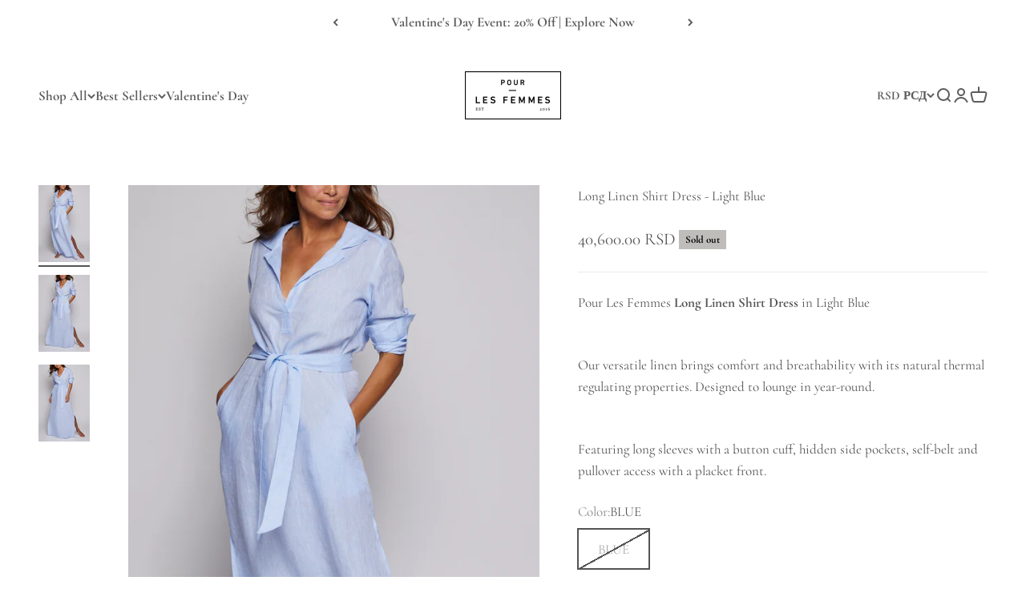

--- FILE ---
content_type: text/html; charset=utf-8
request_url: https://pourlesfemmes.com/en-rs/products/long-linen-shirt-dress-ltblue
body_size: 56056
content:
<!doctype html>

<html lang="en" dir="ltr">
  <head>
	
	
    <meta charset="utf-8">
    <meta name="viewport" content="width=device-width, initial-scale=1.0, height=device-height, minimum-scale=1.0, maximum-scale=1.0">
    <meta name="theme-color" content="#ffffff">

    <title>Long Linen Shirt Dress - Light Blue</title><meta name="description" content="Pour Les Femmes Long Linen Shirt Dress in Light Blue Our versatile linen brings comfort and breathability with its natural thermal regulating properties. Designed to lounge in year-round.Featuring long sleeves with a button cuff, hidden side pockets, self-belt and pullover access with a placket front. Handcrafted with "><link rel="canonical" href="https://pourlesfemmes.com/en-rs/products/long-linen-shirt-dress-ltblue"><link rel="shortcut icon" href="//pourlesfemmes.com/cdn/shop/files/PLF_Favicon.png?v=1665422591&width=96">
      <link rel="apple-touch-icon" href="//pourlesfemmes.com/cdn/shop/files/PLF_Favicon.png?v=1665422591&width=180"><script async crossorigin fetchpriority="high" src="/cdn/shopifycloud/importmap-polyfill/es-modules-shim.2.4.0.js"></script>
<script>
      (function(w,d,s,l,i){w[l]=w[l]||[];w[l].push({'gtm.start': new Date().getTime(),event:'gtm.js'});var f=d.getElementsByTagName(s)[0], j=d.createElement(s),dl=l!='dataLayer'?'&l='+l:'';j.async=true;j.src= 'https://www.googletagmanager.com/gtm.js?id='+i+dl;f.parentNode.insertBefore(j,f); })(window,document,'script','dataLayer','GTM-WXSK34W');
    </script>

    <!-- Global site tag (gtag.js) - Google Analytics -->
    <script async src="https://www.googletagmanager.com/gtag/js?id=G-PWW2PEY9Y4"></script>
    <script>
      window.dataLayer = window.dataLayer || [];
      function gtag(){dataLayer.push(arguments);}
      gtag('js', new Date());

      gtag('config', 'G-PWW2PEY9Y4');
    </script>

    <!-- MNTN Tracking Pixel -->
    <!-- INSTALL ON ALL PAGES OF SITE -->
    <script type="text/javascript">
      (function(){"use strict";var e=null,b="4.0.0",
      n="33947",
      additional="term=value",
      t,r,i;try{t=top.document.referer!==""?encodeURIComponent(top.document.referrer.substring(0,2048)):""}catch(o){t=document.referrer!==null?document.referrer.toString().substring(0,2048):""}try{r=window&&window.top&&document.location&&window.top.location===document.location?document.location:window&&window.top&&window.top.location&&""!==window.top.location?window.top.location:document.location}catch(u){r=document.location}try{i=parent.location.href!==""?encodeURIComponent(parent.location.href.toString().substring(0,2048)):""}catch(a){try{i=r!==null?encodeURIComponent(r.toString().substring(0,2048)):""}catch(f){i=""}}var l,c=document.createElement("script"),h=null,p=document.getElementsByTagName("script"),d=Number(p.length)-1,v=document.getElementsByTagName("script")[d];if(typeof l==="undefined"){l=Math.floor(Math.random()*1e17)}h="dx.mountain.com/spx?"+"dxver="+b+"&shaid="+n+"&tdr="+t+"&plh="+i+"&cb="+l+additional;c.type="text/javascript";c.src=("https:"===document.location.protocol?"https://":"http://")+h;v.parentNode.insertBefore(c,v)})()
    </script>
    <script>
      !function(e,t,o,a,n,c,s,i){var r=window.kochava=window.kochava||[];if(r.loaded)window.console&&console.error&&console.error("Kochava snippet already included");else{r.loaded=!0,r.methods=["page","identify","activity","conversion","init","submitCookieId","getCookieId","getMAID","getKochavaId"],stub=function(e){return function(){var t=Array.prototype.slice.call(arguments);return t.unshift(e),"function"==typeof r.push&&r.push(t),r}};for(var d=0;d<r.methods.length;d++){var u=r.methods[d];r[u]=stub(u)}r.init((new Date).getTime(),e,n,c,s,i),function(){var e=document.createElement("script");e.type="text/javascript",e.async=!0,e.src=("https:"===document.location.protocol?"https://":"http://")+"assets.kochava.com/kochava.js/"+t+"/kochava.min.js",a||(e.src=e.src+"?c="+Math.random());var o=document.getElementsByTagName("script")[0];o.parentNode.insertBefore(e,o)}(),o&&null!=e&&""!=e&&r.page()}}("kopour-les-femmes-ry48ssi2w","v2.2",true,false,true,true,null,false);
    </script><link rel="preconnect" href="https://cdn.shopify.com">
    <link rel="preconnect" href="https://fonts.shopifycdn.com" crossorigin>
    <link rel="dns-prefetch" href="https://productreviews.shopifycdn.com"><link rel="preload" href="//pourlesfemmes.com/cdn/fonts/cormorant/cormorant_n6.3930e9d27a43e1a6bc5a2b0efe8fe595cfa3bda5.woff2" as="font" type="font/woff2" crossorigin><link rel="preload" href="//pourlesfemmes.com/cdn/fonts/cormorant/cormorant_n4.bd66e8e0031690b46374315bd1c15a17a8dcd450.woff2" as="font" type="font/woff2" crossorigin><meta property="og:type" content="product">
  <meta property="og:title" content="Long Linen Shirt Dress - Light Blue">
  <meta property="product:price:amount" content="40,600.00">
  <meta property="product:price:currency" content="RSD">
  <meta property="product:availability" content="out of stock"><meta property="og:image" content="http://pourlesfemmes.com/cdn/shop/files/119.png?v=1729863837&width=2048">
  <meta property="og:image:secure_url" content="https://pourlesfemmes.com/cdn/shop/files/119.png?v=1729863837&width=2048">
  <meta property="og:image:width" content="1600">
  <meta property="og:image:height" content="2400"><meta property="og:description" content="Pour Les Femmes Long Linen Shirt Dress in Light Blue Our versatile linen brings comfort and breathability with its natural thermal regulating properties. Designed to lounge in year-round.Featuring long sleeves with a button cuff, hidden side pockets, self-belt and pullover access with a placket front. Handcrafted with "><meta property="og:url" content="https://pourlesfemmes.com/en-rs/products/long-linen-shirt-dress-ltblue">
<meta property="og:site_name" content="Pour Les Femmes"><meta name="twitter:card" content="summary"><meta name="twitter:title" content="Long Linen Shirt Dress - Light Blue">
  <meta name="twitter:description" content="Pour Les Femmes Long Linen Shirt Dress in Light Blue
Our versatile linen brings comfort and breathability with its natural thermal regulating properties. Designed to lounge in year-round.Featuring long sleeves with a button cuff, hidden side pockets, self-belt and pullover access with a placket front. Handcrafted with  100% Washable LinenMade in Los Angeles, California Model 5&#39;8&quot; Wearing: Size Small Designed for a classic fit. Made true to sizeLength is 58 inches.Fitted in shoulders. CARE INSTRUCTIONSMachine Wash ColdDelicate CycleTumble Dry – Low HeatDo Not BleachCool Iron"><meta name="twitter:image" content="https://pourlesfemmes.com/cdn/shop/files/119.png?crop=center&height=1200&v=1729863837&width=1200">
  <meta name="twitter:image:alt" content=""><script type="application/ld+json">{"@context":"http:\/\/schema.org\/","@id":"\/en-rs\/products\/long-linen-shirt-dress-ltblue#product","@type":"ProductGroup","brand":{"@type":"Brand","name":"Pour Les Femmes"},"category":"Sleepwear \u0026 Loungewear","description":"Pour Les Femmes Long Linen Shirt Dress in Light Blue\nOur versatile linen brings comfort and breathability with its natural thermal regulating properties. Designed to lounge in year-round.Featuring long sleeves with a button cuff, hidden side pockets, self-belt and pullover access with a placket front. Handcrafted with  100% Washable LinenMade in Los Angeles, California Model 5'8\" Wearing: Size Small Designed for a classic fit. Made true to sizeLength is 58 inches.Fitted in shoulders. CARE INSTRUCTIONSMachine Wash ColdDelicate CycleTumble Dry – Low HeatDo Not BleachCool Iron","hasVariant":[{"@id":"\/en-rs\/products\/long-linen-shirt-dress-ltblue?variant=40470378119238#variant","@type":"Product","gtin":"810035406919","image":"https:\/\/pourlesfemmes.com\/cdn\/shop\/files\/119.png?v=1729863837\u0026width=1920","name":"Long Linen Shirt Dress - Light Blue - BLUE \/ XS","offers":{"@id":"\/en-rs\/products\/long-linen-shirt-dress-ltblue?variant=40470378119238#offer","@type":"Offer","availability":"http:\/\/schema.org\/OutOfStock","price":"40600.00","priceCurrency":"RSD","url":"https:\/\/pourlesfemmes.com\/en-rs\/products\/long-linen-shirt-dress-ltblue?variant=40470378119238"},"sku":"PLFDREAMS-L7005-BLUE-XS"},{"@id":"\/en-rs\/products\/long-linen-shirt-dress-ltblue?variant=32002512388166#variant","@type":"Product","gtin":"816940021155","image":"https:\/\/pourlesfemmes.com\/cdn\/shop\/files\/119.png?v=1729863837\u0026width=1920","name":"Long Linen Shirt Dress - Light Blue - BLUE \/ S","offers":{"@id":"\/en-rs\/products\/long-linen-shirt-dress-ltblue?variant=32002512388166#offer","@type":"Offer","availability":"http:\/\/schema.org\/OutOfStock","price":"40600.00","priceCurrency":"RSD","url":"https:\/\/pourlesfemmes.com\/en-rs\/products\/long-linen-shirt-dress-ltblue?variant=32002512388166"},"sku":"PLFDREAMS-L7005-BLUE-S"},{"@id":"\/en-rs\/products\/long-linen-shirt-dress-ltblue?variant=32002512420934#variant","@type":"Product","gtin":"816940021162","image":"https:\/\/pourlesfemmes.com\/cdn\/shop\/files\/119.png?v=1729863837\u0026width=1920","name":"Long Linen Shirt Dress - Light Blue - BLUE \/ M","offers":{"@id":"\/en-rs\/products\/long-linen-shirt-dress-ltblue?variant=32002512420934#offer","@type":"Offer","availability":"http:\/\/schema.org\/OutOfStock","price":"40600.00","priceCurrency":"RSD","url":"https:\/\/pourlesfemmes.com\/en-rs\/products\/long-linen-shirt-dress-ltblue?variant=32002512420934"},"sku":"PLFDREAMS-L7005-BLUE-M"},{"@id":"\/en-rs\/products\/long-linen-shirt-dress-ltblue?variant=32002512453702#variant","@type":"Product","gtin":"816940021179","image":"https:\/\/pourlesfemmes.com\/cdn\/shop\/files\/119.png?v=1729863837\u0026width=1920","name":"Long Linen Shirt Dress - Light Blue - BLUE \/ L","offers":{"@id":"\/en-rs\/products\/long-linen-shirt-dress-ltblue?variant=32002512453702#offer","@type":"Offer","availability":"http:\/\/schema.org\/OutOfStock","price":"40600.00","priceCurrency":"RSD","url":"https:\/\/pourlesfemmes.com\/en-rs\/products\/long-linen-shirt-dress-ltblue?variant=32002512453702"},"sku":"PLFDREAMS-L7005-BLUE-L"},{"@id":"\/en-rs\/products\/long-linen-shirt-dress-ltblue?variant=32210818760774#variant","@type":"Product","gtin":"816940026235","image":"https:\/\/pourlesfemmes.com\/cdn\/shop\/files\/119.png?v=1729863837\u0026width=1920","name":"Long Linen Shirt Dress - Light Blue - BLUE \/ XL","offers":{"@id":"\/en-rs\/products\/long-linen-shirt-dress-ltblue?variant=32210818760774#offer","@type":"Offer","availability":"http:\/\/schema.org\/OutOfStock","price":"40600.00","priceCurrency":"RSD","url":"https:\/\/pourlesfemmes.com\/en-rs\/products\/long-linen-shirt-dress-ltblue?variant=32210818760774"},"sku":"PLFDREAMS-L7005-BLUE-XL"}],"name":"Long Linen Shirt Dress - Light Blue","productGroupID":"4632171380806","url":"https:\/\/pourlesfemmes.com\/en-rs\/products\/long-linen-shirt-dress-ltblue"}</script><script type="application/ld+json">
  {
    "@context": "https://schema.org",
    "@type": "BreadcrumbList",
    "itemListElement": [{
        "@type": "ListItem",
        "position": 1,
        "name": "Home",
        "item": "https://pourlesfemmes.com"
      },{
            "@type": "ListItem",
            "position": 2,
            "name": "Long Linen Shirt Dress - Light Blue",
            "item": "https://pourlesfemmes.com/en-rs/products/long-linen-shirt-dress-ltblue"
          }]
  }
</script><style>/* Typography (heading) */
  @font-face {
  font-family: Cormorant;
  font-weight: 600;
  font-style: normal;
  font-display: fallback;
  src: url("//pourlesfemmes.com/cdn/fonts/cormorant/cormorant_n6.3930e9d27a43e1a6bc5a2b0efe8fe595cfa3bda5.woff2") format("woff2"),
       url("//pourlesfemmes.com/cdn/fonts/cormorant/cormorant_n6.f8314ab02a47b4a38ed5c78b31e8d1963c1cbe87.woff") format("woff");
}

@font-face {
  font-family: Cormorant;
  font-weight: 600;
  font-style: italic;
  font-display: fallback;
  src: url("//pourlesfemmes.com/cdn/fonts/cormorant/cormorant_i6.d9cec4523bc4837b1c96b94ecf1a29351fbd8199.woff2") format("woff2"),
       url("//pourlesfemmes.com/cdn/fonts/cormorant/cormorant_i6.d18564a4f17d4e508a5eefe333645fbb7817d176.woff") format("woff");
}

/* Typography (body) */
  @font-face {
  font-family: Cormorant;
  font-weight: 400;
  font-style: normal;
  font-display: fallback;
  src: url("//pourlesfemmes.com/cdn/fonts/cormorant/cormorant_n4.bd66e8e0031690b46374315bd1c15a17a8dcd450.woff2") format("woff2"),
       url("//pourlesfemmes.com/cdn/fonts/cormorant/cormorant_n4.e5604516683cb4cc166c001f2ff5f387255e3b45.woff") format("woff");
}

@font-face {
  font-family: Cormorant;
  font-weight: 400;
  font-style: italic;
  font-display: fallback;
  src: url("//pourlesfemmes.com/cdn/fonts/cormorant/cormorant_i4.0b95f138bb9694e184a2ebaf079dd59cf448e2d3.woff2") format("woff2"),
       url("//pourlesfemmes.com/cdn/fonts/cormorant/cormorant_i4.75684eb0a368d69688996f5f8e72c62747e6c249.woff") format("woff");
}

@font-face {
  font-family: Cormorant;
  font-weight: 700;
  font-style: normal;
  font-display: fallback;
  src: url("//pourlesfemmes.com/cdn/fonts/cormorant/cormorant_n7.c51184f59f7d2caf4999bcef8df2fc4fc4444aec.woff2") format("woff2"),
       url("//pourlesfemmes.com/cdn/fonts/cormorant/cormorant_n7.c9ca63ec9e4d37ba28b9518c6b06672c0f43cd49.woff") format("woff");
}

@font-face {
  font-family: Cormorant;
  font-weight: 700;
  font-style: italic;
  font-display: fallback;
  src: url("//pourlesfemmes.com/cdn/fonts/cormorant/cormorant_i7.fa6e55789218717259c80e332e32b03d0c0e36e1.woff2") format("woff2"),
       url("//pourlesfemmes.com/cdn/fonts/cormorant/cormorant_i7.b5766b6262212587af58cec3328f4ffbc7c29531.woff") format("woff");
}

:root {
    /**
     * ---------------------------------------------------------------------
     * SPACING VARIABLES
     *
     * We are using a spacing inspired from frameworks like Tailwind CSS.
     * ---------------------------------------------------------------------
     */
    --spacing-0-5: 0.125rem; /* 2px */
    --spacing-1: 0.25rem; /* 4px */
    --spacing-1-5: 0.375rem; /* 6px */
    --spacing-2: 0.5rem; /* 8px */
    --spacing-2-5: 0.625rem; /* 10px */
    --spacing-3: 0.75rem; /* 12px */
    --spacing-3-5: 0.875rem; /* 14px */
    --spacing-4: 1rem; /* 16px */
    --spacing-4-5: 1.125rem; /* 18px */
    --spacing-5: 1.25rem; /* 20px */
    --spacing-5-5: 1.375rem; /* 22px */
    --spacing-6: 1.5rem; /* 24px */
    --spacing-6-5: 1.625rem; /* 26px */
    --spacing-7: 1.75rem; /* 28px */
    --spacing-7-5: 1.875rem; /* 30px */
    --spacing-8: 2rem; /* 32px */
    --spacing-8-5: 2.125rem; /* 34px */
    --spacing-9: 2.25rem; /* 36px */
    --spacing-9-5: 2.375rem; /* 38px */
    --spacing-10: 2.5rem; /* 40px */
    --spacing-11: 2.75rem; /* 44px */
    --spacing-12: 3rem; /* 48px */
    --spacing-14: 3.5rem; /* 56px */
    --spacing-16: 4rem; /* 64px */
    --spacing-18: 4.5rem; /* 72px */
    --spacing-20: 5rem; /* 80px */
    --spacing-24: 6rem; /* 96px */
    --spacing-28: 7rem; /* 112px */
    --spacing-32: 8rem; /* 128px */
    --spacing-36: 9rem; /* 144px */
    --spacing-40: 10rem; /* 160px */
    --spacing-44: 11rem; /* 176px */
    --spacing-48: 12rem; /* 192px */
    --spacing-52: 13rem; /* 208px */
    --spacing-56: 14rem; /* 224px */
    --spacing-60: 15rem; /* 240px */
    --spacing-64: 16rem; /* 256px */
    --spacing-72: 18rem; /* 288px */
    --spacing-80: 20rem; /* 320px */
    --spacing-96: 24rem; /* 384px */

    /* Container */
    --container-max-width: 1200px;
    --container-narrow-max-width: 950px;
    --container-gutter: var(--spacing-5);
    --section-outer-spacing-block: var(--spacing-12);
    --section-inner-max-spacing-block: var(--spacing-10);
    --section-inner-spacing-inline: var(--container-gutter);
    --section-stack-spacing-block: var(--spacing-8);

    /* Grid gutter */
    --grid-gutter: var(--spacing-5);

    /* Product list settings */
    --product-list-row-gap: var(--spacing-8);
    --product-list-column-gap: var(--grid-gutter);

    /* Form settings */
    --input-gap: var(--spacing-2);
    --input-height: 2.625rem;
    --input-padding-inline: var(--spacing-4);

    /* Other sizes */
    --sticky-area-height: calc(var(--sticky-announcement-bar-enabled, 0) * var(--announcement-bar-height, 0px) + var(--sticky-header-enabled, 0) * var(--header-height, 0px));

    /* RTL support */
    --transform-logical-flip: 1;
    --transform-origin-start: left;
    --transform-origin-end: right;

    /**
     * ---------------------------------------------------------------------
     * TYPOGRAPHY
     * ---------------------------------------------------------------------
     */

    /* Font properties */
    --heading-font-family: Cormorant, serif;
    --heading-font-weight: 600;
    --heading-font-style: normal;
    --heading-text-transform: normal;
    --heading-letter-spacing: -0.01em;
    --text-font-family: Cormorant, serif;
    --text-font-weight: 400;
    --text-font-style: normal;
    --text-letter-spacing: 0.0em;

    /* Font sizes */
    --text-h0: 2.75rem;
    --text-h1: 2rem;
    --text-h2: 1.75rem;
    --text-h3: 1.375rem;
    --text-h4: 1.125rem;
    --text-h5: 1.125rem;
    --text-h6: 1rem;
    --text-xs: 0.75rem;
    --text-sm: 0.8125rem;
    --text-base: 0.9375rem;
    --text-lg: 1.1875rem;

    /**
     * ---------------------------------------------------------------------
     * COLORS
     * ---------------------------------------------------------------------
     */

    /* Color settings */--accent: 92 92 92;
    --text-primary: 84 84 84;
    --background-primary: 255 255 255;
    --dialog-background: 255 255 255;
    --border-color: var(--text-color, var(--text-primary)) / 0.12;

    /* Button colors */
    --button-background-primary: 92 92 92;
    --button-text-primary: 255 255 255;
    --button-background-secondary: 190 189 185;
    --button-text-secondary: 255 255 255;

    /* Status colors */
    --success-background: 245 249 242;
    --success-text: 173 209 145;
    --warning-background: 253 246 239;
    --warning-text: 242 184 124;
    --error-background: 248 232 232;
    --error-text: 194 62 60;

    /* Product colors */
    --on-sale-text: 84 84 84;
    --on-sale-badge-background: 84 84 84;
    --on-sale-badge-text: 255 255 255;
    --sold-out-badge-background: 190 189 185;
    --sold-out-badge-text: 0 0 0;
    --primary-badge-background: 92 92 92;
    --primary-badge-text: 255 255 255;
    --star-color: 255 183 74;
    --product-card-background: 255 255 255;
    --product-card-text: 84 84 84;

    /* Header colors */
    --header-background: 255 255 255;
    --header-text: 92 92 92;

    /* Footer colors */
    --footer-background: 242 242 242;
    --footer-text: 92 92 92;

    /* Rounded variables (used for border radius) */
    --rounded-xs: 0.0rem;
    --rounded-sm: 0.0rem;
    --rounded: 0.0rem;
    --rounded-lg: 0.0rem;
    --rounded-full: 9999px;

    --rounded-button: 0.0rem;
    --rounded-input: 0.0rem;

    /* Box shadow */
    --shadow-sm: 0 2px 8px rgb(var(--text-primary) / 0.0);
    --shadow: 0 5px 15px rgb(var(--text-primary) / 0.0);
    --shadow-md: 0 5px 30px rgb(var(--text-primary) / 0.0);
    --shadow-block: 0px 0px 50px rgb(var(--text-primary) / 0.0);

    /**
     * ---------------------------------------------------------------------
     * OTHER
     * ---------------------------------------------------------------------
     */

    --stagger-products-reveal-opacity: 0;
    --cursor-close-svg-url: url(//pourlesfemmes.com/cdn/shop/t/44/assets/cursor-close.svg?v=147174565022153725511742912844);
    --cursor-zoom-in-svg-url: url(//pourlesfemmes.com/cdn/shop/t/44/assets/cursor-zoom-in.svg?v=154953035094101115921742912844);
    --cursor-zoom-out-svg-url: url(//pourlesfemmes.com/cdn/shop/t/44/assets/cursor-zoom-out.svg?v=16155520337305705181742912844);
    --checkmark-svg-url: url(//pourlesfemmes.com/cdn/shop/t/44/assets/checkmark.svg?v=77552481021870063511742912844);
  }

  [dir="rtl"]:root {
    /* RTL support */
    --transform-logical-flip: -1;
    --transform-origin-start: right;
    --transform-origin-end: left;
  }

  @media screen and (min-width: 700px) {
    :root {
      /* Typography (font size) */
      --text-h0: 3.5rem;
      --text-h1: 2.5rem;
      --text-h2: 2rem;
      --text-h3: 1.625rem;
      --text-h4: 1.375rem;
      --text-h5: 1.125rem;
      --text-h6: 1rem;

      --text-xs: 0.8125rem;
      --text-sm: 0.9375rem;
      --text-base: 1.0625rem;
      --text-lg: 1.3125rem;

      /* Spacing */
      --container-gutter: 2rem;
      --section-outer-spacing-block: var(--spacing-16);
      --section-inner-max-spacing-block: var(--spacing-12);
      --section-inner-spacing-inline: var(--spacing-14);
      --section-stack-spacing-block: var(--spacing-12);

      /* Grid gutter */
      --grid-gutter: var(--spacing-6);

      /* Product list settings */
      --product-list-row-gap: var(--spacing-12);

      /* Form settings */
      --input-gap: 1rem;
      --input-height: 3.125rem;
      --input-padding-inline: var(--spacing-5);
    }
  }

  @media screen and (min-width: 1000px) {
    :root {
      /* Spacing settings */
      --container-gutter: var(--spacing-12);
      --section-outer-spacing-block: var(--spacing-18);
      --section-inner-max-spacing-block: var(--spacing-16);
      --section-inner-spacing-inline: var(--spacing-18);
      --section-stack-spacing-block: var(--spacing-12);
    }
  }

  @media screen and (min-width: 1150px) {
    :root {
      /* Spacing settings */
      --container-gutter: var(--spacing-12);
      --section-outer-spacing-block: var(--spacing-20);
      --section-inner-max-spacing-block: var(--spacing-16);
      --section-inner-spacing-inline: var(--spacing-18);
      --section-stack-spacing-block: var(--spacing-12);
    }
  }

  @media screen and (min-width: 1400px) {
    :root {
      /* Typography (font size) */
      --text-h0: 4.5rem;
      --text-h1: 3.5rem;
      --text-h2: 2.75rem;
      --text-h3: 2rem;
      --text-h4: 1.75rem;
      --text-h5: 1.375rem;
      --text-h6: 1.25rem;

      --section-outer-spacing-block: var(--spacing-24);
      --section-inner-max-spacing-block: var(--spacing-18);
      --section-inner-spacing-inline: var(--spacing-20);
    }
  }

  @media screen and (min-width: 1600px) {
    :root {
      --section-outer-spacing-block: var(--spacing-24);
      --section-inner-max-spacing-block: var(--spacing-20);
      --section-inner-spacing-inline: var(--spacing-24);
    }
  }

  /**
   * ---------------------------------------------------------------------
   * LIQUID DEPENDANT CSS
   *
   * Our main CSS is Liquid free, but some very specific features depend on
   * theme settings, so we have them here
   * ---------------------------------------------------------------------
   */@media screen and (pointer: fine) {
        /* The !important are for the Shopify Payment button to ensure we override the default from Shopify styles */
        .button:not([disabled]):not(.button--outline):hover, .btn:not([disabled]):hover, .shopify-payment-button__button--unbranded:not([disabled]):hover {
          background-color: transparent !important;
          color: rgb(var(--button-outline-color) / var(--button-background-opacity, 1)) !important;
          box-shadow: inset 0 0 0 2px currentColor !important;
        }

        .button--outline:not([disabled]):hover {
          background: rgb(var(--button-background));
          color: rgb(var(--button-text-color));
          box-shadow: inset 0 0 0 2px rgb(var(--button-background));
        }
      }</style><script>
  // This allows to expose several variables to the global scope, to be used in scripts
  window.themeVariables = {
    settings: {
      showPageTransition: null,
      staggerProductsApparition: true,
      reduceDrawerAnimation: false,
      reduceMenuAnimation: false,
      headingApparition: "split_rotation",
      pageType: "product",
      moneyFormat: "{{amount}} RSD",
      moneyWithCurrencyFormat: "{{amount}} RSD",
      currencyCodeEnabled: false,
      cartType: "page",
      showDiscount: true,
      discountMode: "percentage",
      pageBackground: "#ffffff",
      textColor: "#545454"
    },

    strings: {
      accessibilityClose: "Close",
      accessibilityNext: "Next",
      accessibilityPrevious: "Previous",
      closeGallery: "Close gallery",
      zoomGallery: "Zoom",
      errorGallery: "Image cannot be loaded",
      searchNoResults: "No results could be found.",
      addOrderNote: "Add Gift Message",
      editOrderNote: "Edit order note",
      shippingEstimatorNoResults: "Sorry, we do not ship to your address.",
      shippingEstimatorOneResult: "There is one shipping rate for your address:",
      shippingEstimatorMultipleResults: "There are several shipping rates for your address:",
      shippingEstimatorError: "One or more error occurred while retrieving shipping rates:"
    },

    breakpoints: {
      'sm': 'screen and (min-width: 700px)',
      'md': 'screen and (min-width: 1000px)',
      'lg': 'screen and (min-width: 1150px)',
      'xl': 'screen and (min-width: 1400px)',

      'sm-max': 'screen and (max-width: 699px)',
      'md-max': 'screen and (max-width: 999px)',
      'lg-max': 'screen and (max-width: 1149px)',
      'xl-max': 'screen and (max-width: 1399px)'
    }
  };

  // For detecting native share
  document.documentElement.classList.add(`native-share--${navigator.share ? 'enabled' : 'disabled'}`);// We save the product ID in local storage to be eventually used for recently viewed section
    try {
      const recentlyViewedProducts = new Set(JSON.parse(localStorage.getItem('theme:recently-viewed-products') || '[]'));

      recentlyViewedProducts.delete(4632171380806); // Delete first to re-move the product
      recentlyViewedProducts.add(4632171380806);

      localStorage.setItem('theme:recently-viewed-products', JSON.stringify(Array.from(recentlyViewedProducts.values()).reverse()));
    } catch (e) {
      // Safari in private mode does not allow setting item, we silently fail
    }</script><script type="importmap">{
        "imports": {
          "vendor": "//pourlesfemmes.com/cdn/shop/t/44/assets/vendor.min.js?v=166563502121812900551745510960",
          "theme": "//pourlesfemmes.com/cdn/shop/t/44/assets/theme.js?v=13159901232634706651743607121",
          "photoswipe": "//pourlesfemmes.com/cdn/shop/t/44/assets/photoswipe.min.js?v=13374349288281597431742912826"
        }
      }
    </script>

    <script type="module" src="//pourlesfemmes.com/cdn/shop/t/44/assets/vendor.min.js?v=166563502121812900551745510960"></script>
    <script type="module" src="//pourlesfemmes.com/cdn/shop/t/44/assets/theme.js?v=13159901232634706651743607121"></script>

    <script>window.performance && window.performance.mark && window.performance.mark('shopify.content_for_header.start');</script><meta name="google-site-verification" content="LZHwxxSk1AfLBiSLDiH1crWZ7jJ4vAyC4dKHnB-BidQ">
<meta name="google-site-verification" content="xOX05FIbb-puUfjomzWeh_oP184qIco6eKwepAdj02A">
<meta name="google-site-verification" content="lhufmarPtmuCWGW7Z-RbaRbdOT11pTjFtY55whnGiIY">
<meta name="google-site-verification" content="89Ga3CNex-rmue1sLXbpN0vAuv78YSyoIPKNm16ThUo">
<meta name="facebook-domain-verification" content="c57t20mi32zg6rcgmmjm8f11de4hp9">
<meta id="shopify-digital-wallet" name="shopify-digital-wallet" content="/8777542/digital_wallets/dialog">
<meta name="shopify-checkout-api-token" content="77b812b4dc74e777c43338c09555cc01">
<meta id="in-context-paypal-metadata" data-shop-id="8777542" data-venmo-supported="false" data-environment="production" data-locale="en_US" data-paypal-v4="true" data-currency="RSD">
<link rel="alternate" hreflang="x-default" href="https://pourlesfemmes.com/products/long-linen-shirt-dress-ltblue">
<link rel="alternate" hreflang="en" href="https://pourlesfemmes.com/products/long-linen-shirt-dress-ltblue">
<link rel="alternate" hreflang="en-AW" href="https://pourlesfemmes.com/en-aw/products/long-linen-shirt-dress-ltblue">
<link rel="alternate" hreflang="en-AL" href="https://pourlesfemmes.com/en-al/products/long-linen-shirt-dress-ltblue">
<link rel="alternate" hreflang="en-CR" href="https://pourlesfemmes.com/en-cr/products/long-linen-shirt-dress-ltblue">
<link rel="alternate" hreflang="en-HR" href="https://pourlesfemmes.com/en-hr/products/long-linen-shirt-dress-ltblue">
<link rel="alternate" hreflang="en-AD" href="https://pourlesfemmes.com/en-ad/products/long-linen-shirt-dress-ltblue">
<link rel="alternate" hreflang="en-AE" href="https://pourlesfemmes.com/en-ae/products/long-linen-shirt-dress-ltblue">
<link rel="alternate" hreflang="en-AF" href="https://pourlesfemmes.com/en-af/products/long-linen-shirt-dress-ltblue">
<link rel="alternate" hreflang="en-AG" href="https://pourlesfemmes.com/en-ag/products/long-linen-shirt-dress-ltblue">
<link rel="alternate" hreflang="en-AI" href="https://pourlesfemmes.com/en-ai/products/long-linen-shirt-dress-ltblue">
<link rel="alternate" hreflang="en-AM" href="https://pourlesfemmes.com/en-am/products/long-linen-shirt-dress-ltblue">
<link rel="alternate" hreflang="en-AO" href="https://pourlesfemmes.com/en-ao/products/long-linen-shirt-dress-ltblue">
<link rel="alternate" hreflang="en-AR" href="https://pourlesfemmes.com/en-ar/products/long-linen-shirt-dress-ltblue">
<link rel="alternate" hreflang="en-AT" href="https://pourlesfemmes.com/en-at/products/long-linen-shirt-dress-ltblue">
<link rel="alternate" hreflang="en-AU" href="https://pourlesfemmes.com/en-au/products/long-linen-shirt-dress-ltblue">
<link rel="alternate" hreflang="en-AZ" href="https://pourlesfemmes.com/en-az/products/long-linen-shirt-dress-ltblue">
<link rel="alternate" hreflang="en-BA" href="https://pourlesfemmes.com/en-ba/products/long-linen-shirt-dress-ltblue">
<link rel="alternate" hreflang="en-BB" href="https://pourlesfemmes.com/en-bb/products/long-linen-shirt-dress-ltblue">
<link rel="alternate" hreflang="en-BD" href="https://pourlesfemmes.com/en-bd/products/long-linen-shirt-dress-ltblue">
<link rel="alternate" hreflang="en-BE" href="https://pourlesfemmes.com/en-be/products/long-linen-shirt-dress-ltblue">
<link rel="alternate" hreflang="en-BF" href="https://pourlesfemmes.com/en-bf/products/long-linen-shirt-dress-ltblue">
<link rel="alternate" hreflang="en-BG" href="https://pourlesfemmes.com/en-bg/products/long-linen-shirt-dress-ltblue">
<link rel="alternate" hreflang="en-BH" href="https://pourlesfemmes.com/en-bh/products/long-linen-shirt-dress-ltblue">
<link rel="alternate" hreflang="en-BI" href="https://pourlesfemmes.com/en-bi/products/long-linen-shirt-dress-ltblue">
<link rel="alternate" hreflang="en-BJ" href="https://pourlesfemmes.com/en-bj/products/long-linen-shirt-dress-ltblue">
<link rel="alternate" hreflang="en-BM" href="https://pourlesfemmes.com/en-bm/products/long-linen-shirt-dress-ltblue">
<link rel="alternate" hreflang="en-BN" href="https://pourlesfemmes.com/en-bn/products/long-linen-shirt-dress-ltblue">
<link rel="alternate" hreflang="en-BO" href="https://pourlesfemmes.com/en-bo/products/long-linen-shirt-dress-ltblue">
<link rel="alternate" hreflang="en-BR" href="https://pourlesfemmes.com/en-br/products/long-linen-shirt-dress-ltblue">
<link rel="alternate" hreflang="en-BS" href="https://pourlesfemmes.com/en-bs/products/long-linen-shirt-dress-ltblue">
<link rel="alternate" hreflang="en-BT" href="https://pourlesfemmes.com/en-bt/products/long-linen-shirt-dress-ltblue">
<link rel="alternate" hreflang="en-BW" href="https://pourlesfemmes.com/en-bw/products/long-linen-shirt-dress-ltblue">
<link rel="alternate" hreflang="en-BZ" href="https://pourlesfemmes.com/en-bz/products/long-linen-shirt-dress-ltblue">
<link rel="alternate" hreflang="en-CA" href="https://pourlesfemmes.com/en-ca/products/long-linen-shirt-dress-ltblue">
<link rel="alternate" hreflang="en-CD" href="https://pourlesfemmes.com/en-cd/products/long-linen-shirt-dress-ltblue">
<link rel="alternate" hreflang="en-CG" href="https://pourlesfemmes.com/en-cg/products/long-linen-shirt-dress-ltblue">
<link rel="alternate" hreflang="en-CI" href="https://pourlesfemmes.com/en-ci/products/long-linen-shirt-dress-ltblue">
<link rel="alternate" hreflang="en-CK" href="https://pourlesfemmes.com/en-ck/products/long-linen-shirt-dress-ltblue">
<link rel="alternate" hreflang="en-CL" href="https://pourlesfemmes.com/en-cl/products/long-linen-shirt-dress-ltblue">
<link rel="alternate" hreflang="en-CM" href="https://pourlesfemmes.com/en-cm/products/long-linen-shirt-dress-ltblue">
<link rel="alternate" hreflang="en-CN" href="https://pourlesfemmes.com/en-cn/products/long-linen-shirt-dress-ltblue">
<link rel="alternate" hreflang="en-CO" href="https://pourlesfemmes.com/en-co/products/long-linen-shirt-dress-ltblue">
<link rel="alternate" hreflang="en-CV" href="https://pourlesfemmes.com/en-cv/products/long-linen-shirt-dress-ltblue">
<link rel="alternate" hreflang="en-CY" href="https://pourlesfemmes.com/en-cy/products/long-linen-shirt-dress-ltblue">
<link rel="alternate" hreflang="en-CZ" href="https://pourlesfemmes.com/en-cz/products/long-linen-shirt-dress-ltblue">
<link rel="alternate" hreflang="en-DJ" href="https://pourlesfemmes.com/en-dj/products/long-linen-shirt-dress-ltblue">
<link rel="alternate" hreflang="en-DK" href="https://pourlesfemmes.com/en-dk/products/long-linen-shirt-dress-ltblue">
<link rel="alternate" hreflang="en-DM" href="https://pourlesfemmes.com/en-dm/products/long-linen-shirt-dress-ltblue">
<link rel="alternate" hreflang="en-DO" href="https://pourlesfemmes.com/en-do/products/long-linen-shirt-dress-ltblue">
<link rel="alternate" hreflang="en-DZ" href="https://pourlesfemmes.com/en-dz/products/long-linen-shirt-dress-ltblue">
<link rel="alternate" hreflang="en-EC" href="https://pourlesfemmes.com/en-ec/products/long-linen-shirt-dress-ltblue">
<link rel="alternate" hreflang="en-EE" href="https://pourlesfemmes.com/en-ee/products/long-linen-shirt-dress-ltblue">
<link rel="alternate" hreflang="en-EG" href="https://pourlesfemmes.com/en-eg/products/long-linen-shirt-dress-ltblue">
<link rel="alternate" hreflang="en-ES" href="https://pourlesfemmes.com/en-es/products/long-linen-shirt-dress-ltblue">
<link rel="alternate" hreflang="en-ET" href="https://pourlesfemmes.com/en-et/products/long-linen-shirt-dress-ltblue">
<link rel="alternate" hreflang="en-DE" href="https://pourlesfemmes.com/en-de/products/long-linen-shirt-dress-ltblue">
<link rel="alternate" hreflang="en-FJ" href="https://pourlesfemmes.com/en-fj/products/long-linen-shirt-dress-ltblue">
<link rel="alternate" hreflang="en-FK" href="https://pourlesfemmes.com/en-fk/products/long-linen-shirt-dress-ltblue">
<link rel="alternate" hreflang="en-FO" href="https://pourlesfemmes.com/en-fo/products/long-linen-shirt-dress-ltblue">
<link rel="alternate" hreflang="en-FR" href="https://pourlesfemmes.com/en-fr/products/long-linen-shirt-dress-ltblue">
<link rel="alternate" hreflang="en-GA" href="https://pourlesfemmes.com/en-ga/products/long-linen-shirt-dress-ltblue">
<link rel="alternate" hreflang="en-GD" href="https://pourlesfemmes.com/en-gd/products/long-linen-shirt-dress-ltblue">
<link rel="alternate" hreflang="en-GE" href="https://pourlesfemmes.com/en-ge/products/long-linen-shirt-dress-ltblue">
<link rel="alternate" hreflang="en-GF" href="https://pourlesfemmes.com/en-gf/products/long-linen-shirt-dress-ltblue">
<link rel="alternate" hreflang="en-GG" href="https://pourlesfemmes.com/en-gg/products/long-linen-shirt-dress-ltblue">
<link rel="alternate" hreflang="en-GH" href="https://pourlesfemmes.com/en-gh/products/long-linen-shirt-dress-ltblue">
<link rel="alternate" hreflang="en-GI" href="https://pourlesfemmes.com/en-gi/products/long-linen-shirt-dress-ltblue">
<link rel="alternate" hreflang="en-GL" href="https://pourlesfemmes.com/en-gl/products/long-linen-shirt-dress-ltblue">
<link rel="alternate" hreflang="en-GM" href="https://pourlesfemmes.com/en-gm/products/long-linen-shirt-dress-ltblue">
<link rel="alternate" hreflang="en-GN" href="https://pourlesfemmes.com/en-gn/products/long-linen-shirt-dress-ltblue">
<link rel="alternate" hreflang="en-GP" href="https://pourlesfemmes.com/en-gp/products/long-linen-shirt-dress-ltblue">
<link rel="alternate" hreflang="en-GQ" href="https://pourlesfemmes.com/en-gq/products/long-linen-shirt-dress-ltblue">
<link rel="alternate" hreflang="en-GR" href="https://pourlesfemmes.com/en-gr/products/long-linen-shirt-dress-ltblue">
<link rel="alternate" hreflang="en-IL" href="https://pourlesfemmes.com/en-il/products/long-linen-shirt-dress-ltblue">
<link rel="alternate" hreflang="en-IT" href="https://pourlesfemmes.com/en-it/products/long-linen-shirt-dress-ltblue">
<link rel="alternate" hreflang="en-GW" href="https://pourlesfemmes.com/en-gw/products/long-linen-shirt-dress-ltblue">
<link rel="alternate" hreflang="en-GY" href="https://pourlesfemmes.com/en-gy/products/long-linen-shirt-dress-ltblue">
<link rel="alternate" hreflang="en-HK" href="https://pourlesfemmes.com/en-hk/products/long-linen-shirt-dress-ltblue">
<link rel="alternate" hreflang="en-HN" href="https://pourlesfemmes.com/en-hn/products/long-linen-shirt-dress-ltblue">
<link rel="alternate" hreflang="en-HT" href="https://pourlesfemmes.com/en-ht/products/long-linen-shirt-dress-ltblue">
<link rel="alternate" hreflang="en-HU" href="https://pourlesfemmes.com/en-hu/products/long-linen-shirt-dress-ltblue">
<link rel="alternate" hreflang="en-ID" href="https://pourlesfemmes.com/en-id/products/long-linen-shirt-dress-ltblue">
<link rel="alternate" hreflang="en-IE" href="https://pourlesfemmes.com/en-ie/products/long-linen-shirt-dress-ltblue">
<link rel="alternate" hreflang="en-IM" href="https://pourlesfemmes.com/en-im/products/long-linen-shirt-dress-ltblue">
<link rel="alternate" hreflang="en-IN" href="https://pourlesfemmes.com/en-in/products/long-linen-shirt-dress-ltblue">
<link rel="alternate" hreflang="en-IS" href="https://pourlesfemmes.com/en-is/products/long-linen-shirt-dress-ltblue">
<link rel="alternate" hreflang="en-JE" href="https://pourlesfemmes.com/en-je/products/long-linen-shirt-dress-ltblue">
<link rel="alternate" hreflang="en-JM" href="https://pourlesfemmes.com/en-jm/products/long-linen-shirt-dress-ltblue">
<link rel="alternate" hreflang="en-JO" href="https://pourlesfemmes.com/en-jo/products/long-linen-shirt-dress-ltblue">
<link rel="alternate" hreflang="en-JP" href="https://pourlesfemmes.com/en-jp/products/long-linen-shirt-dress-ltblue">
<link rel="alternate" hreflang="en-KE" href="https://pourlesfemmes.com/en-ke/products/long-linen-shirt-dress-ltblue">
<link rel="alternate" hreflang="en-KG" href="https://pourlesfemmes.com/en-kg/products/long-linen-shirt-dress-ltblue">
<link rel="alternate" hreflang="en-KH" href="https://pourlesfemmes.com/en-kh/products/long-linen-shirt-dress-ltblue">
<link rel="alternate" hreflang="en-KI" href="https://pourlesfemmes.com/en-ki/products/long-linen-shirt-dress-ltblue">
<link rel="alternate" hreflang="en-KM" href="https://pourlesfemmes.com/en-km/products/long-linen-shirt-dress-ltblue">
<link rel="alternate" hreflang="en-KN" href="https://pourlesfemmes.com/en-kn/products/long-linen-shirt-dress-ltblue">
<link rel="alternate" hreflang="en-KR" href="https://pourlesfemmes.com/en-kr/products/long-linen-shirt-dress-ltblue">
<link rel="alternate" hreflang="en-KW" href="https://pourlesfemmes.com/en-kw/products/long-linen-shirt-dress-ltblue">
<link rel="alternate" hreflang="en-KY" href="https://pourlesfemmes.com/en-ky/products/long-linen-shirt-dress-ltblue">
<link rel="alternate" hreflang="en-KZ" href="https://pourlesfemmes.com/en-kz/products/long-linen-shirt-dress-ltblue">
<link rel="alternate" hreflang="en-LA" href="https://pourlesfemmes.com/en-la/products/long-linen-shirt-dress-ltblue">
<link rel="alternate" hreflang="en-LB" href="https://pourlesfemmes.com/en-lb/products/long-linen-shirt-dress-ltblue">
<link rel="alternate" hreflang="en-LC" href="https://pourlesfemmes.com/en-lc/products/long-linen-shirt-dress-ltblue">
<link rel="alternate" hreflang="en-LI" href="https://pourlesfemmes.com/en-li/products/long-linen-shirt-dress-ltblue">
<link rel="alternate" hreflang="en-LR" href="https://pourlesfemmes.com/en-lr/products/long-linen-shirt-dress-ltblue">
<link rel="alternate" hreflang="en-LS" href="https://pourlesfemmes.com/en-ls/products/long-linen-shirt-dress-ltblue">
<link rel="alternate" hreflang="en-LT" href="https://pourlesfemmes.com/en-lt/products/long-linen-shirt-dress-ltblue">
<link rel="alternate" hreflang="en-LU" href="https://pourlesfemmes.com/en-lu/products/long-linen-shirt-dress-ltblue">
<link rel="alternate" hreflang="en-LV" href="https://pourlesfemmes.com/en-lv/products/long-linen-shirt-dress-ltblue">
<link rel="alternate" hreflang="en-MA" href="https://pourlesfemmes.com/en-ma/products/long-linen-shirt-dress-ltblue">
<link rel="alternate" hreflang="en-MC" href="https://pourlesfemmes.com/en-mc/products/long-linen-shirt-dress-ltblue">
<link rel="alternate" hreflang="en-MD" href="https://pourlesfemmes.com/en-md/products/long-linen-shirt-dress-ltblue">
<link rel="alternate" hreflang="en-ME" href="https://pourlesfemmes.com/en-me/products/long-linen-shirt-dress-ltblue">
<link rel="alternate" hreflang="en-MG" href="https://pourlesfemmes.com/en-mg/products/long-linen-shirt-dress-ltblue">
<link rel="alternate" hreflang="en-MK" href="https://pourlesfemmes.com/en-mk/products/long-linen-shirt-dress-ltblue">
<link rel="alternate" hreflang="en-ML" href="https://pourlesfemmes.com/en-ml/products/long-linen-shirt-dress-ltblue">
<link rel="alternate" hreflang="en-MM" href="https://pourlesfemmes.com/en-mm/products/long-linen-shirt-dress-ltblue">
<link rel="alternate" hreflang="en-MN" href="https://pourlesfemmes.com/en-mn/products/long-linen-shirt-dress-ltblue">
<link rel="alternate" hreflang="en-MO" href="https://pourlesfemmes.com/en-mo/products/long-linen-shirt-dress-ltblue">
<link rel="alternate" hreflang="en-MQ" href="https://pourlesfemmes.com/en-mq/products/long-linen-shirt-dress-ltblue">
<link rel="alternate" hreflang="en-MR" href="https://pourlesfemmes.com/en-mr/products/long-linen-shirt-dress-ltblue">
<link rel="alternate" hreflang="en-MS" href="https://pourlesfemmes.com/en-ms/products/long-linen-shirt-dress-ltblue">
<link rel="alternate" hreflang="en-MT" href="https://pourlesfemmes.com/en-mt/products/long-linen-shirt-dress-ltblue">
<link rel="alternate" hreflang="en-MU" href="https://pourlesfemmes.com/en-mu/products/long-linen-shirt-dress-ltblue">
<link rel="alternate" hreflang="en-MV" href="https://pourlesfemmes.com/en-mv/products/long-linen-shirt-dress-ltblue">
<link rel="alternate" hreflang="en-MW" href="https://pourlesfemmes.com/en-mw/products/long-linen-shirt-dress-ltblue">
<link rel="alternate" hreflang="en-MX" href="https://pourlesfemmes.com/en-mx/products/long-linen-shirt-dress-ltblue">
<link rel="alternate" hreflang="en-MY" href="https://pourlesfemmes.com/en-my/products/long-linen-shirt-dress-ltblue">
<link rel="alternate" hreflang="en-RO" href="https://pourlesfemmes.com/en-ro/products/long-linen-shirt-dress-ltblue">
<link rel="alternate" hreflang="en-NA" href="https://pourlesfemmes.com/en-na/products/long-linen-shirt-dress-ltblue">
<link rel="alternate" hreflang="en-NE" href="https://pourlesfemmes.com/en-ne/products/long-linen-shirt-dress-ltblue">
<link rel="alternate" hreflang="en-NG" href="https://pourlesfemmes.com/en-ng/products/long-linen-shirt-dress-ltblue">
<link rel="alternate" hreflang="en-NI" href="https://pourlesfemmes.com/en-ni/products/long-linen-shirt-dress-ltblue">
<link rel="alternate" hreflang="en-NL" href="https://pourlesfemmes.com/en-nl/products/long-linen-shirt-dress-ltblue">
<link rel="alternate" hreflang="en-NO" href="https://pourlesfemmes.com/en-no/products/long-linen-shirt-dress-ltblue">
<link rel="alternate" hreflang="en-NP" href="https://pourlesfemmes.com/en-np/products/long-linen-shirt-dress-ltblue">
<link rel="alternate" hreflang="en-NR" href="https://pourlesfemmes.com/en-nr/products/long-linen-shirt-dress-ltblue">
<link rel="alternate" hreflang="en-NU" href="https://pourlesfemmes.com/en-nu/products/long-linen-shirt-dress-ltblue">
<link rel="alternate" hreflang="en-NZ" href="https://pourlesfemmes.com/en-nz/products/long-linen-shirt-dress-ltblue">
<link rel="alternate" hreflang="en-OM" href="https://pourlesfemmes.com/en-om/products/long-linen-shirt-dress-ltblue">
<link rel="alternate" hreflang="en-PA" href="https://pourlesfemmes.com/en-pa/products/long-linen-shirt-dress-ltblue">
<link rel="alternate" hreflang="en-PE" href="https://pourlesfemmes.com/en-pe/products/long-linen-shirt-dress-ltblue">
<link rel="alternate" hreflang="en-PF" href="https://pourlesfemmes.com/en-pf/products/long-linen-shirt-dress-ltblue">
<link rel="alternate" hreflang="en-PG" href="https://pourlesfemmes.com/en-pg/products/long-linen-shirt-dress-ltblue">
<link rel="alternate" hreflang="en-LK" href="https://pourlesfemmes.com/en-lk/products/long-linen-shirt-dress-ltblue">
<link rel="alternate" hreflang="en-PK" href="https://pourlesfemmes.com/en-pk/products/long-linen-shirt-dress-ltblue">
<link rel="alternate" hreflang="en-PL" href="https://pourlesfemmes.com/en-pl/products/long-linen-shirt-dress-ltblue">
<link rel="alternate" hreflang="en-PT" href="https://pourlesfemmes.com/en-pt/products/long-linen-shirt-dress-ltblue">
<link rel="alternate" hreflang="en-PY" href="https://pourlesfemmes.com/en-py/products/long-linen-shirt-dress-ltblue">
<link rel="alternate" hreflang="en-QA" href="https://pourlesfemmes.com/en-qa/products/long-linen-shirt-dress-ltblue">
<link rel="alternate" hreflang="en-RE" href="https://pourlesfemmes.com/en-re/products/long-linen-shirt-dress-ltblue">
<link rel="alternate" hreflang="en-RS" href="https://pourlesfemmes.com/en-rs/products/long-linen-shirt-dress-ltblue">
<link rel="alternate" hreflang="en-CH" href="https://pourlesfemmes.com/en-ch/products/long-linen-shirt-dress-ltblue">
<link rel="alternate" hreflang="en-SA" href="https://pourlesfemmes.com/en-sa/products/long-linen-shirt-dress-ltblue">
<link rel="alternate" hreflang="en-SB" href="https://pourlesfemmes.com/en-sb/products/long-linen-shirt-dress-ltblue">
<link rel="alternate" hreflang="en-SC" href="https://pourlesfemmes.com/en-sc/products/long-linen-shirt-dress-ltblue">
<link rel="alternate" hreflang="en-SE" href="https://pourlesfemmes.com/en-se/products/long-linen-shirt-dress-ltblue">
<link rel="alternate" hreflang="en-SG" href="https://pourlesfemmes.com/en-sg/products/long-linen-shirt-dress-ltblue">
<link rel="alternate" hreflang="en-SI" href="https://pourlesfemmes.com/en-si/products/long-linen-shirt-dress-ltblue">
<link rel="alternate" hreflang="en-SK" href="https://pourlesfemmes.com/en-sk/products/long-linen-shirt-dress-ltblue">
<link rel="alternate" hreflang="en-SL" href="https://pourlesfemmes.com/en-sl/products/long-linen-shirt-dress-ltblue">
<link rel="alternate" hreflang="en-SM" href="https://pourlesfemmes.com/en-sm/products/long-linen-shirt-dress-ltblue">
<link rel="alternate" hreflang="en-SO" href="https://pourlesfemmes.com/en-so/products/long-linen-shirt-dress-ltblue">
<link rel="alternate" hreflang="en-SR" href="https://pourlesfemmes.com/en-sr/products/long-linen-shirt-dress-ltblue">
<link rel="alternate" hreflang="en-ST" href="https://pourlesfemmes.com/en-st/products/long-linen-shirt-dress-ltblue">
<link rel="alternate" hreflang="en-SV" href="https://pourlesfemmes.com/en-sv/products/long-linen-shirt-dress-ltblue">
<link rel="alternate" hreflang="en-SZ" href="https://pourlesfemmes.com/en-sz/products/long-linen-shirt-dress-ltblue">
<link rel="alternate" hreflang="en-TC" href="https://pourlesfemmes.com/en-tc/products/long-linen-shirt-dress-ltblue">
<link rel="alternate" hreflang="en-GB" href="https://pourlesfemmes.com/en-gb/products/long-linen-shirt-dress-ltblue">
<link rel="alternate" hreflang="en-TG" href="https://pourlesfemmes.com/en-tg/products/long-linen-shirt-dress-ltblue">
<link rel="alternate" hreflang="en-TH" href="https://pourlesfemmes.com/en-th/products/long-linen-shirt-dress-ltblue">
<link rel="alternate" hreflang="en-TM" href="https://pourlesfemmes.com/en-tm/products/long-linen-shirt-dress-ltblue">
<link rel="alternate" hreflang="en-TN" href="https://pourlesfemmes.com/en-tn/products/long-linen-shirt-dress-ltblue">
<link rel="alternate" hreflang="en-TO" href="https://pourlesfemmes.com/en-to/products/long-linen-shirt-dress-ltblue">
<link rel="alternate" hreflang="en-TL" href="https://pourlesfemmes.com/en-tl/products/long-linen-shirt-dress-ltblue">
<link rel="alternate" hreflang="en-TT" href="https://pourlesfemmes.com/en-tt/products/long-linen-shirt-dress-ltblue">
<link rel="alternate" hreflang="en-TV" href="https://pourlesfemmes.com/en-tv/products/long-linen-shirt-dress-ltblue">
<link rel="alternate" hreflang="en-TW" href="https://pourlesfemmes.com/en-tw/products/long-linen-shirt-dress-ltblue">
<link rel="alternate" hreflang="en-TZ" href="https://pourlesfemmes.com/en-tz/products/long-linen-shirt-dress-ltblue">
<link rel="alternate" hreflang="en-UG" href="https://pourlesfemmes.com/en-ug/products/long-linen-shirt-dress-ltblue">
<link rel="alternate" hreflang="en-UY" href="https://pourlesfemmes.com/en-uy/products/long-linen-shirt-dress-ltblue">
<link rel="alternate" hreflang="en-UZ" href="https://pourlesfemmes.com/en-uz/products/long-linen-shirt-dress-ltblue">
<link rel="alternate" hreflang="en-VA" href="https://pourlesfemmes.com/en-va/products/long-linen-shirt-dress-ltblue">
<link rel="alternate" hreflang="en-VC" href="https://pourlesfemmes.com/en-vc/products/long-linen-shirt-dress-ltblue">
<link rel="alternate" hreflang="en-VE" href="https://pourlesfemmes.com/en-ve/products/long-linen-shirt-dress-ltblue">
<link rel="alternate" hreflang="en-VG" href="https://pourlesfemmes.com/en-vg/products/long-linen-shirt-dress-ltblue">
<link rel="alternate" hreflang="en-VN" href="https://pourlesfemmes.com/en-vn/products/long-linen-shirt-dress-ltblue">
<link rel="alternate" hreflang="en-VU" href="https://pourlesfemmes.com/en-vu/products/long-linen-shirt-dress-ltblue">
<link rel="alternate" hreflang="en-WF" href="https://pourlesfemmes.com/en-wf/products/long-linen-shirt-dress-ltblue">
<link rel="alternate" hreflang="en-WS" href="https://pourlesfemmes.com/en-ws/products/long-linen-shirt-dress-ltblue">
<link rel="alternate" hreflang="en-YT" href="https://pourlesfemmes.com/en-yt/products/long-linen-shirt-dress-ltblue">
<link rel="alternate" hreflang="en-ZA" href="https://pourlesfemmes.com/en-za/products/long-linen-shirt-dress-ltblue">
<link rel="alternate" hreflang="en-ZM" href="https://pourlesfemmes.com/en-zm/products/long-linen-shirt-dress-ltblue">
<link rel="alternate" hreflang="en-ZW" href="https://pourlesfemmes.com/en-zw/products/long-linen-shirt-dress-ltblue">
<link rel="alternate" hreflang="en-FI" href="https://pourlesfemmes.com/en-fi/products/long-linen-shirt-dress-ltblue">
<link rel="alternate" hreflang="en-GT" href="https://pourlesfemmes.com/en-gt/products/long-linen-shirt-dress-ltblue">
<link rel="alternate" hreflang="en-MZ" href="https://pourlesfemmes.com/en-mz/products/long-linen-shirt-dress-ltblue">
<link rel="alternate" hreflang="en-NC" href="https://pourlesfemmes.com/en-nc/products/long-linen-shirt-dress-ltblue">
<link rel="alternate" hreflang="en-PH" href="https://pourlesfemmes.com/en-ph/products/long-linen-shirt-dress-ltblue">
<link rel="alternate" hreflang="en-RW" href="https://pourlesfemmes.com/en-rw/products/long-linen-shirt-dress-ltblue">
<link rel="alternate" hreflang="en-TD" href="https://pourlesfemmes.com/en-td/products/long-linen-shirt-dress-ltblue">
<link rel="alternate" hreflang="en-SX" href="https://pourlesfemmes.com/en-sx/products/long-linen-shirt-dress-ltblue">
<link rel="alternate" hreflang="en-CW" href="https://pourlesfemmes.com/en-cw/products/long-linen-shirt-dress-ltblue">
<link rel="alternate" hreflang="en-BL" href="https://pourlesfemmes.com/en-bl/products/long-linen-shirt-dress-ltblue">
<link rel="alternate" hreflang="en-SH" href="https://pourlesfemmes.com/en-sh/products/long-linen-shirt-dress-ltblue">
<link rel="alternate" hreflang="en-MF" href="https://pourlesfemmes.com/en-mf/products/long-linen-shirt-dress-ltblue">
<link rel="alternate" type="application/json+oembed" href="https://pourlesfemmes.com/en-rs/products/long-linen-shirt-dress-ltblue.oembed">
<script async="async" src="/checkouts/internal/preloads.js?locale=en-RS"></script>
<link rel="preconnect" href="https://shop.app" crossorigin="anonymous">
<script async="async" src="https://shop.app/checkouts/internal/preloads.js?locale=en-RS&shop_id=8777542" crossorigin="anonymous"></script>
<script id="apple-pay-shop-capabilities" type="application/json">{"shopId":8777542,"countryCode":"US","currencyCode":"RSD","merchantCapabilities":["supports3DS"],"merchantId":"gid:\/\/shopify\/Shop\/8777542","merchantName":"Pour Les Femmes","requiredBillingContactFields":["postalAddress","email","phone"],"requiredShippingContactFields":["postalAddress","email","phone"],"shippingType":"shipping","supportedNetworks":["visa","masterCard","amex","discover","elo","jcb"],"total":{"type":"pending","label":"Pour Les Femmes","amount":"1.00"},"shopifyPaymentsEnabled":true,"supportsSubscriptions":true}</script>
<script id="shopify-features" type="application/json">{"accessToken":"77b812b4dc74e777c43338c09555cc01","betas":["rich-media-storefront-analytics"],"domain":"pourlesfemmes.com","predictiveSearch":true,"shopId":8777542,"locale":"en"}</script>
<script>var Shopify = Shopify || {};
Shopify.shop = "pourlesfemmes.myshopify.com";
Shopify.locale = "en";
Shopify.currency = {"active":"RSD","rate":"101.83196"};
Shopify.country = "RS";
Shopify.theme = {"name":"Impact","id":136561229894,"schema_name":"Impact","schema_version":"6.7.1","theme_store_id":1190,"role":"main"};
Shopify.theme.handle = "null";
Shopify.theme.style = {"id":null,"handle":null};
Shopify.cdnHost = "pourlesfemmes.com/cdn";
Shopify.routes = Shopify.routes || {};
Shopify.routes.root = "/en-rs/";</script>
<script type="module">!function(o){(o.Shopify=o.Shopify||{}).modules=!0}(window);</script>
<script>!function(o){function n(){var o=[];function n(){o.push(Array.prototype.slice.apply(arguments))}return n.q=o,n}var t=o.Shopify=o.Shopify||{};t.loadFeatures=n(),t.autoloadFeatures=n()}(window);</script>
<script>
  window.ShopifyPay = window.ShopifyPay || {};
  window.ShopifyPay.apiHost = "shop.app\/pay";
  window.ShopifyPay.redirectState = null;
</script>
<script id="shop-js-analytics" type="application/json">{"pageType":"product"}</script>
<script defer="defer" async type="module" src="//pourlesfemmes.com/cdn/shopifycloud/shop-js/modules/v2/client.init-shop-cart-sync_BN7fPSNr.en.esm.js"></script>
<script defer="defer" async type="module" src="//pourlesfemmes.com/cdn/shopifycloud/shop-js/modules/v2/chunk.common_Cbph3Kss.esm.js"></script>
<script defer="defer" async type="module" src="//pourlesfemmes.com/cdn/shopifycloud/shop-js/modules/v2/chunk.modal_DKumMAJ1.esm.js"></script>
<script type="module">
  await import("//pourlesfemmes.com/cdn/shopifycloud/shop-js/modules/v2/client.init-shop-cart-sync_BN7fPSNr.en.esm.js");
await import("//pourlesfemmes.com/cdn/shopifycloud/shop-js/modules/v2/chunk.common_Cbph3Kss.esm.js");
await import("//pourlesfemmes.com/cdn/shopifycloud/shop-js/modules/v2/chunk.modal_DKumMAJ1.esm.js");

  window.Shopify.SignInWithShop?.initShopCartSync?.({"fedCMEnabled":true,"windoidEnabled":true});

</script>
<script>
  window.Shopify = window.Shopify || {};
  if (!window.Shopify.featureAssets) window.Shopify.featureAssets = {};
  window.Shopify.featureAssets['shop-js'] = {"shop-cart-sync":["modules/v2/client.shop-cart-sync_CJVUk8Jm.en.esm.js","modules/v2/chunk.common_Cbph3Kss.esm.js","modules/v2/chunk.modal_DKumMAJ1.esm.js"],"init-fed-cm":["modules/v2/client.init-fed-cm_7Fvt41F4.en.esm.js","modules/v2/chunk.common_Cbph3Kss.esm.js","modules/v2/chunk.modal_DKumMAJ1.esm.js"],"init-shop-email-lookup-coordinator":["modules/v2/client.init-shop-email-lookup-coordinator_Cc088_bR.en.esm.js","modules/v2/chunk.common_Cbph3Kss.esm.js","modules/v2/chunk.modal_DKumMAJ1.esm.js"],"init-windoid":["modules/v2/client.init-windoid_hPopwJRj.en.esm.js","modules/v2/chunk.common_Cbph3Kss.esm.js","modules/v2/chunk.modal_DKumMAJ1.esm.js"],"shop-button":["modules/v2/client.shop-button_B0jaPSNF.en.esm.js","modules/v2/chunk.common_Cbph3Kss.esm.js","modules/v2/chunk.modal_DKumMAJ1.esm.js"],"shop-cash-offers":["modules/v2/client.shop-cash-offers_DPIskqss.en.esm.js","modules/v2/chunk.common_Cbph3Kss.esm.js","modules/v2/chunk.modal_DKumMAJ1.esm.js"],"shop-toast-manager":["modules/v2/client.shop-toast-manager_CK7RT69O.en.esm.js","modules/v2/chunk.common_Cbph3Kss.esm.js","modules/v2/chunk.modal_DKumMAJ1.esm.js"],"init-shop-cart-sync":["modules/v2/client.init-shop-cart-sync_BN7fPSNr.en.esm.js","modules/v2/chunk.common_Cbph3Kss.esm.js","modules/v2/chunk.modal_DKumMAJ1.esm.js"],"init-customer-accounts-sign-up":["modules/v2/client.init-customer-accounts-sign-up_CfPf4CXf.en.esm.js","modules/v2/client.shop-login-button_DeIztwXF.en.esm.js","modules/v2/chunk.common_Cbph3Kss.esm.js","modules/v2/chunk.modal_DKumMAJ1.esm.js"],"pay-button":["modules/v2/client.pay-button_CgIwFSYN.en.esm.js","modules/v2/chunk.common_Cbph3Kss.esm.js","modules/v2/chunk.modal_DKumMAJ1.esm.js"],"init-customer-accounts":["modules/v2/client.init-customer-accounts_DQ3x16JI.en.esm.js","modules/v2/client.shop-login-button_DeIztwXF.en.esm.js","modules/v2/chunk.common_Cbph3Kss.esm.js","modules/v2/chunk.modal_DKumMAJ1.esm.js"],"avatar":["modules/v2/client.avatar_BTnouDA3.en.esm.js"],"init-shop-for-new-customer-accounts":["modules/v2/client.init-shop-for-new-customer-accounts_CsZy_esa.en.esm.js","modules/v2/client.shop-login-button_DeIztwXF.en.esm.js","modules/v2/chunk.common_Cbph3Kss.esm.js","modules/v2/chunk.modal_DKumMAJ1.esm.js"],"shop-follow-button":["modules/v2/client.shop-follow-button_BRMJjgGd.en.esm.js","modules/v2/chunk.common_Cbph3Kss.esm.js","modules/v2/chunk.modal_DKumMAJ1.esm.js"],"checkout-modal":["modules/v2/client.checkout-modal_B9Drz_yf.en.esm.js","modules/v2/chunk.common_Cbph3Kss.esm.js","modules/v2/chunk.modal_DKumMAJ1.esm.js"],"shop-login-button":["modules/v2/client.shop-login-button_DeIztwXF.en.esm.js","modules/v2/chunk.common_Cbph3Kss.esm.js","modules/v2/chunk.modal_DKumMAJ1.esm.js"],"lead-capture":["modules/v2/client.lead-capture_DXYzFM3R.en.esm.js","modules/v2/chunk.common_Cbph3Kss.esm.js","modules/v2/chunk.modal_DKumMAJ1.esm.js"],"shop-login":["modules/v2/client.shop-login_CA5pJqmO.en.esm.js","modules/v2/chunk.common_Cbph3Kss.esm.js","modules/v2/chunk.modal_DKumMAJ1.esm.js"],"payment-terms":["modules/v2/client.payment-terms_BxzfvcZJ.en.esm.js","modules/v2/chunk.common_Cbph3Kss.esm.js","modules/v2/chunk.modal_DKumMAJ1.esm.js"]};
</script>
<script>(function() {
  var isLoaded = false;
  function asyncLoad() {
    if (isLoaded) return;
    isLoaded = true;
    var urls = ["https:\/\/bingshoppingtool-t2app-prod.trafficmanager.net\/uet\/tracking_script?shop=pourlesfemmes.myshopify.com","\/\/staticw2.yotpo.com\/U7IpI9rwqSACG9T0osJF5oBGQ4U66T3qdsyRlWDz\/widget.js?shop=pourlesfemmes.myshopify.com","https:\/\/d23dclunsivw3h.cloudfront.net\/redirect-app.js?shop=pourlesfemmes.myshopify.com","https:\/\/cdn.attn.tv\/pourlesfemmes\/dtag.js?shop=pourlesfemmes.myshopify.com","\/\/swymv3pro-01.azureedge.net\/code\/swym-shopify.js?shop=pourlesfemmes.myshopify.com","\/\/swymv3pro-01.azureedge.net\/code\/swym_fb_pixel.js?shop=pourlesfemmes.myshopify.com","\/\/swymv3pro-01.azureedge.net\/code\/swym-shopify.js?shop=pourlesfemmes.myshopify.com","https:\/\/seo.apps.avada.io\/scripttag\/avada-seo-installed.js?shop=pourlesfemmes.myshopify.com","https:\/\/app.kiwisizing.com\/web\/js\/dist\/kiwiSizing\/plugin\/SizingPlugin.prod.js?v=331\u0026shop=pourlesfemmes.myshopify.com","https:\/\/wrapin.prezenapps.com\/public\/js\/load-wrapin-v5-app.js?shop=pourlesfemmes.myshopify.com","https:\/\/getrockerbox.com\/assets\/shopify.js?rb_init_key=cG91cmxlc2ZlbW1lc3x2aWV3fHB1cmNoYXNlfHNpZ251cHxsb2dpbg==\u0026shop=pourlesfemmes.myshopify.com","https:\/\/cdn.shopify.com\/s\/files\/1\/0875\/2064\/files\/easyauth-1.0.0.min.js?shop=pourlesfemmes.myshopify.com","https:\/\/config.gorgias.chat\/bundle-loader\/01GYCBZHGTAEVSFNHA5HQZTY48?source=shopify1click\u0026shop=pourlesfemmes.myshopify.com","https:\/\/crossborder-integration.global-e.com\/resources\/js\/app?shop=pourlesfemmes.myshopify.com","\/\/cdn.shopify.com\/proxy\/becd1b45b7403b4fd86f4ba6e3ff2a5f25151d23075580cade52f8025269ea09\/web.global-e.com\/merchant\/storefrontattributes?merchantid=10001289\u0026shop=pourlesfemmes.myshopify.com\u0026sp-cache-control=cHVibGljLCBtYXgtYWdlPTkwMA","https:\/\/assets.tapcart.com\/__tc-ck-loader\/index.js?appId=yzybTu3W0D\u0026environment=production\u0026shop=pourlesfemmes.myshopify.com","\/\/cdn.shopify.com\/proxy\/bdca232a39b25ba9710e09bced657dd986af69e17c3cb13c34edaeb61b635e40\/d1639lhkj5l89m.cloudfront.net\/js\/storefront\/uppromote.js?shop=pourlesfemmes.myshopify.com\u0026sp-cache-control=cHVibGljLCBtYXgtYWdlPTkwMA","https:\/\/s3.eu-west-1.amazonaws.com\/production-klarna-il-shopify-osm\/0b7fe7c4a98ef8166eeafee767bc667686567a25\/pourlesfemmes.myshopify.com-1756807348734.js?shop=pourlesfemmes.myshopify.com","https:\/\/public.9gtb.com\/loader.js?g_cvt_id=2336d181-8846-4f13-9440-1b4d1db14d9e\u0026shop=pourlesfemmes.myshopify.com"];
    for (var i = 0; i < urls.length; i++) {
      var s = document.createElement('script');
      s.type = 'text/javascript';
      s.async = true;
      s.src = urls[i];
      var x = document.getElementsByTagName('script')[0];
      x.parentNode.insertBefore(s, x);
    }
  };
  if(window.attachEvent) {
    window.attachEvent('onload', asyncLoad);
  } else {
    window.addEventListener('load', asyncLoad, false);
  }
})();</script>
<script id="__st">var __st={"a":8777542,"offset":-18000,"reqid":"0f11ef55-188e-4c73-86ae-ee7c76ae5816-1769849347","pageurl":"pourlesfemmes.com\/en-rs\/products\/long-linen-shirt-dress-ltblue","u":"d0b0886c1d08","p":"product","rtyp":"product","rid":4632171380806};</script>
<script>window.ShopifyPaypalV4VisibilityTracking = true;</script>
<script id="captcha-bootstrap">!function(){'use strict';const t='contact',e='account',n='new_comment',o=[[t,t],['blogs',n],['comments',n],[t,'customer']],c=[[e,'customer_login'],[e,'guest_login'],[e,'recover_customer_password'],[e,'create_customer']],r=t=>t.map((([t,e])=>`form[action*='/${t}']:not([data-nocaptcha='true']) input[name='form_type'][value='${e}']`)).join(','),a=t=>()=>t?[...document.querySelectorAll(t)].map((t=>t.form)):[];function s(){const t=[...o],e=r(t);return a(e)}const i='password',u='form_key',d=['recaptcha-v3-token','g-recaptcha-response','h-captcha-response',i],f=()=>{try{return window.sessionStorage}catch{return}},m='__shopify_v',_=t=>t.elements[u];function p(t,e,n=!1){try{const o=window.sessionStorage,c=JSON.parse(o.getItem(e)),{data:r}=function(t){const{data:e,action:n}=t;return t[m]||n?{data:e,action:n}:{data:t,action:n}}(c);for(const[e,n]of Object.entries(r))t.elements[e]&&(t.elements[e].value=n);n&&o.removeItem(e)}catch(o){console.error('form repopulation failed',{error:o})}}const l='form_type',E='cptcha';function T(t){t.dataset[E]=!0}const w=window,h=w.document,L='Shopify',v='ce_forms',y='captcha';let A=!1;((t,e)=>{const n=(g='f06e6c50-85a8-45c8-87d0-21a2b65856fe',I='https://cdn.shopify.com/shopifycloud/storefront-forms-hcaptcha/ce_storefront_forms_captcha_hcaptcha.v1.5.2.iife.js',D={infoText:'Protected by hCaptcha',privacyText:'Privacy',termsText:'Terms'},(t,e,n)=>{const o=w[L][v],c=o.bindForm;if(c)return c(t,g,e,D).then(n);var r;o.q.push([[t,g,e,D],n]),r=I,A||(h.body.append(Object.assign(h.createElement('script'),{id:'captcha-provider',async:!0,src:r})),A=!0)});var g,I,D;w[L]=w[L]||{},w[L][v]=w[L][v]||{},w[L][v].q=[],w[L][y]=w[L][y]||{},w[L][y].protect=function(t,e){n(t,void 0,e),T(t)},Object.freeze(w[L][y]),function(t,e,n,w,h,L){const[v,y,A,g]=function(t,e,n){const i=e?o:[],u=t?c:[],d=[...i,...u],f=r(d),m=r(i),_=r(d.filter((([t,e])=>n.includes(e))));return[a(f),a(m),a(_),s()]}(w,h,L),I=t=>{const e=t.target;return e instanceof HTMLFormElement?e:e&&e.form},D=t=>v().includes(t);t.addEventListener('submit',(t=>{const e=I(t);if(!e)return;const n=D(e)&&!e.dataset.hcaptchaBound&&!e.dataset.recaptchaBound,o=_(e),c=g().includes(e)&&(!o||!o.value);(n||c)&&t.preventDefault(),c&&!n&&(function(t){try{if(!f())return;!function(t){const e=f();if(!e)return;const n=_(t);if(!n)return;const o=n.value;o&&e.removeItem(o)}(t);const e=Array.from(Array(32),(()=>Math.random().toString(36)[2])).join('');!function(t,e){_(t)||t.append(Object.assign(document.createElement('input'),{type:'hidden',name:u})),t.elements[u].value=e}(t,e),function(t,e){const n=f();if(!n)return;const o=[...t.querySelectorAll(`input[type='${i}']`)].map((({name:t})=>t)),c=[...d,...o],r={};for(const[a,s]of new FormData(t).entries())c.includes(a)||(r[a]=s);n.setItem(e,JSON.stringify({[m]:1,action:t.action,data:r}))}(t,e)}catch(e){console.error('failed to persist form',e)}}(e),e.submit())}));const S=(t,e)=>{t&&!t.dataset[E]&&(n(t,e.some((e=>e===t))),T(t))};for(const o of['focusin','change'])t.addEventListener(o,(t=>{const e=I(t);D(e)&&S(e,y())}));const B=e.get('form_key'),M=e.get(l),P=B&&M;t.addEventListener('DOMContentLoaded',(()=>{const t=y();if(P)for(const e of t)e.elements[l].value===M&&p(e,B);[...new Set([...A(),...v().filter((t=>'true'===t.dataset.shopifyCaptcha))])].forEach((e=>S(e,t)))}))}(h,new URLSearchParams(w.location.search),n,t,e,['guest_login'])})(!0,!0)}();</script>
<script integrity="sha256-4kQ18oKyAcykRKYeNunJcIwy7WH5gtpwJnB7kiuLZ1E=" data-source-attribution="shopify.loadfeatures" defer="defer" src="//pourlesfemmes.com/cdn/shopifycloud/storefront/assets/storefront/load_feature-a0a9edcb.js" crossorigin="anonymous"></script>
<script crossorigin="anonymous" defer="defer" src="//pourlesfemmes.com/cdn/shopifycloud/storefront/assets/shopify_pay/storefront-65b4c6d7.js?v=20250812"></script>
<script data-source-attribution="shopify.dynamic_checkout.dynamic.init">var Shopify=Shopify||{};Shopify.PaymentButton=Shopify.PaymentButton||{isStorefrontPortableWallets:!0,init:function(){window.Shopify.PaymentButton.init=function(){};var t=document.createElement("script");t.src="https://pourlesfemmes.com/cdn/shopifycloud/portable-wallets/latest/portable-wallets.en.js",t.type="module",document.head.appendChild(t)}};
</script>
<script data-source-attribution="shopify.dynamic_checkout.buyer_consent">
  function portableWalletsHideBuyerConsent(e){var t=document.getElementById("shopify-buyer-consent"),n=document.getElementById("shopify-subscription-policy-button");t&&n&&(t.classList.add("hidden"),t.setAttribute("aria-hidden","true"),n.removeEventListener("click",e))}function portableWalletsShowBuyerConsent(e){var t=document.getElementById("shopify-buyer-consent"),n=document.getElementById("shopify-subscription-policy-button");t&&n&&(t.classList.remove("hidden"),t.removeAttribute("aria-hidden"),n.addEventListener("click",e))}window.Shopify?.PaymentButton&&(window.Shopify.PaymentButton.hideBuyerConsent=portableWalletsHideBuyerConsent,window.Shopify.PaymentButton.showBuyerConsent=portableWalletsShowBuyerConsent);
</script>
<script>
  function portableWalletsCleanup(e){e&&e.src&&console.error("Failed to load portable wallets script "+e.src);var t=document.querySelectorAll("shopify-accelerated-checkout .shopify-payment-button__skeleton, shopify-accelerated-checkout-cart .wallet-cart-button__skeleton"),e=document.getElementById("shopify-buyer-consent");for(let e=0;e<t.length;e++)t[e].remove();e&&e.remove()}function portableWalletsNotLoadedAsModule(e){e instanceof ErrorEvent&&"string"==typeof e.message&&e.message.includes("import.meta")&&"string"==typeof e.filename&&e.filename.includes("portable-wallets")&&(window.removeEventListener("error",portableWalletsNotLoadedAsModule),window.Shopify.PaymentButton.failedToLoad=e,"loading"===document.readyState?document.addEventListener("DOMContentLoaded",window.Shopify.PaymentButton.init):window.Shopify.PaymentButton.init())}window.addEventListener("error",portableWalletsNotLoadedAsModule);
</script>

<script type="module" src="https://pourlesfemmes.com/cdn/shopifycloud/portable-wallets/latest/portable-wallets.en.js" onError="portableWalletsCleanup(this)" crossorigin="anonymous"></script>
<script nomodule>
  document.addEventListener("DOMContentLoaded", portableWalletsCleanup);
</script>

<link id="shopify-accelerated-checkout-styles" rel="stylesheet" media="screen" href="https://pourlesfemmes.com/cdn/shopifycloud/portable-wallets/latest/accelerated-checkout-backwards-compat.css" crossorigin="anonymous">
<style id="shopify-accelerated-checkout-cart">
        #shopify-buyer-consent {
  margin-top: 1em;
  display: inline-block;
  width: 100%;
}

#shopify-buyer-consent.hidden {
  display: none;
}

#shopify-subscription-policy-button {
  background: none;
  border: none;
  padding: 0;
  text-decoration: underline;
  font-size: inherit;
  cursor: pointer;
}

#shopify-subscription-policy-button::before {
  box-shadow: none;
}

      </style>

<script>window.performance && window.performance.mark && window.performance.mark('shopify.content_for_header.end');</script>
<link href="//pourlesfemmes.com/cdn/shop/t/44/assets/theme.css?v=18654040077085089121743607121" rel="stylesheet" type="text/css" media="all" /><link href="//pourlesfemmes.com/cdn/shop/t/44/assets/custom.css?v=52847817226325912131756878256" rel="stylesheet" type="text/css" media="all" /><!-- Hotjar Tracking Code for www.pourlesfemmes.com -->
    <script>
      (function(h,o,t,j,a,r){
          h.hj=h.hj||function(){(h.hj.q=h.hj.q||[]).push(arguments)};
          h._hjSettings={hjid:2426639,hjsv:6};
          a=o.getElementsByTagName('head')[0];
          r=o.createElement('script');r.async=1;
          r.src=t+h._hjSettings.hjid+j+h._hjSettings.hjsv;
          a.appendChild(r);
      })(window,document,'https://static.hotjar.com/c/hotjar-','.js?sv=');
    </script>
     <script type="text/javascript">
    (function(c,l,a,r,i,t,y){
        c[a]=c[a]||function(){(c[a].q=c[a].q||[]).push(arguments)};
        t=l.createElement(r);t.async=1;t.src="https://www.clarity.ms/tag/"+i;
        y=l.getElementsByTagName(r)[0];y.parentNode.insertBefore(t,y);
    })(window, document, "clarity", "script", "q048ck6lgs");
</script>
  <!-- BEGIN app block: shopify://apps/pandectes-gdpr/blocks/banner/58c0baa2-6cc1-480c-9ea6-38d6d559556a -->
  
    
      <!-- TCF is active, scripts are loaded above -->
      
      <script>
        
          window.PandectesSettings = {"store":{"id":8777542,"plan":"basic","theme":"Impact","primaryLocale":"en","adminMode":false,"headless":false,"storefrontRootDomain":"","checkoutRootDomain":"","storefrontAccessToken":""},"tsPublished":1756811360,"declaration":{"showPurpose":false,"showProvider":false,"showDateGenerated":false},"language":{"unpublished":[],"languageMode":"Single","fallbackLanguage":"en","languageDetection":"browser","languagesSupported":[]},"texts":{"managed":{"headerText":{"en":"We respect your privacy"},"consentText":{"en":"This website uses cookies to ensure you get the best experience."},"linkText":{"en":"Learn more"},"imprintText":{"en":"Imprint"},"googleLinkText":{"en":"Google's Privacy Terms"},"allowButtonText":{"en":"Accept"},"denyButtonText":{"en":"Decline"},"dismissButtonText":{"en":"Ok"},"leaveSiteButtonText":{"en":"Leave this site"},"preferencesButtonText":{"en":"Preferences"},"cookiePolicyText":{"en":"Cookie policy"},"preferencesPopupTitleText":{"en":"Manage consent preferences"},"preferencesPopupIntroText":{"en":"We use cookies to optimize website functionality, analyze the performance, and provide personalized experience to you. Some cookies are essential to make the website operate and function correctly. Those cookies cannot be disabled. In this window you can manage your preference of cookies."},"preferencesPopupSaveButtonText":{"en":"Save preferences"},"preferencesPopupCloseButtonText":{"en":"Close"},"preferencesPopupAcceptAllButtonText":{"en":"Accept all"},"preferencesPopupRejectAllButtonText":{"en":"Reject all"},"cookiesDetailsText":{"en":"Cookies details"},"preferencesPopupAlwaysAllowedText":{"en":"Always allowed"},"accessSectionParagraphText":{"en":"You have the right to request access to your data at any time."},"accessSectionTitleText":{"en":"Data portability"},"accessSectionAccountInfoActionText":{"en":"Personal data"},"accessSectionDownloadReportActionText":{"en":"Request export"},"accessSectionGDPRRequestsActionText":{"en":"Data subject requests"},"accessSectionOrdersRecordsActionText":{"en":"Orders"},"rectificationSectionParagraphText":{"en":"You have the right to request your data to be updated whenever you think it is appropriate."},"rectificationSectionTitleText":{"en":"Data Rectification"},"rectificationCommentPlaceholder":{"en":"Describe what you want to be updated"},"rectificationCommentValidationError":{"en":"Comment is required"},"rectificationSectionEditAccountActionText":{"en":"Request an update"},"erasureSectionTitleText":{"en":"Right to be forgotten"},"erasureSectionParagraphText":{"en":"You have the right to ask all your data to be erased. After that, you will no longer be able to access your account."},"erasureSectionRequestDeletionActionText":{"en":"Request personal data deletion"},"consentDate":{"en":"Consent date"},"consentId":{"en":"Consent ID"},"consentSectionChangeConsentActionText":{"en":"Change consent preference"},"consentSectionConsentedText":{"en":"You consented to the cookies policy of this website on"},"consentSectionNoConsentText":{"en":"You have not consented to the cookies policy of this website."},"consentSectionTitleText":{"en":"Your cookie consent"},"consentStatus":{"en":"Consent preference"},"confirmationFailureMessage":{"en":"Your request was not verified. Please try again and if problem persists, contact store owner for assistance"},"confirmationFailureTitle":{"en":"A problem occurred"},"confirmationSuccessMessage":{"en":"We will soon get back to you as to your request."},"confirmationSuccessTitle":{"en":"Your request is verified"},"guestsSupportEmailFailureMessage":{"en":"Your request was not submitted. Please try again and if problem persists, contact store owner for assistance."},"guestsSupportEmailFailureTitle":{"en":"A problem occurred"},"guestsSupportEmailPlaceholder":{"en":"E-mail address"},"guestsSupportEmailSuccessMessage":{"en":"If you are registered as a customer of this store, you will soon receive an email with instructions on how to proceed."},"guestsSupportEmailSuccessTitle":{"en":"Thank you for your request"},"guestsSupportEmailValidationError":{"en":"Email is not valid"},"guestsSupportInfoText":{"en":"Please login with your customer account to further proceed."},"submitButton":{"en":"Submit"},"submittingButton":{"en":"Submitting..."},"cancelButton":{"en":"Cancel"},"declIntroText":{"en":"We use cookies to optimize website functionality, analyze the performance, and provide personalized experience to you. Some cookies are essential to make the website operate and function correctly. Those cookies cannot be disabled. In this window you can manage your preference of cookies."},"declName":{"en":"Name"},"declPurpose":{"en":"Purpose"},"declType":{"en":"Type"},"declRetention":{"en":"Retention"},"declProvider":{"en":"Provider"},"declFirstParty":{"en":"First-party"},"declThirdParty":{"en":"Third-party"},"declSeconds":{"en":"seconds"},"declMinutes":{"en":"minutes"},"declHours":{"en":"hours"},"declDays":{"en":"days"},"declMonths":{"en":"months"},"declYears":{"en":"years"},"declSession":{"en":"Session"},"declDomain":{"en":"Domain"},"declPath":{"en":"Path"}},"categories":{"strictlyNecessaryCookiesTitleText":{"en":"Strictly necessary cookies"},"strictlyNecessaryCookiesDescriptionText":{"en":"These cookies are essential in order to enable you to move around the website and use its features, such as accessing secure areas of the website. The website cannot function properly without these cookies."},"functionalityCookiesTitleText":{"en":"Functional cookies"},"functionalityCookiesDescriptionText":{"en":"These cookies enable the site to provide enhanced functionality and personalisation. They may be set by us or by third party providers whose services we have added to our pages. If you do not allow these cookies then some or all of these services may not function properly."},"performanceCookiesTitleText":{"en":"Performance cookies"},"performanceCookiesDescriptionText":{"en":"These cookies enable us to monitor and improve the performance of our website. For example, they allow us to count visits, identify traffic sources and see which parts of the site are most popular."},"targetingCookiesTitleText":{"en":"Targeting cookies"},"targetingCookiesDescriptionText":{"en":"These cookies may be set through our site by our advertising partners. They may be used by those companies to build a profile of your interests and show you relevant adverts on other sites.    They do not store directly personal information, but are based on uniquely identifying your browser and internet device. If you do not allow these cookies, you will experience less targeted advertising."},"unclassifiedCookiesTitleText":{"en":"Unclassified cookies"},"unclassifiedCookiesDescriptionText":{"en":"Unclassified cookies are cookies that we are in the process of classifying, together with the providers of individual cookies."}},"auto":{}},"library":{"previewMode":false,"fadeInTimeout":0,"defaultBlocked":7,"showLink":true,"showImprintLink":false,"showGoogleLink":false,"enabled":true,"cookie":{"expiryDays":365,"secure":true},"dismissOnScroll":false,"dismissOnWindowClick":false,"dismissOnTimeout":false,"palette":{"popup":{"background":"#FFFFFF","backgroundForCalculations":{"a":1,"b":255,"g":255,"r":255},"text":"#000000"},"button":{"background":"transparent","backgroundForCalculations":{"a":1,"b":255,"g":255,"r":255},"text":"#000000","textForCalculation":{"a":1,"b":0,"g":0,"r":0},"border":"#000000"}},"content":{"href":"https://pourlesfemmes.myshopify.com/policies/privacy-policy","imprintHref":"/","close":"&#10005;","target":"","logo":"<img class=\"cc-banner-logo\" style=\"max-height: 40px;\" src=\"https://pourlesfemmes.myshopify.com/cdn/shop/files/pandectes-banner-logo.png\" alt=\"Cookie banner\" />"},"window":"<div role=\"dialog\" aria-label=\"{{header}}\" aria-describedby=\"cookieconsent:desc\" id=\"pandectes-banner\" class=\"cc-window-wrapper cc-top-wrapper\"><div class=\"pd-cookie-banner-window cc-window {{classes}}\"><!--googleoff: all-->{{children}}<!--googleon: all--></div></div>","compliance":{"opt-both":"<div class=\"cc-compliance cc-highlight\">{{deny}}{{allow}}</div>"},"type":"opt-both","layouts":{"basic":"{{logo}}{{messagelink}}{{compliance}}{{close}}"},"position":"top","theme":"wired","revokable":true,"animateRevokable":false,"revokableReset":false,"revokableLogoUrl":"","revokablePlacement":"bottom-left","revokableMarginHorizontal":15,"revokableMarginVertical":15,"static":false,"autoAttach":true,"hasTransition":true,"blacklistPage":[""],"elements":{"close":"<button aria-label=\"Close\" type=\"button\" class=\"cc-close\">{{close}}</button>","dismiss":"<button type=\"button\" class=\"cc-btn cc-btn-decision cc-dismiss\">{{dismiss}}</button>","allow":"<button type=\"button\" class=\"cc-btn cc-btn-decision cc-allow\">{{allow}}</button>","deny":"<button type=\"button\" class=\"cc-btn cc-btn-decision cc-deny\">{{deny}}</button>","preferences":"<button type=\"button\" class=\"cc-btn cc-settings\" onclick=\"Pandectes.fn.openPreferences()\">{{preferences}}</button>"}},"geolocation":{"brOnly":false,"caOnly":false,"euOnly":false,"canadaOnly":false},"dsr":{"guestsSupport":false,"accessSectionDownloadReportAuto":false},"banner":{"resetTs":1667580876,"extraCss":"        .cc-banner-logo {max-width: 24em!important;}    @media(min-width: 768px) {.cc-window.cc-floating{max-width: 24em!important;width: 24em!important;}}    .cc-message, .pd-cookie-banner-window .cc-header, .cc-logo {text-align: left}    .cc-window-wrapper{z-index: 2147483647;}    .cc-window{z-index: 2147483647;font-family: inherit;}    .pd-cookie-banner-window .cc-header{font-family: inherit;}    .pd-cp-ui{font-family: inherit; background-color: #FFFFFF;color:#000000;}    button.pd-cp-btn, a.pd-cp-btn{}    input + .pd-cp-preferences-slider{background-color: rgba(0, 0, 0, 0.3)}    .pd-cp-scrolling-section::-webkit-scrollbar{background-color: rgba(0, 0, 0, 0.3)}    input:checked + .pd-cp-preferences-slider{background-color: rgba(0, 0, 0, 1)}    .pd-cp-scrolling-section::-webkit-scrollbar-thumb {background-color: rgba(0, 0, 0, 1)}    .pd-cp-ui-close{color:#000000;}    .pd-cp-preferences-slider:before{background-color: #FFFFFF}    .pd-cp-title:before {border-color: #000000!important}    .pd-cp-preferences-slider{background-color:#000000}    .pd-cp-toggle{color:#000000!important}    @media(max-width:699px) {.pd-cp-ui-close-top svg {fill: #000000}}    .pd-cp-toggle:hover,.pd-cp-toggle:visited,.pd-cp-toggle:active{color:#000000!important}    .pd-cookie-banner-window {box-shadow: 0 0 18px rgb(0 0 0 / 20%);}  ","customJavascript":{},"showPoweredBy":false,"logoHeight":40,"hybridStrict":false,"cookiesBlockedByDefault":"7","isActive":true,"implicitSavePreferences":false,"cookieIcon":false,"blockBots":false,"showCookiesDetails":true,"hasTransition":true,"blockingPage":false,"showOnlyLandingPage":false,"leaveSiteUrl":"https://www.google.com","linkRespectStoreLang":false},"cookies":{"0":[{"name":"localization","type":"http","domain":"pourlesfemmes.com","path":"/","provider":"Shopify","firstParty":true,"retention":"1 year(s)","expires":1,"unit":"declYears","purpose":{"en":"Shopify store localization"}},{"name":"secure_customer_sig","type":"http","domain":"pourlesfemmes.com","path":"/","provider":"Shopify","firstParty":true,"retention":"1 year(s)","expires":1,"unit":"declYears","purpose":{"en":"Used in connection with customer login."}},{"name":"cart_currency","type":"http","domain":"pourlesfemmes.com","path":"/","provider":"Shopify","firstParty":true,"retention":"14 day(s)","expires":14,"unit":"declDays","purpose":{"en":"The cookie is necessary for the secure checkout and payment function on the website. This function is provided by shopify.com."}},{"name":"shopify_pay_redirect","type":"http","domain":"pourlesfemmes.com","path":"/","provider":"Shopify","firstParty":true,"retention":"60 minute(s)","expires":60,"unit":"declMinutes","purpose":{"en":"The cookie is necessary for the secure checkout and payment function on the website. This function is provided by shopify.com."}},{"name":"c","type":"http","domain":".bidswitch.net","path":"/","provider":"shopify","firstParty":false,"retention":"1 year(s)","expires":1,"unit":"declYears","purpose":{"en":"Used in connection with checkout."}},{"name":"keep_alive","type":"http","domain":"pourlesfemmes.com","path":"/","provider":"Shopify","firstParty":true,"retention":"30 minute(s)","expires":30,"unit":"declMinutes","purpose":{"en":"Used in connection with buyer localization."}},{"name":"_secure_session_id","type":"http","domain":"pourlesfemmes.com","path":"/","provider":"Shopify","firstParty":true,"retention":"24 hour(s)","expires":24,"unit":"declHours","purpose":{"en":"Used in connection with navigation through a storefront."}}],"1":[{"name":"_orig_referrer","type":"http","domain":".pourlesfemmes.com","path":"/","provider":"Shopify","firstParty":true,"retention":"14 day(s)","expires":14,"unit":"declDays","purpose":{"en":"Tracks landing pages."}},{"name":"_y","type":"http","domain":".pourlesfemmes.com","path":"/","provider":"Shopify","firstParty":true,"retention":"1 year(s)","expires":1,"unit":"declYears","purpose":{"en":"Shopify analytics."}},{"name":"_s","type":"http","domain":".pourlesfemmes.com","path":"/","provider":"Shopify","firstParty":true,"retention":"30 minute(s)","expires":30,"unit":"declMinutes","purpose":{"en":"Shopify analytics."}},{"name":"_shopify_y","type":"http","domain":".pourlesfemmes.com","path":"/","provider":"Shopify","firstParty":true,"retention":"1 year(s)","expires":1,"unit":"declYears","purpose":{"en":"Shopify analytics."}},{"name":"_landing_page","type":"http","domain":".pourlesfemmes.com","path":"/","provider":"Shopify","firstParty":true,"retention":"14 day(s)","expires":14,"unit":"declDays","purpose":{"en":"Tracks landing pages."}},{"name":"_shopify_s","type":"http","domain":".pourlesfemmes.com","path":"/","provider":"Shopify","firstParty":true,"retention":"30 minute(s)","expires":30,"unit":"declMinutes","purpose":{"en":"Shopify analytics."}},{"name":"_shopify_sa_t","type":"http","domain":".pourlesfemmes.com","path":"/","provider":"Shopify","firstParty":true,"retention":"30 minute(s)","expires":30,"unit":"declMinutes","purpose":{"en":"Shopify analytics relating to marketing & referrals."}},{"name":"_shopify_sa_p","type":"http","domain":".pourlesfemmes.com","path":"/","provider":"Shopify","firstParty":true,"retention":"30 minute(s)","expires":30,"unit":"declMinutes","purpose":{"en":"Shopify analytics relating to marketing & referrals."}},{"name":"tsrce","type":"http","domain":".paypal.com","path":"/","provider":"Paypal","firstParty":false,"retention":"3 day(s)","expires":3,"unit":"declDays","purpose":{"en":"PayPal cookie: when making a payment via PayPal these cookies are issued – PayPal session/security"}}],"2":[{"name":"_ga_PWW2PEY9Y4","type":"http","domain":".pourlesfemmes.com","path":"/","provider":"Google","firstParty":true,"retention":"1 year(s)","expires":1,"unit":"declYears","purpose":{"en":""}},{"name":"_ga","type":"http","domain":".pourlesfemmes.com","path":"/","provider":"Google","firstParty":true,"retention":"1 year(s)","expires":1,"unit":"declYears","purpose":{"en":"Cookie is set by Google Analytics with unknown functionality"}},{"name":"_gid","type":"http","domain":".pourlesfemmes.com","path":"/","provider":"Google","firstParty":true,"retention":"24 hour(s)","expires":24,"unit":"declHours","purpose":{"en":"Cookie is placed by Google Analytics to count and track pageviews."}},{"name":"_gat","type":"http","domain":".pourlesfemmes.com","path":"/","provider":"Google","firstParty":true,"retention":"40 second(s)","expires":40,"unit":"declSeconds","purpose":{"en":"Cookie is placed by Google Analytics to filter requests from bots."}}],"4":[{"name":"_fbp","type":"http","domain":".pourlesfemmes.com","path":"/","provider":"Facebook","firstParty":true,"retention":"90 day(s)","expires":90,"unit":"declDays","purpose":{"en":"Cookie is placed by Facebook to track visits across websites."}},{"name":"_gcl_au","type":"http","domain":".pourlesfemmes.com","path":"/","provider":"Google","firstParty":true,"retention":"90 day(s)","expires":90,"unit":"declDays","purpose":{"en":"Cookie is placed by Google Tag Manager to track conversions."}},{"name":"_pin_unauth","type":"http","domain":".pourlesfemmes.com","path":"/","provider":"Pinterest","firstParty":true,"retention":"1 year(s)","expires":1,"unit":"declYears","purpose":{"en":""}},{"name":"swym-pid","type":"http","domain":".pourlesfemmes.com","path":"/","provider":"Swym","firstParty":true,"retention":"1 year(s)","expires":1,"unit":"declYears","purpose":{"en":""}},{"name":"swym-swymRegid","type":"http","domain":".pourlesfemmes.com","path":"/","provider":"Amazon","firstParty":true,"retention":"1 year(s)","expires":1,"unit":"declYears","purpose":{"en":""}},{"name":"swym-o_s","type":"http","domain":".pourlesfemmes.com","path":"/","provider":"Swym","firstParty":true,"retention":"30 minute(s)","expires":30,"unit":"declMinutes","purpose":{"en":""}},{"name":"__kla_id","type":"http","domain":"pourlesfemmes.com","path":"/","provider":"Klaviyo","firstParty":true,"retention":"1 year(s)","expires":1,"unit":"declYears","purpose":{"en":"Tracks when someone clicks through a Klaviyo email to your website."}},{"name":"IDE","type":"http","domain":".doubleclick.net","path":"/","provider":"Google","firstParty":false,"retention":"1 year(s)","expires":1,"unit":"declYears","purpose":{"en":"To measure the visitors’ actions after they click through from an advert. Expires after 1 year."}},{"name":"swym-cu_ct","type":"http","domain":".pourlesfemmes.com","path":"/","provider":"Swym","firstParty":true,"retention":"1 year(s)","expires":1,"unit":"declYears","purpose":{"en":""}},{"name":"MUID","type":"http","domain":".bing.com","path":"/","provider":"Microsoft","firstParty":false,"retention":"1 year(s)","expires":1,"unit":"declYears","purpose":{"en":"Cookie is placed by Microsoft to track visits across websites."}},{"name":"TapAd_TS","type":"http","domain":".tapad.com","path":"/","provider":"Tapad","firstParty":false,"retention":"60 day(s)","expires":60,"unit":"declDays","purpose":{"en":""}},{"name":"TapAd_DID","type":"http","domain":".tapad.com","path":"/","provider":"Tapad","firstParty":false,"retention":"60 day(s)","expires":60,"unit":"declDays","purpose":{"en":""}}],"8":[{"name":"_attn_","type":"http","domain":"pourlesfemmes.com","path":"/","provider":"Unknown","firstParty":true,"retention":"1 year(s)","expires":1,"unit":"declYears","purpose":{"en":""}},{"name":"_hjFirstSeen","type":"http","domain":".pourlesfemmes.com","path":"/","provider":"Unknown","firstParty":true,"retention":"30 minute(s)","expires":30,"unit":"declMinutes","purpose":{"en":""}},{"name":"__attentive_cco","type":"http","domain":"pourlesfemmes.com","path":"/","provider":"Unknown","firstParty":true,"retention":"1 year(s)","expires":1,"unit":"declYears","purpose":{"en":""}},{"name":"_hjIncludedInPageviewSample","type":"http","domain":"pourlesfemmes.com","path":"/","provider":"Unknown","firstParty":true,"retention":"2 minute(s)","expires":2,"unit":"declMinutes","purpose":{"en":""}},{"name":"_hjSessionUser_2426639","type":"http","domain":".pourlesfemmes.com","path":"/","provider":"Unknown","firstParty":true,"retention":"1 year(s)","expires":1,"unit":"declYears","purpose":{"en":""}},{"name":"_hjAbsoluteSessionInProgress","type":"http","domain":".pourlesfemmes.com","path":"/","provider":"Unknown","firstParty":true,"retention":"30 minute(s)","expires":30,"unit":"declMinutes","purpose":{"en":""}},{"name":"_hjIncludedInSessionSample","type":"http","domain":"pourlesfemmes.com","path":"/","provider":"Unknown","firstParty":true,"retention":"2 minute(s)","expires":2,"unit":"declMinutes","purpose":{"en":""}},{"name":"__attentive_dv","type":"http","domain":"pourlesfemmes.com","path":"/","provider":"Unknown","firstParty":true,"retention":"24 hour(s)","expires":24,"unit":"declHours","purpose":{"en":""}},{"name":"_hjSession_2426639","type":"http","domain":".pourlesfemmes.com","path":"/","provider":"Unknown","firstParty":true,"retention":"30 minute(s)","expires":30,"unit":"declMinutes","purpose":{"en":""}},{"name":"__attentive_pv","type":"http","domain":"pourlesfemmes.com","path":"/","provider":"Unknown","firstParty":true,"retention":"30 minute(s)","expires":30,"unit":"declMinutes","purpose":{"en":""}},{"name":"__attentive_id","type":"http","domain":"pourlesfemmes.com","path":"/","provider":"Unknown","firstParty":true,"retention":"1 year(s)","expires":1,"unit":"declYears","purpose":{"en":""}},{"name":"__attentive_ss_referrer","type":"http","domain":"pourlesfemmes.com","path":"/","provider":"Unknown","firstParty":true,"retention":"30 minute(s)","expires":30,"unit":"declMinutes","purpose":{"en":""}},{"name":"tt","type":"http","domain":".px.mountain.com","path":"/","provider":"Unknown","firstParty":false,"retention":"1 year(s)","expires":1,"unit":"declYears","purpose":{"en":""}},{"name":"AMP_9bdc728a74","type":"http","domain":"pourlesfemmes.com","path":"/","provider":"Unknown","firstParty":true,"retention":"1 year(s)","expires":1,"unit":"declYears","purpose":{"en":""}},{"name":"_shop_pay_experiment","type":"http","domain":"pourlesfemmes.com","path":"/","provider":"Unknown","firstParty":true,"retention":"60 minute(s)","expires":60,"unit":"declMinutes","purpose":{"en":""}},{"name":"guid","type":"http","domain":".mountain.com","path":"/","provider":"Unknown","firstParty":false,"retention":"1 year(s)","expires":1,"unit":"declYears","purpose":{"en":""}},{"name":"swym-session-id","type":"http","domain":".pourlesfemmes.com","path":"/","provider":"Unknown","firstParty":true,"retention":"30 minute(s)","expires":30,"unit":"declMinutes","purpose":{"en":""}},{"name":"uid","type":"http","domain":".criteo.com","path":"/","provider":"Unknown","firstParty":false,"retention":"1 year(s)","expires":1,"unit":"declYears","purpose":{"en":""}},{"name":"sl_time_on_site_markers","type":"http","domain":"pourlesfemmes.com","path":"/","provider":"Unknown","firstParty":true,"retention":"Session","expires":0,"unit":"declSeconds","purpose":{"en":""}},{"name":"_sp_id.92db","type":"http","domain":"pourlesfemmes.com","path":"/","provider":"Unknown","firstParty":true,"retention":"1 year(s)","expires":1,"unit":"declYears","purpose":{"en":""}},{"name":"epb_previous_pathname","type":"http","domain":"pourlesfemmes.com","path":"/","provider":"Unknown","firstParty":true,"retention":"Session","expires":0,"unit":"declSeconds","purpose":{"en":""}},{"name":"locale_bar_accepted","type":"http","domain":"pourlesfemmes.com","path":"/","provider":"Unknown","firstParty":true,"retention":"Session","expires":0,"unit":"declSeconds","purpose":{"en":""}},{"name":"pixel","type":"http","domain":".yotpo.com","path":"/","provider":"Unknown","firstParty":false,"retention":"1 year(s)","expires":1,"unit":"declYears","purpose":{"en":""}},{"name":"_sp_ses.92db","type":"http","domain":"pourlesfemmes.com","path":"/","provider":"Unknown","firstParty":true,"retention":"30 minute(s)","expires":30,"unit":"declMinutes","purpose":{"en":""}},{"name":"_ama","type":"http","domain":"pourlesfemmes.com","path":"/","provider":"Unknown","firstParty":true,"retention":"1 year(s)","expires":1,"unit":"declYears","purpose":{"en":""}},{"name":"_ks_scriptVersion","type":"http","domain":"pourlesfemmes.com","path":"/","provider":"Unknown","firstParty":true,"retention":"1 year(s)","expires":1,"unit":"declYears","purpose":{"en":""}},{"name":"tuuid","type":"http","domain":".360yield.com","path":"/","provider":"Unknown","firstParty":false,"retention":"90 day(s)","expires":90,"unit":"declDays","purpose":{"en":""}},{"name":"swym-email","type":"http","domain":".pourlesfemmes.com","path":"/","provider":"Unknown","firstParty":true,"retention":"1 year(s)","expires":1,"unit":"declYears","purpose":{"en":""}},{"name":"tuuid_lu","type":"http","domain":".360yield.com","path":"/","provider":"Unknown","firstParty":false,"retention":"90 day(s)","expires":90,"unit":"declDays","purpose":{"en":""}},{"name":"_ks_scriptVersionChecked","type":"http","domain":"pourlesfemmes.com","path":"/","provider":"Unknown","firstParty":true,"retention":"24 hour(s)","expires":24,"unit":"declHours","purpose":{"en":""}},{"name":"khaos","type":"http","domain":".rubiconproject.com","path":"/","provider":"Unknown","firstParty":false,"retention":"1 year(s)","expires":1,"unit":"declYears","purpose":{"en":""}},{"name":"audit","type":"http","domain":".rubiconproject.com","path":"/","provider":"Unknown","firstParty":false,"retention":"1 year(s)","expires":1,"unit":"declYears","purpose":{"en":""}},{"name":"tuuid_lu","type":"http","domain":".bidswitch.net","path":"/","provider":"Unknown","firstParty":false,"retention":"1 year(s)","expires":1,"unit":"declYears","purpose":{"en":""}},{"name":"tuuid","type":"http","domain":".bidswitch.net","path":"/","provider":"Unknown","firstParty":false,"retention":"1 year(s)","expires":1,"unit":"declYears","purpose":{"en":""}},{"name":"um","type":"http","domain":".360yield.com","path":"/","provider":"Unknown","firstParty":false,"retention":"90 day(s)","expires":90,"unit":"declDays","purpose":{"en":""}},{"name":"stx_user_id","type":"http","domain":".sharethrough.com","path":"/","provider":"Unknown","firstParty":false,"retention":"30 day(s)","expires":30,"unit":"declDays","purpose":{"en":""}},{"name":"umeh","type":"http","domain":".360yield.com","path":"/","provider":"Unknown","firstParty":false,"retention":"90 day(s)","expires":90,"unit":"declDays","purpose":{"en":""}},{"name":"bkdc","type":"http","domain":".bluekai.com","path":"/","provider":"Unknown","firstParty":false,"retention":"180 day(s)","expires":180,"unit":"declDays","purpose":{"en":""}},{"name":"CMID","type":"http","domain":".casalemedia.com","path":"/","provider":"Unknown","firstParty":false,"retention":"1 year(s)","expires":1,"unit":"declYears","purpose":{"en":""}},{"name":"bkpa","type":"http","domain":".bluekai.com","path":"/","provider":"Unknown","firstParty":false,"retention":"180 day(s)","expires":180,"unit":"declDays","purpose":{"en":""}},{"name":"CMPS","type":"http","domain":".casalemedia.com","path":"/","provider":"Unknown","firstParty":false,"retention":"90 day(s)","expires":90,"unit":"declDays","purpose":{"en":""}},{"name":"CMPRO","type":"http","domain":".casalemedia.com","path":"/","provider":"Unknown","firstParty":false,"retention":"90 day(s)","expires":90,"unit":"declDays","purpose":{"en":""}},{"name":"lidid","type":"http","domain":".liadm.com","path":"/","provider":"Unknown","firstParty":false,"retention":"1 year(s)","expires":1,"unit":"declYears","purpose":{"en":""}},{"name":"IDSYNC","type":"http","domain":".analytics.yahoo.com","path":"/","provider":"Unknown","firstParty":false,"retention":"1 year(s)","expires":1,"unit":"declYears","purpose":{"en":""}},{"name":"A3","type":"http","domain":".yahoo.com","path":"/","provider":"Unknown","firstParty":false,"retention":"1 year(s)","expires":1,"unit":"declYears","purpose":{"en":""}},{"name":"t_gid","type":"http","domain":".taboola.com","path":"/","provider":"Unknown","firstParty":false,"retention":"1 year(s)","expires":1,"unit":"declYears","purpose":{"en":""}},{"name":"tluid","type":"http","domain":".3lift.com","path":"/","provider":"Unknown","firstParty":false,"retention":"90 day(s)","expires":90,"unit":"declDays","purpose":{"en":""}},{"name":"bku","type":"http","domain":".bluekai.com","path":"/","provider":"Unknown","firstParty":false,"retention":"180 day(s)","expires":180,"unit":"declDays","purpose":{"en":""}},{"name":"mv_tokens_invalidate-verizon-pushes","type":"http","domain":"exchange.mediavine.com","path":"/","provider":"Unknown","firstParty":false,"retention":"14 day(s)","expires":14,"unit":"declDays","purpose":{"en":""}},{"name":"am_tokens_invalidate-verizon-pushes","type":"http","domain":"exchange.mediavine.com","path":"/","provider":"Unknown","firstParty":false,"retention":"14 day(s)","expires":14,"unit":"declDays","purpose":{"en":""}},{"name":"visitor","type":"http","domain":".postrelease.com","path":"/","provider":"Unknown","firstParty":false,"retention":"1 year(s)","expires":1,"unit":"declYears","purpose":{"en":""}},{"name":"status","type":"http","domain":".postrelease.com","path":"/","provider":"Unknown","firstParty":false,"retention":"1 year(s)","expires":1,"unit":"declYears","purpose":{"en":""}},{"name":"am_tokens","type":"http","domain":"exchange.mediavine.com","path":"/","provider":"Unknown","firstParty":false,"retention":"14 day(s)","expires":14,"unit":"declDays","purpose":{"en":""}},{"name":"SCM","type":"http","domain":".smaato.net","path":"/","provider":"Unknown","firstParty":false,"retention":"21 day(s)","expires":21,"unit":"declDays","purpose":{"en":""}},{"name":"criteo","type":"http","domain":"exchange.mediavine.com","path":"/","provider":"Unknown","firstParty":false,"retention":"14 day(s)","expires":14,"unit":"declDays","purpose":{"en":""}},{"name":"MR","type":"http","domain":".c.bing.com","path":"/","provider":"Unknown","firstParty":false,"retention":"7 day(s)","expires":7,"unit":"declDays","purpose":{"en":""}},{"name":"mv_tokens","type":"http","domain":"exchange.mediavine.com","path":"/","provider":"Unknown","firstParty":false,"retention":"14 day(s)","expires":14,"unit":"declDays","purpose":{"en":""}},{"name":"CMTS","type":"http","domain":".casalemedia.com","path":"/","provider":"Unknown","firstParty":false,"retention":"90 day(s)","expires":90,"unit":"declDays","purpose":{"en":""}},{"name":"tvid","type":"http","domain":".tremorhub.com","path":"/","provider":"Unknown","firstParty":false,"retention":"1 year(s)","expires":1,"unit":"declYears","purpose":{"en":""}},{"name":"tv_UICR","type":"http","domain":".tremorhub.com","path":"/","provider":"Unknown","firstParty":false,"retention":"30 day(s)","expires":30,"unit":"declDays","purpose":{"en":""}},{"name":"SCM1001851","type":"http","domain":".smaato.net","path":"/","provider":"Unknown","firstParty":false,"retention":"11 day(s)","expires":11,"unit":"declDays","purpose":{"en":""}},{"name":"dpm","type":"http","domain":".dpm.demdex.net","path":"/","provider":"Unknown","firstParty":false,"retention":"180 day(s)","expires":180,"unit":"declDays","purpose":{"en":""}},{"name":"demdex","type":"http","domain":".demdex.net","path":"/","provider":"Unknown","firstParty":false,"retention":"180 day(s)","expires":180,"unit":"declDays","purpose":{"en":""}},{"name":"ab","type":"http","domain":".agkn.com","path":"/","provider":"Unknown","firstParty":false,"retention":"1 year(s)","expires":1,"unit":"declYears","purpose":{"en":""}},{"name":"ayl_visitor","type":"http","domain":".omnitagjs.com","path":"/","provider":"Unknown","firstParty":false,"retention":"30 day(s)","expires":30,"unit":"declDays","purpose":{"en":""}},{"name":"SOC","type":"http","domain":".socdm.com","path":"/","provider":"Unknown","firstParty":false,"retention":"1 year(s)","expires":1,"unit":"declYears","purpose":{"en":""}},{"name":"sl_session_start","type":"http","domain":"pourlesfemmes.com","path":"/","provider":"Unknown","firstParty":true,"retention":"Session","expires":0,"unit":"declSeconds","purpose":{"en":""}},{"name":"_hjSessionUser_1744359","type":"http","domain":".pourlesfemmes.com","path":"/","provider":"Unknown","firstParty":true,"retention":"1 year(s)","expires":1,"unit":"declYears","purpose":{"en":""}},{"name":"_hjSession_1744359","type":"http","domain":".pourlesfemmes.com","path":"/","provider":"Unknown","firstParty":true,"retention":"30 minute(s)","expires":30,"unit":"declMinutes","purpose":{"en":""}},{"name":"rlas3","type":"http","domain":".rlcdn.com","path":"/","provider":"Unknown","firstParty":false,"retention":"1 year(s)","expires":1,"unit":"declYears","purpose":{"en":""}},{"name":"ver","type":"http","domain":".postrelease.com","path":"/","provider":"Unknown","firstParty":false,"retention":"1 year(s)","expires":1,"unit":"declYears","purpose":{"en":""}},{"name":"uuid","type":"http","domain":".tpmn.co.kr","path":"/","provider":"Unknown","firstParty":false,"retention":"1 year(s)","expires":1,"unit":"declYears","purpose":{"en":""}},{"name":"yieldmo_id","type":"http","domain":".yieldmo.com","path":"/","provider":"Unknown","firstParty":false,"retention":"1 year(s)","expires":1,"unit":"declYears","purpose":{"en":""}},{"name":"pxrc","type":"http","domain":".rlcdn.com","path":"/","provider":"Unknown","firstParty":false,"retention":"60 day(s)","expires":60,"unit":"declDays","purpose":{"en":""}},{"name":"criteo","type":"http","domain":".tpmn.co.kr","path":"/","provider":"Unknown","firstParty":false,"retention":"30 day(s)","expires":30,"unit":"declDays","purpose":{"en":""}},{"name":"ptrcriteo","type":"http","domain":".ads.yieldmo.com","path":"/","provider":"Unknown","firstParty":false,"retention":"1 year(s)","expires":1,"unit":"declYears","purpose":{"en":""}},{"name":"_li_ss","type":"http","domain":"i.liadm.com","path":"/s","provider":"Unknown","firstParty":false,"retention":"30 day(s)","expires":30,"unit":"declDays","purpose":{"en":""}}]},"blocker":{"isActive":false,"googleConsentMode":{"id":"","analyticsId":"","isActive":false,"adStorageCategory":4,"analyticsStorageCategory":2,"personalizationStorageCategory":1,"functionalityStorageCategory":1,"customEvent":true,"securityStorageCategory":0,"redactData":true,"urlPassthrough":false},"facebookPixel":{"id":"","isActive":false,"ldu":false},"microsoft":{},"rakuten":{"isActive":false,"cmp":false,"ccpa":false},"clarity":{},"defaultBlocked":7,"patterns":{"whiteList":[],"blackList":{"1":[],"2":[],"4":[],"8":[]},"iframesWhiteList":[],"iframesBlackList":{"1":[],"2":[],"4":[],"8":[]},"beaconsWhiteList":[],"beaconsBlackList":{"1":[],"2":[],"4":[],"8":[]}}}};
        
        window.addEventListener('DOMContentLoaded', function(){
          const script = document.createElement('script');
          
            script.src = "https://cdn.shopify.com/extensions/019c0a11-cd50-7ee3-9d65-98ad30ff9c55/gdpr-248/assets/pandectes-core.js";
          
          script.defer = true;
          document.body.appendChild(script);
        })
      </script>
    
  


<!-- END app block --><!-- BEGIN app block: shopify://apps/yotpo-product-reviews/blocks/settings/eb7dfd7d-db44-4334-bc49-c893b51b36cf -->


<script type="text/javascript">
  (function e(){var e=document.createElement("script");
  e.type="text/javascript",e.async=true,
  e.src="//staticw2.yotpo.com/U7IpI9rwqSACG9T0osJF5oBGQ4U66T3qdsyRlWDz/widget.js?lang=en";
  var t=document.getElementsByTagName("script")[0];
  t.parentNode.insertBefore(e,t)})();
</script>



  
<!-- END app block --><!-- BEGIN app block: shopify://apps/shoppinggives/blocks/app-embed-block/7b6c2cd4-8962-4dc6-975b-870e1f567789 --><script id="sg-js-global-vars">
  sgGlobalVars = {"storeId":"425c922b-9374-4926-870c-ca5974b22926","seenManagerPrompt":false,"storeIsActive":false,"targetInfo":{"cart":{"isAfterElem":false,"isBeforeElem":true,"customSelector":"form[action=\"/cart\"]","isOn":false},"product":{"useCartButton":true,"isAfterElem":false,"isBeforeElem":true,"customSelector":"","isOn":true,"type":0},"roundUp":{"isAfterElem":false,"isBeforeElem":true,"customSelector":"","isOn":false,"useCheckoutButton":true}},"hideAdditionalScriptPrompt":false,"sgRoundUpId":"39563650269254"};
  if(sgGlobalVars) {
    sgGlobalVars.cart = {"note":null,"attributes":{},"original_total_price":0,"total_price":0,"total_discount":0,"total_weight":0.0,"item_count":0,"items":[],"requires_shipping":false,"currency":"RSD","items_subtotal_price":0,"cart_level_discount_applications":[],"checkout_charge_amount":0};
    sgGlobalVars.currentProduct = {"id":4632171380806,"title":"Long Linen Shirt Dress - Light Blue","handle":"long-linen-shirt-dress-ltblue","description":"\u003cp\u003e\u003cspan style=\"font-weight: 400;\"\u003ePour Les Femmes \u003c\/span\u003e\u003cb\u003eLong Linen Shirt Dress \u003c\/b\u003e\u003cspan style=\"font-weight: 400;\"\u003ein Light Blue\u003c\/span\u003e\u003c\/p\u003e\n\u003cp\u003e\u003cbr\u003e\u003cspan style=\"font-weight: 400;\"\u003eOur versatile linen brings comfort and breathability with its natural thermal regulating properties. Designed to lounge in year-round.\u003c\/span\u003e\u003cbr\u003e\u003cspan style=\"font-weight: 400;\"\u003eFeaturing long sleeves with a button cuff, hidden side pockets, self-belt and pullover access with a placket front.\u003c\/span\u003e\u003cbr\u003e \u003cbr\u003e\u003cspan style=\"font-weight: 400;\"\u003eHandcrafted with  100% Washable Linen\u003c\/span\u003e\u003cbr\u003e\u003cspan style=\"font-weight: 400;\"\u003eMade in Los Angeles, California\u003c\/span\u003e\u003cbr\u003e \u003cbr\u003e\u003cspan style=\"font-weight: 400;\"\u003eModel 5'8\" Wearing: Size Small \u003c\/span\u003e\u003cbr\u003e\u003cspan style=\"font-weight: 400;\"\u003eDesigned for a classic fit. Made true to size\u003c\/span\u003e\u003cbr\u003eLength is 58 inches.\u003cbr\u003eFitted in shoulders.\u003cbr\u003e \u003cbr\u003e\u003cstrong\u003eCARE INSTRUCTIONS\u003c\/strong\u003e\u003cbr\u003eMachine Wash Cold\u003cbr\u003eDelicate Cycle\u003cbr\u003eTumble Dry – Low Heat\u003cbr\u003eDo Not Bleach\u003cbr\u003eCool Iron\u003c\/p\u003e","published_at":"2023-04-26T11:42:27-04:00","created_at":"2020-07-16T17:49:44-04:00","vendor":"Pour Les Femmes","type":"Dress","tags":["bestsellers","dress","dresses","f24","female","linen","loungewear","material:Linen","notsale","OTM","pf23","R21","rtly-gc:offer-free-shipping","spo-default","spo-disabled","springdress","ss24"],"price":4060000,"price_min":4060000,"price_max":4060000,"available":false,"price_varies":false,"compare_at_price":null,"compare_at_price_min":0,"compare_at_price_max":0,"compare_at_price_varies":false,"variants":[{"id":40470378119238,"title":"BLUE \/ XS","option1":"BLUE","option2":"XS","option3":null,"sku":"PLFDREAMS-L7005-BLUE-XS","requires_shipping":true,"taxable":true,"featured_image":null,"available":false,"name":"Long Linen Shirt Dress - Light Blue - BLUE \/ XS","public_title":"BLUE \/ XS","options":["BLUE","XS"],"price":4060000,"weight":521,"compare_at_price":null,"inventory_quantity":0,"inventory_management":"shopify","inventory_policy":"deny","barcode":"810035406919","requires_selling_plan":false,"selling_plan_allocations":[]},{"id":32002512388166,"title":"BLUE \/ S","option1":"BLUE","option2":"S","option3":null,"sku":"PLFDREAMS-L7005-BLUE-S","requires_shipping":true,"taxable":true,"featured_image":null,"available":false,"name":"Long Linen Shirt Dress - Light Blue - BLUE \/ S","public_title":"BLUE \/ S","options":["BLUE","S"],"price":4060000,"weight":521,"compare_at_price":null,"inventory_quantity":0,"inventory_management":"shopify","inventory_policy":"deny","barcode":"816940021155","requires_selling_plan":false,"selling_plan_allocations":[]},{"id":32002512420934,"title":"BLUE \/ M","option1":"BLUE","option2":"M","option3":null,"sku":"PLFDREAMS-L7005-BLUE-M","requires_shipping":true,"taxable":true,"featured_image":null,"available":false,"name":"Long Linen Shirt Dress - Light Blue - BLUE \/ M","public_title":"BLUE \/ M","options":["BLUE","M"],"price":4060000,"weight":544,"compare_at_price":null,"inventory_quantity":0,"inventory_management":"shopify","inventory_policy":"deny","barcode":"816940021162","requires_selling_plan":false,"selling_plan_allocations":[]},{"id":32002512453702,"title":"BLUE \/ L","option1":"BLUE","option2":"L","option3":null,"sku":"PLFDREAMS-L7005-BLUE-L","requires_shipping":true,"taxable":true,"featured_image":null,"available":false,"name":"Long Linen Shirt Dress - Light Blue - BLUE \/ L","public_title":"BLUE \/ L","options":["BLUE","L"],"price":4060000,"weight":566,"compare_at_price":null,"inventory_quantity":0,"inventory_management":"shopify","inventory_policy":"deny","barcode":"816940021179","requires_selling_plan":false,"selling_plan_allocations":[]},{"id":32210818760774,"title":"BLUE \/ XL","option1":"BLUE","option2":"XL","option3":null,"sku":"PLFDREAMS-L7005-BLUE-XL","requires_shipping":true,"taxable":true,"featured_image":null,"available":false,"name":"Long Linen Shirt Dress - Light Blue - BLUE \/ XL","public_title":"BLUE \/ XL","options":["BLUE","XL"],"price":4060000,"weight":521,"compare_at_price":null,"inventory_quantity":0,"inventory_management":"shopify","inventory_policy":"deny","barcode":"816940026235","requires_selling_plan":false,"selling_plan_allocations":[]}],"images":["\/\/pourlesfemmes.com\/cdn\/shop\/files\/119.png?v=1729863837","\/\/pourlesfemmes.com\/cdn\/shop\/files\/121.png?v=1729863837","\/\/pourlesfemmes.com\/cdn\/shop\/files\/120.png?v=1729863837"],"featured_image":"\/\/pourlesfemmes.com\/cdn\/shop\/files\/119.png?v=1729863837","options":["Color","Size"],"media":[{"alt":null,"id":24870992412742,"position":1,"preview_image":{"aspect_ratio":0.667,"height":2400,"width":1600,"src":"\/\/pourlesfemmes.com\/cdn\/shop\/files\/119.png?v=1729863837"},"aspect_ratio":0.667,"height":2400,"media_type":"image","src":"\/\/pourlesfemmes.com\/cdn\/shop\/files\/119.png?v=1729863837","width":1600},{"alt":null,"id":24870992478278,"position":2,"preview_image":{"aspect_ratio":0.667,"height":2400,"width":1600,"src":"\/\/pourlesfemmes.com\/cdn\/shop\/files\/121.png?v=1729863837"},"aspect_ratio":0.667,"height":2400,"media_type":"image","src":"\/\/pourlesfemmes.com\/cdn\/shop\/files\/121.png?v=1729863837","width":1600},{"alt":null,"id":24870992445510,"position":3,"preview_image":{"aspect_ratio":0.667,"height":2400,"width":1600,"src":"\/\/pourlesfemmes.com\/cdn\/shop\/files\/120.png?v=1729863837"},"aspect_ratio":0.667,"height":2400,"media_type":"image","src":"\/\/pourlesfemmes.com\/cdn\/shop\/files\/120.png?v=1729863837","width":1600}],"requires_selling_plan":false,"selling_plan_groups":[],"content":"\u003cp\u003e\u003cspan style=\"font-weight: 400;\"\u003ePour Les Femmes \u003c\/span\u003e\u003cb\u003eLong Linen Shirt Dress \u003c\/b\u003e\u003cspan style=\"font-weight: 400;\"\u003ein Light Blue\u003c\/span\u003e\u003c\/p\u003e\n\u003cp\u003e\u003cbr\u003e\u003cspan style=\"font-weight: 400;\"\u003eOur versatile linen brings comfort and breathability with its natural thermal regulating properties. Designed to lounge in year-round.\u003c\/span\u003e\u003cbr\u003e\u003cspan style=\"font-weight: 400;\"\u003eFeaturing long sleeves with a button cuff, hidden side pockets, self-belt and pullover access with a placket front.\u003c\/span\u003e\u003cbr\u003e \u003cbr\u003e\u003cspan style=\"font-weight: 400;\"\u003eHandcrafted with  100% Washable Linen\u003c\/span\u003e\u003cbr\u003e\u003cspan style=\"font-weight: 400;\"\u003eMade in Los Angeles, California\u003c\/span\u003e\u003cbr\u003e \u003cbr\u003e\u003cspan style=\"font-weight: 400;\"\u003eModel 5'8\" Wearing: Size Small \u003c\/span\u003e\u003cbr\u003e\u003cspan style=\"font-weight: 400;\"\u003eDesigned for a classic fit. Made true to size\u003c\/span\u003e\u003cbr\u003eLength is 58 inches.\u003cbr\u003eFitted in shoulders.\u003cbr\u003e \u003cbr\u003e\u003cstrong\u003eCARE INSTRUCTIONS\u003c\/strong\u003e\u003cbr\u003eMachine Wash Cold\u003cbr\u003eDelicate Cycle\u003cbr\u003eTumble Dry – Low Heat\u003cbr\u003eDo Not Bleach\u003cbr\u003eCool Iron\u003c\/p\u003e"};
    sgGlobalVars.isAdmin = false;
  }
</script>


<!-- END app block --><!-- BEGIN app block: shopify://apps/t-lab-ai-language-translate/blocks/custom_translations/b5b83690-efd4-434d-8c6a-a5cef4019faf --><!-- BEGIN app snippet: custom_translation_scripts --><script>
(()=>{var o=/\([0-9]+?\)$/,M=/\r?\n|\r|\t|\xa0|\u200B|\u200E|&nbsp;| /g,v=/<\/?[a-z][\s\S]*>/i,t=/^(https?:\/\/|\/\/)[^\s/$.?#].[^\s]*$/i,k=/\{\{\s*([a-zA-Z_]\w*)\s*\}\}/g,p=/\{\{\s*([a-zA-Z_]\w*)\s*\}\}/,r=/^(https:)?\/\/cdn\.shopify\.com\/(.+)\.(png|jpe?g|gif|webp|svgz?|bmp|tiff?|ico|avif)/i,e=/^(https:)?\/\/cdn\.shopify\.com/i,a=/\b(?:https?|ftp)?:?\/\/?[^\s\/]+\/[^\s]+\.(?:png|jpe?g|gif|webp|svgz?|bmp|tiff?|ico|avif)\b/i,I=/url\(['"]?(.*?)['"]?\)/,m="__label:",i=document.createElement("textarea"),u={t:["src","data-src","data-source","data-href","data-zoom","data-master","data-bg","base-src"],i:["srcset","data-srcset"],o:["href","data-href"],u:["href","data-href","data-src","data-zoom"]},g=new Set(["img","picture","button","p","a","input"]),h=16.67,s=function(n){return n.nodeType===Node.ELEMENT_NODE},c=function(n){return n.nodeType===Node.TEXT_NODE};function w(n){return r.test(n.trim())||a.test(n.trim())}function b(n){return(n=>(n=n.trim(),t.test(n)))(n)||e.test(n.trim())}var l=function(n){return!n||0===n.trim().length};function j(n){return i.innerHTML=n,i.value}function T(n){return A(j(n))}function A(n){return n.trim().replace(o,"").replace(M,"").trim()}var _=1e3;function D(n){n=n.trim().replace(M,"").replace(/&amp;/g,"&").replace(/&gt;/g,">").replace(/&lt;/g,"<").trim();return n.length>_?N(n):n}function E(n){return n.trim().toLowerCase().replace(/^https:/i,"")}function N(n){for(var t=5381,r=0;r<n.length;r++)t=(t<<5)+t^n.charCodeAt(r);return(t>>>0).toString(36)}function f(n){for(var t=document.createElement("template"),r=(t.innerHTML=n,["SCRIPT","IFRAME","OBJECT","EMBED","LINK","META"]),e=/^(on\w+|srcdoc|style)$/i,a=document.createTreeWalker(t.content,NodeFilter.SHOW_ELEMENT),i=a.nextNode();i;i=a.nextNode()){var o=i;if(r.includes(o.nodeName))o.remove();else for(var u=o.attributes.length-1;0<=u;--u)e.test(o.attributes[u].name)&&o.removeAttribute(o.attributes[u].name)}return t.innerHTML}function d(n,t,r){void 0===r&&(r=20);for(var e=n,a=0;e&&e.parentElement&&a<r;){for(var i=e.parentElement,o=0,u=t;o<u.length;o++)for(var s=u[o],c=0,l=s.l;c<l.length;c++){var f=l[c];switch(f.type){case"class":for(var d=0,v=i.classList;d<v.length;d++){var p=v[d];if(f.value.test(p))return s.label}break;case"id":if(i.id&&f.value.test(i.id))return s.label;break;case"attribute":if(i.hasAttribute(f.name)){if(!f.value)return s.label;var m=i.getAttribute(f.name);if(m&&f.value.test(m))return s.label}}}e=i,a++}return"unknown"}function y(n,t){var r,e,a;"function"==typeof window.fetch&&"AbortController"in window?(r=new AbortController,e=setTimeout(function(){return r.abort()},3e3),fetch(n,{credentials:"same-origin",signal:r.signal}).then(function(n){return clearTimeout(e),n.ok?n.json():Promise.reject(n)}).then(t).catch(console.error)):((a=new XMLHttpRequest).onreadystatechange=function(){4===a.readyState&&200===a.status&&t(JSON.parse(a.responseText))},a.open("GET",n,!0),a.timeout=3e3,a.send())}function O(){var l=/([^\s]+)\.(png|jpe?g|gif|webp|svgz?|bmp|tiff?|ico|avif)$/i,f=/_(\{width\}x*|\{width\}x\{height\}|\d{3,4}x\d{3,4}|\d{3,4}x|x\d{3,4}|pinco|icon|thumb|small|compact|medium|large|grande|original|master)(_crop_\w+)*(@[2-3]x)*(.progressive)*$/i,d=/^(https?|ftp|file):\/\//i;function r(n){var t,r="".concat(n.path).concat(n.v).concat(null!=(r=n.size)?r:"",".").concat(n.p);return n.m&&(r="".concat(n.path).concat(n.m,"/").concat(n.v).concat(null!=(t=n.size)?t:"",".").concat(n.p)),n.host&&(r="".concat(null!=(t=n.protocol)?t:"","//").concat(n.host).concat(r)),n.g&&(r+=n.g),r}return{h:function(n){var t=!0,r=(d.test(n)||n.startsWith("//")||(t=!1,n="https://example.com"+n),t);n.startsWith("//")&&(r=!1,n="https:"+n);try{new URL(n)}catch(n){return null}var e,a,i,o,u,s,n=new URL(n),c=n.pathname.split("/").filter(function(n){return n});return c.length<1||(a=c.pop(),e=null!=(e=c.pop())?e:null,null===(a=a.match(l)))?null:(s=a[1],a=a[2],i=s.match(f),o=s,(u=null)!==i&&(o=s.substring(0,i.index),u=i[0]),s=0<c.length?"/"+c.join("/")+"/":"/",{protocol:r?n.protocol:null,host:t?n.host:null,path:s,g:n.search,m:e,v:o,size:u,p:a,version:n.searchParams.get("v"),width:n.searchParams.get("width")})},T:r,S:function(n){return(n.m?"/".concat(n.m,"/"):"/").concat(n.v,".").concat(n.p)},M:function(n){return(n.m?"/".concat(n.m,"/"):"/").concat(n.v,".").concat(n.p,"?v=").concat(n.version||"0")},k:function(n,t){return r({protocol:t.protocol,host:t.host,path:t.path,g:t.g,m:t.m,v:t.v,size:n.size,p:t.p,version:t.version,width:t.width})}}}var x,S,C={},H={};function q(p,n){var m=new Map,g=new Map,i=new Map,r=new Map,e=new Map,a=new Map,o=new Map,u=function(n){return n.toLowerCase().replace(/[\s\W_]+/g,"")},s=new Set(n.A.map(u)),c=0,l=!1,f=!1,d=O();function v(n,t,r){s.has(u(n))||n&&t&&(r.set(n,t),l=!0)}function t(n,t){if(n&&n.trim()&&0!==m.size){var r=A(n),e=H[r];if(e&&(p.log("dictionary",'Overlapping text: "'.concat(n,'" related to html: "').concat(e,'"')),t)&&(n=>{if(n)for(var t=h(n.outerHTML),r=t._,e=(t.I||(r=0),n.parentElement),a=0;e&&a<5;){var i=h(e.outerHTML),o=i.I,i=i._;if(o){if(p.log("dictionary","Ancestor depth ".concat(a,": overlap score=").concat(i.toFixed(3),", base=").concat(r.toFixed(3))),r<i)return 1;if(i<r&&0<r)return}e=e.parentElement,a++}})(t))p.log("dictionary",'Skipping text translation for "'.concat(n,'" because an ancestor HTML translation exists'));else{e=m.get(r);if(e)return e;var a=n;if(a&&a.trim()&&0!==g.size){for(var i,o,u,s=g.entries(),c=s.next();!c.done;){var l=c.value[0],f=c.value[1],d=a.trim().match(l);if(d&&1<d.length){i=l,o=f,u=d;break}c=s.next()}if(i&&o&&u){var v=u.slice(1),t=o.match(k);if(t&&t.length===v.length)return t.reduce(function(n,t,r){return n.replace(t,v[r])},o)}}}}return null}function h(n){var r,e,a;return!n||!n.trim()||0===i.size?{I:null,_:0}:(r=D(n),a=0,(e=null)!=(n=i.get(r))?{I:n,_:1}:(i.forEach(function(n,t){-1!==t.indexOf(r)&&(t=r.length/t.length,a<t)&&(a=t,e=n)}),{I:e,_:a}))}function w(n){return n&&n.trim()&&0!==i.size&&(n=D(n),null!=(n=i.get(n)))?n:null}function b(n){if(n&&n.trim()&&0!==r.size){var t=E(n),t=r.get(t);if(t)return t;t=d.h(n);if(t){n=d.M(t).toLowerCase(),n=r.get(n);if(n)return n;n=d.S(t).toLowerCase(),t=r.get(n);if(t)return t}}return null}function T(n){return!n||!n.trim()||0===e.size||void 0===(n=e.get(A(n)))?null:n}function y(n){return!n||!n.trim()||0===a.size||void 0===(n=a.get(E(n)))?null:n}function x(n){var t;return!n||!n.trim()||0===o.size?null:null!=(t=o.get(A(n)))?t:(t=D(n),void 0!==(n=o.get(t))?n:null)}function S(){var n={j:m,D:g,N:i,O:r,C:e,H:a,q:o,L:l,R:c,F:C};return JSON.stringify(n,function(n,t){return t instanceof Map?Object.fromEntries(t.entries()):t})}return{J:function(n,t){v(n,t,m)},U:function(n,t){n&&t&&(n=new RegExp("^".concat(n,"$"),"s"),g.set(n,t),l=!0)},$:function(n,t){var r;n!==t&&(v((r=j(r=n).trim().replace(M,"").trim()).length>_?N(r):r,t,i),c=Math.max(c,n.length))},P:function(n,t){v(n,t,r),(n=d.h(n))&&(v(d.M(n).toLowerCase(),t,r),v(d.S(n).toLowerCase(),t,r))},G:function(n,t){v(n.replace("[img-alt]","").replace(M,"").trim(),t,e)},B:function(n,t){v(n,t,a)},W:function(n,t){f=!0,v(n,t,o)},V:function(){return p.log("dictionary","Translation dictionaries: ",S),i.forEach(function(n,r){m.forEach(function(n,t){r!==t&&-1!==r.indexOf(t)&&(C[t]=A(n),H[t]=r)})}),p.log("dictionary","appliedTextTranslations: ",JSON.stringify(C)),p.log("dictionary","overlappingTexts: ",JSON.stringify(H)),{L:l,Z:f,K:t,X:w,Y:b,nn:T,tn:y,rn:x}}}}function z(n,t,r){function f(n,t){t=n.split(t);return 2===t.length?t[1].trim()?t:[t[0]]:[n]}var d=q(r,t);return n.forEach(function(n){if(n){var c,l=n.name,n=n.value;if(l&&n){if("string"==typeof n)try{c=JSON.parse(n)}catch(n){return void r.log("dictionary","Invalid metafield JSON for "+l,function(){return String(n)})}else c=n;c&&Object.keys(c).forEach(function(e){if(e){var n,t,r,a=c[e];if(a)if(e!==a)if(l.includes("judge"))r=T(e),d.W(r,a);else if(e.startsWith("[img-alt]"))d.G(e,a);else if(e.startsWith("[img-src]"))n=E(e.replace("[img-src]","")),d.P(n,a);else if(v.test(e))d.$(e,a);else if(w(e))n=E(e),d.P(n,a);else if(b(e))r=E(e),d.B(r,a);else if("/"===(n=(n=e).trim())[0]&&"/"!==n[1]&&(r=E(e),d.B(r,a),r=T(e),d.J(r,a)),p.test(e))(s=(r=e).match(k))&&0<s.length&&(t=r.replace(/[-\/\\^$*+?.()|[\]]/g,"\\$&"),s.forEach(function(n){t=t.replace(n,"(.*)")}),d.U(t,a));else if(e.startsWith(m))r=a.replace(m,""),s=e.replace(m,""),d.J(T(s),r);else{if("product_tags"===l)for(var i=0,o=["_",":"];i<o.length;i++){var u=(n=>{if(e.includes(n)){var t=f(e,n),r=f(a,n);if(t.length===r.length)return t.forEach(function(n,t){n!==r[t]&&(d.J(T(n),r[t]),d.J(T("".concat(n,":")),"".concat(r[t],":")))}),{value:void 0}}})(o[i]);if("object"==typeof u)return u.value}var s=T(e);s!==a&&d.J(s,a)}}})}}}),d.V()}function L(y,x){var e=[{label:"judge-me",l:[{type:"class",value:/jdgm/i},{type:"id",value:/judge-me/i},{type:"attribute",name:"data-widget-name",value:/review_widget/i}]}],a=O();function S(r,n,e){n.forEach(function(n){var t=r.getAttribute(n);t&&(t=n.includes("href")?e.tn(t):e.K(t))&&r.setAttribute(n,t)})}function M(n,t,r){var e,a=n.getAttribute(t);a&&((e=i(a=E(a.split("&")[0]),r))?n.setAttribute(t,e):(e=r.tn(a))&&n.setAttribute(t,e))}function k(n,t,r){var e=n.getAttribute(t);e&&(e=((n,t)=>{var r=(n=n.split(",").filter(function(n){return null!=n&&""!==n.trim()}).map(function(n){var n=n.trim().split(/\s+/),t=n[0].split("?"),r=t[0],t=t[1],t=t?t.split("&"):[],e=((n,t)=>{for(var r=0;r<n.length;r++)if(t(n[r]))return n[r];return null})(t,function(n){return n.startsWith("v=")}),t=t.filter(function(n){return!n.startsWith("v=")}),n=n[1];return{url:r,version:e,en:t.join("&"),size:n}}))[0].url;if(r=i(r=n[0].version?"".concat(r,"?").concat(n[0].version):r,t)){var e=a.h(r);if(e)return n.map(function(n){var t=n.url,r=a.h(t);return r&&(t=a.k(r,e)),n.en&&(r=t.includes("?")?"&":"?",t="".concat(t).concat(r).concat(n.en)),t=n.size?"".concat(t," ").concat(n.size):t}).join(",")}})(e,r))&&n.setAttribute(t,e)}function i(n,t){var r=a.h(n);return null===r?null:(n=t.Y(n))?null===(n=a.h(n))?null:a.k(r,n):(n=a.S(r),null===(t=t.Y(n))||null===(n=a.h(t))?null:a.k(r,n))}function A(n,t,r){var e,a,i,o;r.an&&(e=n,a=r.on,u.o.forEach(function(n){var t=e.getAttribute(n);if(!t)return!1;!t.startsWith("/")||t.startsWith("//")||t.startsWith(a)||(t="".concat(a).concat(t),e.setAttribute(n,t))})),i=n,r=u.u.slice(),o=t,r.forEach(function(n){var t,r=i.getAttribute(n);r&&(w(r)?(t=o.Y(r))&&i.setAttribute(n,t):(t=o.tn(r))&&i.setAttribute(n,t))})}function _(t,r){var n,e,a,i,o;u.t.forEach(function(n){return M(t,n,r)}),u.i.forEach(function(n){return k(t,n,r)}),e="alt",a=r,(o=(n=t).getAttribute(e))&&((i=a.nn(o))?n.setAttribute(e,i):(i=a.K(o))&&n.setAttribute(e,i))}return{un:function(n){return!(!n||!s(n)||x.sn.includes((n=n).tagName.toLowerCase())||n.classList.contains("tl-switcher-container")||(n=n.parentNode)&&["SCRIPT","STYLE"].includes(n.nodeName.toUpperCase()))},cn:function(n){if(c(n)&&null!=(t=n.textContent)&&t.trim()){if(y.Z)if("judge-me"===d(n,e,5)){var t=y.rn(n.textContent);if(t)return void(n.textContent=j(t))}var r,t=y.K(n.textContent,n.parentElement||void 0);t&&(r=n.textContent.trim().replace(o,"").trim(),n.textContent=j(n.textContent.replace(r,t)))}},ln:function(n){if(!!l(n.textContent)||!n.innerHTML)return!1;if(y.Z&&"judge-me"===d(n,e,5)){var t=y.rn(n.innerHTML);if(t)return n.innerHTML=f(t),!0}t=y.X(n.innerHTML);return!!t&&(n.innerHTML=f(t),!0)},fn:function(n){var t,r,e,a,i,o,u,s,c,l;switch(S(n,["data-label","title"],y),n.tagName.toLowerCase()){case"span":S(n,["data-tooltip"],y);break;case"a":A(n,y,x);break;case"input":c=u=y,(l=(s=o=n).getAttribute("type"))&&("submit"===l||"button"===l)&&(l=s.getAttribute("value"),c=c.K(l))&&s.setAttribute("value",c),S(o,["placeholder"],u);break;case"textarea":S(n,["placeholder"],y);break;case"img":_(n,y);break;case"picture":for(var f=y,d=n.childNodes,v=0;v<d.length;v++){var p=d[v];if(p.tagName)switch(p.tagName.toLowerCase()){case"source":k(p,"data-srcset",f),k(p,"srcset",f);break;case"img":_(p,f)}}break;case"div":s=l=y,(u=o=c=n)&&(o=o.style.backgroundImage||o.getAttribute("data-bg")||"")&&"none"!==o&&(o=o.match(I))&&o[1]&&(o=o[1],s=s.Y(o))&&(u.style.backgroundImage='url("'.concat(s,'")')),a=c,i=l,["src","data-src","data-bg"].forEach(function(n){return M(a,n,i)}),["data-bgset"].forEach(function(n){return k(a,n,i)}),["data-href"].forEach(function(n){return S(a,[n],i)});break;case"button":r=y,(e=(t=n).getAttribute("value"))&&(r=r.K(e))&&t.setAttribute("value",r);break;case"iframe":e=y,(r=(t=n).getAttribute("src"))&&(e=e.tn(r))&&t.setAttribute("src",e);break;case"video":for(var m=n,g=y,h=["src"],w=0;w<h.length;w++){var b=h[w],T=m.getAttribute(b);T&&(T=g.tn(T))&&m.setAttribute(b,T)}}},getImageTranslation:function(n){return i(n,y)}}}function R(s,c,l){r=c.dn,e=new WeakMap;var r,e,a={add:function(n){var t=Date.now()+r;e.set(n,t)},has:function(n){var t=null!=(t=e.get(n))?t:0;return!(Date.now()>=t&&(e.delete(n),1))}},i=[],o=[],f=[],d=[],u=2*h,v=3*h;function p(n){var t,r,e;n&&(n.nodeType===Node.TEXT_NODE&&s.un(n.parentElement)?s.cn(n):s.un(n)&&(n=n,s.fn(n),t=g.has(n.tagName.toLowerCase())||(t=(t=n).getBoundingClientRect(),r=window.innerHeight||document.documentElement.clientHeight,e=window.innerWidth||document.documentElement.clientWidth,r=t.top<=r&&0<=t.top+t.height,e=t.left<=e&&0<=t.left+t.width,r&&e),a.has(n)||(t?i:o).push(n)))}function m(n){if(l.log("messageHandler","Processing element:",n),s.un(n)){var t=s.ln(n);if(a.add(n),!t){var r=n.childNodes;l.log("messageHandler","Child nodes:",r);for(var e=0;e<r.length;e++)p(r[e])}}}requestAnimationFrame(function n(){for(var t=performance.now();0<i.length;){var r=i.shift();if(r&&!a.has(r)&&m(r),performance.now()-t>=v)break}requestAnimationFrame(n)}),requestAnimationFrame(function n(){for(var t=performance.now();0<o.length;){var r=o.shift();if(r&&!a.has(r)&&m(r),performance.now()-t>=u)break}requestAnimationFrame(n)}),c.vn&&requestAnimationFrame(function n(){for(var t=performance.now();0<f.length;){var r=f.shift();if(r&&s.fn(r),performance.now()-t>=u)break}requestAnimationFrame(n)}),c.pn&&requestAnimationFrame(function n(){for(var t=performance.now();0<d.length;){var r=d.shift();if(r&&s.cn(r),performance.now()-t>=u)break}requestAnimationFrame(n)});var n={subtree:!0,childList:!0,attributes:c.vn,characterData:c.pn};new MutationObserver(function(n){l.log("observer","Observer:",n);for(var t=0;t<n.length;t++){var r=n[t];switch(r.type){case"childList":for(var e=r.addedNodes,a=0;a<e.length;a++)p(e[a]);var i=r.target.childNodes;if(i.length<=10)for(var o=0;o<i.length;o++)p(i[o]);break;case"attributes":var u=r.target;s.un(u)&&u&&f.push(u);break;case"characterData":c.pn&&(u=r.target)&&u.nodeType===Node.TEXT_NODE&&d.push(u)}}}).observe(document.documentElement,n)}void 0===window.TranslationLab&&(window.TranslationLab={}),window.TranslationLab.CustomTranslations=(x=(()=>{var a;try{a=window.localStorage.getItem("tlab_debug_mode")||null}catch(n){a=null}return{log:function(n,t){for(var r=[],e=2;e<arguments.length;e++)r[e-2]=arguments[e];!a||"observer"===n&&"all"===a||("all"===a||a===n||"custom"===n&&"custom"===a)&&(n=r.map(function(n){if("function"==typeof n)try{return n()}catch(n){return"Error generating parameter: ".concat(n.message)}return n}),console.log.apply(console,[t].concat(n)))}}})(),S=null,{init:function(n,t){n&&!n.isPrimaryLocale&&n.translationsMetadata&&n.translationsMetadata.length&&(0<(t=((n,t,r,e)=>{function a(n,t){for(var r=[],e=2;e<arguments.length;e++)r[e-2]=arguments[e];for(var a=0,i=r;a<i.length;a++){var o=i[a];if(o&&void 0!==o[n])return o[n]}return t}var i=window.localStorage.getItem("tlab_feature_options"),o=null;if(i)try{o=JSON.parse(i)}catch(n){e.log("dictionary","Invalid tlab_feature_options JSON",String(n))}var r=a("useMessageHandler",!0,o,i=r),u=a("messageHandlerCooldown",2e3,o,i),s=a("localizeUrls",!1,o,i),c=a("processShadowRoot",!1,o,i),l=a("attributesMutations",!1,o,i),f=a("processCharacterData",!1,o,i),d=a("excludedTemplates",[],o,i),o=a("phraseIgnoreList",[],o,i);return e.log("dictionary","useMessageHandler:",r),e.log("dictionary","messageHandlerCooldown:",u),e.log("dictionary","localizeUrls:",s),e.log("dictionary","processShadowRoot:",c),e.log("dictionary","attributesMutations:",l),e.log("dictionary","processCharacterData:",f),e.log("dictionary","excludedTemplates:",d),e.log("dictionary","phraseIgnoreList:",o),{sn:["html","head","meta","script","noscript","style","link","canvas","svg","g","path","ellipse","br","hr"],locale:n,on:t,gn:r,dn:u,an:s,hn:c,vn:l,pn:f,mn:d,A:o}})(n.locale,n.on,t,x)).mn.length&&t.mn.includes(n.template)||(n=z(n.translationsMetadata,t,x),S=L(n,t),n.L&&(t.gn&&R(S,t,x),window.addEventListener("DOMContentLoaded",function(){function e(n){n=/\/products\/(.+?)(\?.+)?$/.exec(n);return n?n[1]:null}var n,t,r,a;(a=document.querySelector(".cbb-frequently-bought-selector-label-name"))&&"true"!==a.getAttribute("translated")&&(n=e(window.location.pathname))&&(t="https://".concat(window.location.host,"/products/").concat(n,".json"),r="https://".concat(window.location.host).concat(window.Shopify.routes.root,"products/").concat(n,".json"),y(t,function(n){a.childNodes.forEach(function(t){t.textContent===n.product.title&&y(r,function(n){t.textContent!==n.product.title&&(t.textContent=n.product.title,a.setAttribute("translated","true"))})})}),document.querySelectorAll('[class*="cbb-frequently-bought-selector-link"]').forEach(function(t){var n,r;"true"!==t.getAttribute("translated")&&(n=t.getAttribute("href"))&&(r=e(n))&&y("https://".concat(window.location.host).concat(window.Shopify.routes.root,"products/").concat(r,".json"),function(n){t.textContent!==n.product.title&&(t.textContent=n.product.title,t.setAttribute("translated","true"))})}))}))))},getImageTranslation:function(n){return x.log("dictionary","translationManager: ",S),S?S.getImageTranslation(n):null}})})();
</script><!-- END app snippet -->

<script>
  (function() {
    var ctx = {
      locale: 'en',
      isPrimaryLocale: true,
      rootUrl: '/en-rs',
      translationsMetadata: [{},{"name":"judge-me-product-review","value":null}],
      template: "product",
    };
    var settings = null;
    TranslationLab.CustomTranslations.init(ctx, settings);
  })()
</script>


<!-- END app block --><!-- BEGIN app block: shopify://apps/klaviyo-email-marketing-sms/blocks/klaviyo-onsite-embed/2632fe16-c075-4321-a88b-50b567f42507 -->












  <script async src="https://static.klaviyo.com/onsite/js/Nu3uRA/klaviyo.js?company_id=Nu3uRA"></script>
  <script>!function(){if(!window.klaviyo){window._klOnsite=window._klOnsite||[];try{window.klaviyo=new Proxy({},{get:function(n,i){return"push"===i?function(){var n;(n=window._klOnsite).push.apply(n,arguments)}:function(){for(var n=arguments.length,o=new Array(n),w=0;w<n;w++)o[w]=arguments[w];var t="function"==typeof o[o.length-1]?o.pop():void 0,e=new Promise((function(n){window._klOnsite.push([i].concat(o,[function(i){t&&t(i),n(i)}]))}));return e}}})}catch(n){window.klaviyo=window.klaviyo||[],window.klaviyo.push=function(){var n;(n=window._klOnsite).push.apply(n,arguments)}}}}();</script>

  
    <script id="viewed_product">
      if (item == null) {
        var _learnq = _learnq || [];

        var MetafieldReviews = null
        var MetafieldYotpoRating = null
        var MetafieldYotpoCount = null
        var MetafieldLooxRating = null
        var MetafieldLooxCount = null
        var okendoProduct = null
        var okendoProductReviewCount = null
        var okendoProductReviewAverageValue = null
        try {
          // The following fields are used for Customer Hub recently viewed in order to add reviews.
          // This information is not part of __kla_viewed. Instead, it is part of __kla_viewed_reviewed_items
          MetafieldReviews = {};
          MetafieldYotpoRating = null
          MetafieldYotpoCount = null
          MetafieldLooxRating = null
          MetafieldLooxCount = null

          okendoProduct = null
          // If the okendo metafield is not legacy, it will error, which then requires the new json formatted data
          if (okendoProduct && 'error' in okendoProduct) {
            okendoProduct = null
          }
          okendoProductReviewCount = okendoProduct ? okendoProduct.reviewCount : null
          okendoProductReviewAverageValue = okendoProduct ? okendoProduct.reviewAverageValue : null
        } catch (error) {
          console.error('Error in Klaviyo onsite reviews tracking:', error);
        }

        var item = {
          Name: "Long Linen Shirt Dress - Light Blue",
          ProductID: 4632171380806,
          Categories: ["End Of Summer Blues","Fall 2024 - My Wild","High Summer Edit","Linen Dresses","Linen Shirt Dress","Spring Collection 2024","Summer Staples","The Romantic","The Stylish","Washable Linen"],
          ImageURL: "https://pourlesfemmes.com/cdn/shop/files/119_grande.png?v=1729863837",
          URL: "https://pourlesfemmes.com/en-rs/products/long-linen-shirt-dress-ltblue",
          Brand: "Pour Les Femmes",
          Price: "40,600.00 RSD",
          Value: "40,600.00",
          CompareAtPrice: "0.00 RSD"
        };
        _learnq.push(['track', 'Viewed Product', item]);
        _learnq.push(['trackViewedItem', {
          Title: item.Name,
          ItemId: item.ProductID,
          Categories: item.Categories,
          ImageUrl: item.ImageURL,
          Url: item.URL,
          Metadata: {
            Brand: item.Brand,
            Price: item.Price,
            Value: item.Value,
            CompareAtPrice: item.CompareAtPrice
          },
          metafields:{
            reviews: MetafieldReviews,
            yotpo:{
              rating: MetafieldYotpoRating,
              count: MetafieldYotpoCount,
            },
            loox:{
              rating: MetafieldLooxRating,
              count: MetafieldLooxCount,
            },
            okendo: {
              rating: okendoProductReviewAverageValue,
              count: okendoProductReviewCount,
            }
          }
        }]);
      }
    </script>
  




  <script>
    window.klaviyoReviewsProductDesignMode = false
  </script>







<!-- END app block --><link href="https://monorail-edge.shopifysvc.com" rel="dns-prefetch">
<script>(function(){if ("sendBeacon" in navigator && "performance" in window) {try {var session_token_from_headers = performance.getEntriesByType('navigation')[0].serverTiming.find(x => x.name == '_s').description;} catch {var session_token_from_headers = undefined;}var session_cookie_matches = document.cookie.match(/_shopify_s=([^;]*)/);var session_token_from_cookie = session_cookie_matches && session_cookie_matches.length === 2 ? session_cookie_matches[1] : "";var session_token = session_token_from_headers || session_token_from_cookie || "";function handle_abandonment_event(e) {var entries = performance.getEntries().filter(function(entry) {return /monorail-edge.shopifysvc.com/.test(entry.name);});if (!window.abandonment_tracked && entries.length === 0) {window.abandonment_tracked = true;var currentMs = Date.now();var navigation_start = performance.timing.navigationStart;var payload = {shop_id: 8777542,url: window.location.href,navigation_start,duration: currentMs - navigation_start,session_token,page_type: "product"};window.navigator.sendBeacon("https://monorail-edge.shopifysvc.com/v1/produce", JSON.stringify({schema_id: "online_store_buyer_site_abandonment/1.1",payload: payload,metadata: {event_created_at_ms: currentMs,event_sent_at_ms: currentMs}}));}}window.addEventListener('pagehide', handle_abandonment_event);}}());</script>
<script id="web-pixels-manager-setup">(function e(e,d,r,n,o){if(void 0===o&&(o={}),!Boolean(null===(a=null===(i=window.Shopify)||void 0===i?void 0:i.analytics)||void 0===a?void 0:a.replayQueue)){var i,a;window.Shopify=window.Shopify||{};var t=window.Shopify;t.analytics=t.analytics||{};var s=t.analytics;s.replayQueue=[],s.publish=function(e,d,r){return s.replayQueue.push([e,d,r]),!0};try{self.performance.mark("wpm:start")}catch(e){}var l=function(){var e={modern:/Edge?\/(1{2}[4-9]|1[2-9]\d|[2-9]\d{2}|\d{4,})\.\d+(\.\d+|)|Firefox\/(1{2}[4-9]|1[2-9]\d|[2-9]\d{2}|\d{4,})\.\d+(\.\d+|)|Chrom(ium|e)\/(9{2}|\d{3,})\.\d+(\.\d+|)|(Maci|X1{2}).+ Version\/(15\.\d+|(1[6-9]|[2-9]\d|\d{3,})\.\d+)([,.]\d+|)( \(\w+\)|)( Mobile\/\w+|) Safari\/|Chrome.+OPR\/(9{2}|\d{3,})\.\d+\.\d+|(CPU[ +]OS|iPhone[ +]OS|CPU[ +]iPhone|CPU IPhone OS|CPU iPad OS)[ +]+(15[._]\d+|(1[6-9]|[2-9]\d|\d{3,})[._]\d+)([._]\d+|)|Android:?[ /-](13[3-9]|1[4-9]\d|[2-9]\d{2}|\d{4,})(\.\d+|)(\.\d+|)|Android.+Firefox\/(13[5-9]|1[4-9]\d|[2-9]\d{2}|\d{4,})\.\d+(\.\d+|)|Android.+Chrom(ium|e)\/(13[3-9]|1[4-9]\d|[2-9]\d{2}|\d{4,})\.\d+(\.\d+|)|SamsungBrowser\/([2-9]\d|\d{3,})\.\d+/,legacy:/Edge?\/(1[6-9]|[2-9]\d|\d{3,})\.\d+(\.\d+|)|Firefox\/(5[4-9]|[6-9]\d|\d{3,})\.\d+(\.\d+|)|Chrom(ium|e)\/(5[1-9]|[6-9]\d|\d{3,})\.\d+(\.\d+|)([\d.]+$|.*Safari\/(?![\d.]+ Edge\/[\d.]+$))|(Maci|X1{2}).+ Version\/(10\.\d+|(1[1-9]|[2-9]\d|\d{3,})\.\d+)([,.]\d+|)( \(\w+\)|)( Mobile\/\w+|) Safari\/|Chrome.+OPR\/(3[89]|[4-9]\d|\d{3,})\.\d+\.\d+|(CPU[ +]OS|iPhone[ +]OS|CPU[ +]iPhone|CPU IPhone OS|CPU iPad OS)[ +]+(10[._]\d+|(1[1-9]|[2-9]\d|\d{3,})[._]\d+)([._]\d+|)|Android:?[ /-](13[3-9]|1[4-9]\d|[2-9]\d{2}|\d{4,})(\.\d+|)(\.\d+|)|Mobile Safari.+OPR\/([89]\d|\d{3,})\.\d+\.\d+|Android.+Firefox\/(13[5-9]|1[4-9]\d|[2-9]\d{2}|\d{4,})\.\d+(\.\d+|)|Android.+Chrom(ium|e)\/(13[3-9]|1[4-9]\d|[2-9]\d{2}|\d{4,})\.\d+(\.\d+|)|Android.+(UC? ?Browser|UCWEB|U3)[ /]?(15\.([5-9]|\d{2,})|(1[6-9]|[2-9]\d|\d{3,})\.\d+)\.\d+|SamsungBrowser\/(5\.\d+|([6-9]|\d{2,})\.\d+)|Android.+MQ{2}Browser\/(14(\.(9|\d{2,})|)|(1[5-9]|[2-9]\d|\d{3,})(\.\d+|))(\.\d+|)|K[Aa][Ii]OS\/(3\.\d+|([4-9]|\d{2,})\.\d+)(\.\d+|)/},d=e.modern,r=e.legacy,n=navigator.userAgent;return n.match(d)?"modern":n.match(r)?"legacy":"unknown"}(),u="modern"===l?"modern":"legacy",c=(null!=n?n:{modern:"",legacy:""})[u],f=function(e){return[e.baseUrl,"/wpm","/b",e.hashVersion,"modern"===e.buildTarget?"m":"l",".js"].join("")}({baseUrl:d,hashVersion:r,buildTarget:u}),m=function(e){var d=e.version,r=e.bundleTarget,n=e.surface,o=e.pageUrl,i=e.monorailEndpoint;return{emit:function(e){var a=e.status,t=e.errorMsg,s=(new Date).getTime(),l=JSON.stringify({metadata:{event_sent_at_ms:s},events:[{schema_id:"web_pixels_manager_load/3.1",payload:{version:d,bundle_target:r,page_url:o,status:a,surface:n,error_msg:t},metadata:{event_created_at_ms:s}}]});if(!i)return console&&console.warn&&console.warn("[Web Pixels Manager] No Monorail endpoint provided, skipping logging."),!1;try{return self.navigator.sendBeacon.bind(self.navigator)(i,l)}catch(e){}var u=new XMLHttpRequest;try{return u.open("POST",i,!0),u.setRequestHeader("Content-Type","text/plain"),u.send(l),!0}catch(e){return console&&console.warn&&console.warn("[Web Pixels Manager] Got an unhandled error while logging to Monorail."),!1}}}}({version:r,bundleTarget:l,surface:e.surface,pageUrl:self.location.href,monorailEndpoint:e.monorailEndpoint});try{o.browserTarget=l,function(e){var d=e.src,r=e.async,n=void 0===r||r,o=e.onload,i=e.onerror,a=e.sri,t=e.scriptDataAttributes,s=void 0===t?{}:t,l=document.createElement("script"),u=document.querySelector("head"),c=document.querySelector("body");if(l.async=n,l.src=d,a&&(l.integrity=a,l.crossOrigin="anonymous"),s)for(var f in s)if(Object.prototype.hasOwnProperty.call(s,f))try{l.dataset[f]=s[f]}catch(e){}if(o&&l.addEventListener("load",o),i&&l.addEventListener("error",i),u)u.appendChild(l);else{if(!c)throw new Error("Did not find a head or body element to append the script");c.appendChild(l)}}({src:f,async:!0,onload:function(){if(!function(){var e,d;return Boolean(null===(d=null===(e=window.Shopify)||void 0===e?void 0:e.analytics)||void 0===d?void 0:d.initialized)}()){var d=window.webPixelsManager.init(e)||void 0;if(d){var r=window.Shopify.analytics;r.replayQueue.forEach((function(e){var r=e[0],n=e[1],o=e[2];d.publishCustomEvent(r,n,o)})),r.replayQueue=[],r.publish=d.publishCustomEvent,r.visitor=d.visitor,r.initialized=!0}}},onerror:function(){return m.emit({status:"failed",errorMsg:"".concat(f," has failed to load")})},sri:function(e){var d=/^sha384-[A-Za-z0-9+/=]+$/;return"string"==typeof e&&d.test(e)}(c)?c:"",scriptDataAttributes:o}),m.emit({status:"loading"})}catch(e){m.emit({status:"failed",errorMsg:(null==e?void 0:e.message)||"Unknown error"})}}})({shopId: 8777542,storefrontBaseUrl: "https://pourlesfemmes.com",extensionsBaseUrl: "https://extensions.shopifycdn.com/cdn/shopifycloud/web-pixels-manager",monorailEndpoint: "https://monorail-edge.shopifysvc.com/unstable/produce_batch",surface: "storefront-renderer",enabledBetaFlags: ["2dca8a86"],webPixelsConfigList: [{"id":"1794080838","configuration":"{\"accountID\":\"Nu3uRA\",\"webPixelConfig\":\"eyJlbmFibGVBZGRlZFRvQ2FydEV2ZW50cyI6IHRydWV9\"}","eventPayloadVersion":"v1","runtimeContext":"STRICT","scriptVersion":"524f6c1ee37bacdca7657a665bdca589","type":"APP","apiClientId":123074,"privacyPurposes":["ANALYTICS","MARKETING"],"dataSharingAdjustments":{"protectedCustomerApprovalScopes":["read_customer_address","read_customer_email","read_customer_name","read_customer_personal_data","read_customer_phone"]}},{"id":"1314029638","configuration":"{\"yotpoStoreId\":\"U7IpI9rwqSACG9T0osJF5oBGQ4U66T3qdsyRlWDz\"}","eventPayloadVersion":"v1","runtimeContext":"STRICT","scriptVersion":"8bb37a256888599d9a3d57f0551d3859","type":"APP","apiClientId":70132,"privacyPurposes":["ANALYTICS","MARKETING","SALE_OF_DATA"],"dataSharingAdjustments":{"protectedCustomerApprovalScopes":["read_customer_address","read_customer_email","read_customer_name","read_customer_personal_data","read_customer_phone"]}},{"id":"807829574","configuration":"{\"swymApiEndpoint\":\"https:\/\/swymstore-v3pro-01.swymrelay.com\",\"swymTier\":\"v3pro-01\"}","eventPayloadVersion":"v1","runtimeContext":"STRICT","scriptVersion":"5b6f6917e306bc7f24523662663331c0","type":"APP","apiClientId":1350849,"privacyPurposes":["ANALYTICS","MARKETING","PREFERENCES"],"dataSharingAdjustments":{"protectedCustomerApprovalScopes":["read_customer_email","read_customer_name","read_customer_personal_data","read_customer_phone"]}},{"id":"717848646","configuration":"{\"shopId\":\"197660\",\"env\":\"production\",\"metaData\":\"[]\"}","eventPayloadVersion":"v1","runtimeContext":"STRICT","scriptVersion":"c5d4d7bbb4a4a4292a8a7b5334af7e3d","type":"APP","apiClientId":2773553,"privacyPurposes":[],"dataSharingAdjustments":{"protectedCustomerApprovalScopes":["read_customer_address","read_customer_email","read_customer_name","read_customer_personal_data","read_customer_phone"]}},{"id":"459014214","configuration":"{\"config\":\"{\\\"pixel_id\\\":\\\"G-PWW2PEY9Y4\\\",\\\"target_country\\\":\\\"US\\\",\\\"gtag_events\\\":[{\\\"type\\\":\\\"begin_checkout\\\",\\\"action_label\\\":[\\\"G-PWW2PEY9Y4\\\",\\\"AW-767846230\\\/5TBgCIzy2tIBENbOke4C\\\"]},{\\\"type\\\":\\\"search\\\",\\\"action_label\\\":[\\\"G-PWW2PEY9Y4\\\",\\\"AW-767846230\\\/fO2qCI_y2tIBENbOke4C\\\"]},{\\\"type\\\":\\\"view_item\\\",\\\"action_label\\\":[\\\"G-PWW2PEY9Y4\\\",\\\"AW-767846230\\\/6Jo7COjx2tIBENbOke4C\\\",\\\"MC-HQ6F4ZWR2Q\\\"]},{\\\"type\\\":\\\"purchase\\\",\\\"action_label\\\":[\\\"G-PWW2PEY9Y4\\\",\\\"AW-767846230\\\/8e4nCOXx2tIBENbOke4C\\\",\\\"MC-HQ6F4ZWR2Q\\\"]},{\\\"type\\\":\\\"page_view\\\",\\\"action_label\\\":[\\\"G-PWW2PEY9Y4\\\",\\\"AW-767846230\\\/XTBPCOLx2tIBENbOke4C\\\",\\\"MC-HQ6F4ZWR2Q\\\"]},{\\\"type\\\":\\\"add_payment_info\\\",\\\"action_label\\\":[\\\"G-PWW2PEY9Y4\\\",\\\"AW-767846230\\\/2Kw8CJLy2tIBENbOke4C\\\"]},{\\\"type\\\":\\\"add_to_cart\\\",\\\"action_label\\\":[\\\"G-PWW2PEY9Y4\\\",\\\"AW-767846230\\\/f6sjCOvx2tIBENbOke4C\\\"]}],\\\"enable_monitoring_mode\\\":false}\"}","eventPayloadVersion":"v1","runtimeContext":"OPEN","scriptVersion":"b2a88bafab3e21179ed38636efcd8a93","type":"APP","apiClientId":1780363,"privacyPurposes":[],"dataSharingAdjustments":{"protectedCustomerApprovalScopes":["read_customer_address","read_customer_email","read_customer_name","read_customer_personal_data","read_customer_phone"]}},{"id":"390135878","configuration":"{\"pixelCode\":\"CBC299BC77U75T8I3HAG\"}","eventPayloadVersion":"v1","runtimeContext":"STRICT","scriptVersion":"22e92c2ad45662f435e4801458fb78cc","type":"APP","apiClientId":4383523,"privacyPurposes":["ANALYTICS","MARKETING","SALE_OF_DATA"],"dataSharingAdjustments":{"protectedCustomerApprovalScopes":["read_customer_address","read_customer_email","read_customer_name","read_customer_personal_data","read_customer_phone"]}},{"id":"204111942","configuration":"{\"pixel_id\":\"225918430208789\",\"pixel_type\":\"facebook_pixel\",\"metaapp_system_user_token\":\"-\"}","eventPayloadVersion":"v1","runtimeContext":"OPEN","scriptVersion":"ca16bc87fe92b6042fbaa3acc2fbdaa6","type":"APP","apiClientId":2329312,"privacyPurposes":["ANALYTICS","MARKETING","SALE_OF_DATA"],"dataSharingAdjustments":{"protectedCustomerApprovalScopes":["read_customer_address","read_customer_email","read_customer_name","read_customer_personal_data","read_customer_phone"]}},{"id":"79200326","configuration":"{\"accountId\":\"Global-e\",\"merchantId\":\"10001289\",\"baseApiUrl\":\"https:\/\/checkout-service.global-e.com\/api\/v1\",\"siteId\":\"7ce243a1e1a2\",\"BorderfreeMetaCAPIEnabled\":\"False\",\"FT_IsLegacyAnalyticsSDKEnabled\":\"True\",\"FT_IsAnalyticsSDKEnabled\":\"False\",\"CDNUrl\":\"https:\/\/webservices.global-e.com\/\",\"BfGoogleAdsEnabled\":\"false\"}","eventPayloadVersion":"v1","runtimeContext":"STRICT","scriptVersion":"07f17466e0885c524b92de369a41e2cd","type":"APP","apiClientId":5806573,"privacyPurposes":["SALE_OF_DATA"],"dataSharingAdjustments":{"protectedCustomerApprovalScopes":["read_customer_address","read_customer_email","read_customer_name","read_customer_personal_data","read_customer_phone"]}},{"id":"62423110","configuration":"{\"tagID\":\"2614149653576\"}","eventPayloadVersion":"v1","runtimeContext":"STRICT","scriptVersion":"18031546ee651571ed29edbe71a3550b","type":"APP","apiClientId":3009811,"privacyPurposes":["ANALYTICS","MARKETING","SALE_OF_DATA"],"dataSharingAdjustments":{"protectedCustomerApprovalScopes":["read_customer_address","read_customer_email","read_customer_name","read_customer_personal_data","read_customer_phone"]}},{"id":"20643910","configuration":"{\"hashed_organization_id\":\"749b41160aadf1cfbf820d87f4f7e325_v1\",\"app_key\":\"pourlesfemmes\",\"allow_collect_personal_data\":\"true\"}","eventPayloadVersion":"v1","runtimeContext":"STRICT","scriptVersion":"c3e64302e4c6a915b615bb03ddf3784a","type":"APP","apiClientId":111542,"privacyPurposes":["ANALYTICS","MARKETING","SALE_OF_DATA"],"dataSharingAdjustments":{"protectedCustomerApprovalScopes":["read_customer_address","read_customer_email","read_customer_name","read_customer_personal_data","read_customer_phone"]}},{"id":"5832774","eventPayloadVersion":"1","runtimeContext":"LAX","scriptVersion":"1","type":"CUSTOM","privacyPurposes":["ANALYTICS","MARKETING","SALE_OF_DATA"],"name":"Facebook - Custom"},{"id":"shopify-app-pixel","configuration":"{}","eventPayloadVersion":"v1","runtimeContext":"STRICT","scriptVersion":"0450","apiClientId":"shopify-pixel","type":"APP","privacyPurposes":["ANALYTICS","MARKETING"]},{"id":"shopify-custom-pixel","eventPayloadVersion":"v1","runtimeContext":"LAX","scriptVersion":"0450","apiClientId":"shopify-pixel","type":"CUSTOM","privacyPurposes":["ANALYTICS","MARKETING"]}],isMerchantRequest: false,initData: {"shop":{"name":"Pour Les Femmes","paymentSettings":{"currencyCode":"USD"},"myshopifyDomain":"pourlesfemmes.myshopify.com","countryCode":"US","storefrontUrl":"https:\/\/pourlesfemmes.com\/en-rs"},"customer":null,"cart":null,"checkout":null,"productVariants":[{"price":{"amount":40600.0,"currencyCode":"RSD"},"product":{"title":"Long Linen Shirt Dress - Light Blue","vendor":"Pour Les Femmes","id":"4632171380806","untranslatedTitle":"Long Linen Shirt Dress - Light Blue","url":"\/en-rs\/products\/long-linen-shirt-dress-ltblue","type":"Dress"},"id":"40470378119238","image":{"src":"\/\/pourlesfemmes.com\/cdn\/shop\/files\/119.png?v=1729863837"},"sku":"PLFDREAMS-L7005-BLUE-XS","title":"BLUE \/ XS","untranslatedTitle":"BLUE \/ XS"},{"price":{"amount":40600.0,"currencyCode":"RSD"},"product":{"title":"Long Linen Shirt Dress - Light Blue","vendor":"Pour Les Femmes","id":"4632171380806","untranslatedTitle":"Long Linen Shirt Dress - Light Blue","url":"\/en-rs\/products\/long-linen-shirt-dress-ltblue","type":"Dress"},"id":"32002512388166","image":{"src":"\/\/pourlesfemmes.com\/cdn\/shop\/files\/119.png?v=1729863837"},"sku":"PLFDREAMS-L7005-BLUE-S","title":"BLUE \/ S","untranslatedTitle":"BLUE \/ S"},{"price":{"amount":40600.0,"currencyCode":"RSD"},"product":{"title":"Long Linen Shirt Dress - Light Blue","vendor":"Pour Les Femmes","id":"4632171380806","untranslatedTitle":"Long Linen Shirt Dress - Light Blue","url":"\/en-rs\/products\/long-linen-shirt-dress-ltblue","type":"Dress"},"id":"32002512420934","image":{"src":"\/\/pourlesfemmes.com\/cdn\/shop\/files\/119.png?v=1729863837"},"sku":"PLFDREAMS-L7005-BLUE-M","title":"BLUE \/ M","untranslatedTitle":"BLUE \/ M"},{"price":{"amount":40600.0,"currencyCode":"RSD"},"product":{"title":"Long Linen Shirt Dress - Light Blue","vendor":"Pour Les Femmes","id":"4632171380806","untranslatedTitle":"Long Linen Shirt Dress - Light Blue","url":"\/en-rs\/products\/long-linen-shirt-dress-ltblue","type":"Dress"},"id":"32002512453702","image":{"src":"\/\/pourlesfemmes.com\/cdn\/shop\/files\/119.png?v=1729863837"},"sku":"PLFDREAMS-L7005-BLUE-L","title":"BLUE \/ L","untranslatedTitle":"BLUE \/ L"},{"price":{"amount":40600.0,"currencyCode":"RSD"},"product":{"title":"Long Linen Shirt Dress - Light Blue","vendor":"Pour Les Femmes","id":"4632171380806","untranslatedTitle":"Long Linen Shirt Dress - Light Blue","url":"\/en-rs\/products\/long-linen-shirt-dress-ltblue","type":"Dress"},"id":"32210818760774","image":{"src":"\/\/pourlesfemmes.com\/cdn\/shop\/files\/119.png?v=1729863837"},"sku":"PLFDREAMS-L7005-BLUE-XL","title":"BLUE \/ XL","untranslatedTitle":"BLUE \/ XL"}],"purchasingCompany":null},},"https://pourlesfemmes.com/cdn","1d2a099fw23dfb22ep557258f5m7a2edbae",{"modern":"","legacy":""},{"shopId":"8777542","storefrontBaseUrl":"https:\/\/pourlesfemmes.com","extensionBaseUrl":"https:\/\/extensions.shopifycdn.com\/cdn\/shopifycloud\/web-pixels-manager","surface":"storefront-renderer","enabledBetaFlags":"[\"2dca8a86\"]","isMerchantRequest":"false","hashVersion":"1d2a099fw23dfb22ep557258f5m7a2edbae","publish":"custom","events":"[[\"page_viewed\",{}],[\"product_viewed\",{\"productVariant\":{\"price\":{\"amount\":40600.0,\"currencyCode\":\"RSD\"},\"product\":{\"title\":\"Long Linen Shirt Dress - Light Blue\",\"vendor\":\"Pour Les Femmes\",\"id\":\"4632171380806\",\"untranslatedTitle\":\"Long Linen Shirt Dress - Light Blue\",\"url\":\"\/en-rs\/products\/long-linen-shirt-dress-ltblue\",\"type\":\"Dress\"},\"id\":\"40470378119238\",\"image\":{\"src\":\"\/\/pourlesfemmes.com\/cdn\/shop\/files\/119.png?v=1729863837\"},\"sku\":\"PLFDREAMS-L7005-BLUE-XS\",\"title\":\"BLUE \/ XS\",\"untranslatedTitle\":\"BLUE \/ XS\"}}]]"});</script><script>
  window.ShopifyAnalytics = window.ShopifyAnalytics || {};
  window.ShopifyAnalytics.meta = window.ShopifyAnalytics.meta || {};
  window.ShopifyAnalytics.meta.currency = 'RSD';
  var meta = {"product":{"id":4632171380806,"gid":"gid:\/\/shopify\/Product\/4632171380806","vendor":"Pour Les Femmes","type":"Dress","handle":"long-linen-shirt-dress-ltblue","variants":[{"id":40470378119238,"price":4060000,"name":"Long Linen Shirt Dress - Light Blue - BLUE \/ XS","public_title":"BLUE \/ XS","sku":"PLFDREAMS-L7005-BLUE-XS"},{"id":32002512388166,"price":4060000,"name":"Long Linen Shirt Dress - Light Blue - BLUE \/ S","public_title":"BLUE \/ S","sku":"PLFDREAMS-L7005-BLUE-S"},{"id":32002512420934,"price":4060000,"name":"Long Linen Shirt Dress - Light Blue - BLUE \/ M","public_title":"BLUE \/ M","sku":"PLFDREAMS-L7005-BLUE-M"},{"id":32002512453702,"price":4060000,"name":"Long Linen Shirt Dress - Light Blue - BLUE \/ L","public_title":"BLUE \/ L","sku":"PLFDREAMS-L7005-BLUE-L"},{"id":32210818760774,"price":4060000,"name":"Long Linen Shirt Dress - Light Blue - BLUE \/ XL","public_title":"BLUE \/ XL","sku":"PLFDREAMS-L7005-BLUE-XL"}],"remote":false},"page":{"pageType":"product","resourceType":"product","resourceId":4632171380806,"requestId":"0f11ef55-188e-4c73-86ae-ee7c76ae5816-1769849347"}};
  for (var attr in meta) {
    window.ShopifyAnalytics.meta[attr] = meta[attr];
  }
</script>
<script class="analytics">
  (function () {
    var customDocumentWrite = function(content) {
      var jquery = null;

      if (window.jQuery) {
        jquery = window.jQuery;
      } else if (window.Checkout && window.Checkout.$) {
        jquery = window.Checkout.$;
      }

      if (jquery) {
        jquery('body').append(content);
      }
    };

    var hasLoggedConversion = function(token) {
      if (token) {
        return document.cookie.indexOf('loggedConversion=' + token) !== -1;
      }
      return false;
    }

    var setCookieIfConversion = function(token) {
      if (token) {
        var twoMonthsFromNow = new Date(Date.now());
        twoMonthsFromNow.setMonth(twoMonthsFromNow.getMonth() + 2);

        document.cookie = 'loggedConversion=' + token + '; expires=' + twoMonthsFromNow;
      }
    }

    var trekkie = window.ShopifyAnalytics.lib = window.trekkie = window.trekkie || [];
    if (trekkie.integrations) {
      return;
    }
    trekkie.methods = [
      'identify',
      'page',
      'ready',
      'track',
      'trackForm',
      'trackLink'
    ];
    trekkie.factory = function(method) {
      return function() {
        var args = Array.prototype.slice.call(arguments);
        args.unshift(method);
        trekkie.push(args);
        return trekkie;
      };
    };
    for (var i = 0; i < trekkie.methods.length; i++) {
      var key = trekkie.methods[i];
      trekkie[key] = trekkie.factory(key);
    }
    trekkie.load = function(config) {
      trekkie.config = config || {};
      trekkie.config.initialDocumentCookie = document.cookie;
      var first = document.getElementsByTagName('script')[0];
      var script = document.createElement('script');
      script.type = 'text/javascript';
      script.onerror = function(e) {
        var scriptFallback = document.createElement('script');
        scriptFallback.type = 'text/javascript';
        scriptFallback.onerror = function(error) {
                var Monorail = {
      produce: function produce(monorailDomain, schemaId, payload) {
        var currentMs = new Date().getTime();
        var event = {
          schema_id: schemaId,
          payload: payload,
          metadata: {
            event_created_at_ms: currentMs,
            event_sent_at_ms: currentMs
          }
        };
        return Monorail.sendRequest("https://" + monorailDomain + "/v1/produce", JSON.stringify(event));
      },
      sendRequest: function sendRequest(endpointUrl, payload) {
        // Try the sendBeacon API
        if (window && window.navigator && typeof window.navigator.sendBeacon === 'function' && typeof window.Blob === 'function' && !Monorail.isIos12()) {
          var blobData = new window.Blob([payload], {
            type: 'text/plain'
          });

          if (window.navigator.sendBeacon(endpointUrl, blobData)) {
            return true;
          } // sendBeacon was not successful

        } // XHR beacon

        var xhr = new XMLHttpRequest();

        try {
          xhr.open('POST', endpointUrl);
          xhr.setRequestHeader('Content-Type', 'text/plain');
          xhr.send(payload);
        } catch (e) {
          console.log(e);
        }

        return false;
      },
      isIos12: function isIos12() {
        return window.navigator.userAgent.lastIndexOf('iPhone; CPU iPhone OS 12_') !== -1 || window.navigator.userAgent.lastIndexOf('iPad; CPU OS 12_') !== -1;
      }
    };
    Monorail.produce('monorail-edge.shopifysvc.com',
      'trekkie_storefront_load_errors/1.1',
      {shop_id: 8777542,
      theme_id: 136561229894,
      app_name: "storefront",
      context_url: window.location.href,
      source_url: "//pourlesfemmes.com/cdn/s/trekkie.storefront.c59ea00e0474b293ae6629561379568a2d7c4bba.min.js"});

        };
        scriptFallback.async = true;
        scriptFallback.src = '//pourlesfemmes.com/cdn/s/trekkie.storefront.c59ea00e0474b293ae6629561379568a2d7c4bba.min.js';
        first.parentNode.insertBefore(scriptFallback, first);
      };
      script.async = true;
      script.src = '//pourlesfemmes.com/cdn/s/trekkie.storefront.c59ea00e0474b293ae6629561379568a2d7c4bba.min.js';
      first.parentNode.insertBefore(script, first);
    };
    trekkie.load(
      {"Trekkie":{"appName":"storefront","development":false,"defaultAttributes":{"shopId":8777542,"isMerchantRequest":null,"themeId":136561229894,"themeCityHash":"15102163137591813698","contentLanguage":"en","currency":"RSD","eventMetadataId":"6324a014-ca1d-4da6-bf48-415e88ca76a3"},"isServerSideCookieWritingEnabled":true,"monorailRegion":"shop_domain","enabledBetaFlags":["65f19447","b5387b81"]},"Session Attribution":{},"S2S":{"facebookCapiEnabled":true,"source":"trekkie-storefront-renderer","apiClientId":580111}}
    );

    var loaded = false;
    trekkie.ready(function() {
      if (loaded) return;
      loaded = true;

      window.ShopifyAnalytics.lib = window.trekkie;

      var originalDocumentWrite = document.write;
      document.write = customDocumentWrite;
      try { window.ShopifyAnalytics.merchantGoogleAnalytics.call(this); } catch(error) {};
      document.write = originalDocumentWrite;

      window.ShopifyAnalytics.lib.page(null,{"pageType":"product","resourceType":"product","resourceId":4632171380806,"requestId":"0f11ef55-188e-4c73-86ae-ee7c76ae5816-1769849347","shopifyEmitted":true});

      var match = window.location.pathname.match(/checkouts\/(.+)\/(thank_you|post_purchase)/)
      var token = match? match[1]: undefined;
      if (!hasLoggedConversion(token)) {
        setCookieIfConversion(token);
        window.ShopifyAnalytics.lib.track("Viewed Product",{"currency":"RSD","variantId":40470378119238,"productId":4632171380806,"productGid":"gid:\/\/shopify\/Product\/4632171380806","name":"Long Linen Shirt Dress - Light Blue - BLUE \/ XS","price":"40600.00","sku":"PLFDREAMS-L7005-BLUE-XS","brand":"Pour Les Femmes","variant":"BLUE \/ XS","category":"Dress","nonInteraction":true,"remote":false},undefined,undefined,{"shopifyEmitted":true});
      window.ShopifyAnalytics.lib.track("monorail:\/\/trekkie_storefront_viewed_product\/1.1",{"currency":"RSD","variantId":40470378119238,"productId":4632171380806,"productGid":"gid:\/\/shopify\/Product\/4632171380806","name":"Long Linen Shirt Dress - Light Blue - BLUE \/ XS","price":"40600.00","sku":"PLFDREAMS-L7005-BLUE-XS","brand":"Pour Les Femmes","variant":"BLUE \/ XS","category":"Dress","nonInteraction":true,"remote":false,"referer":"https:\/\/pourlesfemmes.com\/en-rs\/products\/long-linen-shirt-dress-ltblue"});
      }
    });


        var eventsListenerScript = document.createElement('script');
        eventsListenerScript.async = true;
        eventsListenerScript.src = "//pourlesfemmes.com/cdn/shopifycloud/storefront/assets/shop_events_listener-3da45d37.js";
        document.getElementsByTagName('head')[0].appendChild(eventsListenerScript);

})();</script>
  <script>
  if (!window.ga || (window.ga && typeof window.ga !== 'function')) {
    window.ga = function ga() {
      (window.ga.q = window.ga.q || []).push(arguments);
      if (window.Shopify && window.Shopify.analytics && typeof window.Shopify.analytics.publish === 'function') {
        window.Shopify.analytics.publish("ga_stub_called", {}, {sendTo: "google_osp_migration"});
      }
      console.error("Shopify's Google Analytics stub called with:", Array.from(arguments), "\nSee https://help.shopify.com/manual/promoting-marketing/pixels/pixel-migration#google for more information.");
    };
    if (window.Shopify && window.Shopify.analytics && typeof window.Shopify.analytics.publish === 'function') {
      window.Shopify.analytics.publish("ga_stub_initialized", {}, {sendTo: "google_osp_migration"});
    }
  }
</script>
<script
  defer
  src="https://pourlesfemmes.com/cdn/shopifycloud/perf-kit/shopify-perf-kit-3.1.0.min.js"
  data-application="storefront-renderer"
  data-shop-id="8777542"
  data-render-region="gcp-us-central1"
  data-page-type="product"
  data-theme-instance-id="136561229894"
  data-theme-name="Impact"
  data-theme-version="6.7.1"
  data-monorail-region="shop_domain"
  data-resource-timing-sampling-rate="10"
  data-shs="true"
  data-shs-beacon="true"
  data-shs-export-with-fetch="true"
  data-shs-logs-sample-rate="1"
  data-shs-beacon-endpoint="https://pourlesfemmes.com/api/collect"
></script>
</head>

  <body class="zoom-image--enabled"><!-- DRAWER -->
<template id="drawer-default-template">
  <style>
    [hidden] {
      display: none !important;
    }
  </style>

  <button part="outside-close-button" is="close-button" aria-label="Close"><svg role="presentation" stroke-width="2" focusable="false" width="24" height="24" class="icon icon-close" viewBox="0 0 24 24">
        <path d="M17.658 6.343 6.344 17.657M17.658 17.657 6.344 6.343" stroke="currentColor"></path>
      </svg></button>

  <div part="overlay"></div>

  <div part="content">
    <header part="header">
      <slot name="header"></slot>

      <button part="close-button" is="close-button" aria-label="Close"><svg role="presentation" stroke-width="2" focusable="false" width="24" height="24" class="icon icon-close" viewBox="0 0 24 24">
        <path d="M17.658 6.343 6.344 17.657M17.658 17.657 6.344 6.343" stroke="currentColor"></path>
      </svg></button>
    </header>

    <div part="body">
      <slot></slot>
    </div>

    <footer part="footer">
      <slot name="footer"></slot>
    </footer>
  </div>
</template>

<!-- POPOVER -->
<template id="popover-default-template">
  <button part="outside-close-button" is="close-button" aria-label="Close"><svg role="presentation" stroke-width="2" focusable="false" width="24" height="24" class="icon icon-close" viewBox="0 0 24 24">
        <path d="M17.658 6.343 6.344 17.657M17.658 17.657 6.344 6.343" stroke="currentColor"></path>
      </svg></button>

  <div part="overlay"></div>

  <div part="content">
    <header part="title">
      <slot name="title"></slot>
    </header>

    <div part="body">
      <slot></slot>
    </div>
  </div>
</template><a href="#main" class="skip-to-content sr-only">Skip to content</a><!-- BEGIN sections: header-group -->
<aside id="shopify-section-sections--17281473445958__announcement-bar" class="shopify-section shopify-section-group-header-group shopify-section--announcement-bar"><style>
    :root {
      --sticky-announcement-bar-enabled:1;
    }#shopify-section-sections--17281473445958__announcement-bar {
        position: sticky;
        top: 0;
        z-index: 20;
      }

      .shopify-section--header ~ #shopify-section-sections--17281473445958__announcement-bar {
        top: calc(var(--sticky-header-enabled, 0) * var(--header-height, 0px));
      }</style><height-observer variable="announcement-bar">
    <div class="announcement-bar bg-custom text-custom"style="--background: 255 255 255; --text-color: 92 92 92;"><div class="container">
          <div class="announcement-bar__wrapper justify-between"><button class="tap-area" is="prev-button" aria-controls="announcement-bar" aria-label="Previous"><svg role="presentation" focusable="false" width="7" height="10" class="icon icon-chevron-left reverse-icon" viewBox="0 0 7 10">
        <path d="M6 1 2 5l4 4" fill="none" stroke="currentColor" stroke-width="2"></path>
      </svg></button><announcement-bar swipeable  id="announcement-bar" class="announcement-bar__static-list"><p class="bold text-base " ><a href="/en-rs/pages/valentines-day">Valentine&#39;s Day Event: 20% Off | Explore Now</a></p><p class="bold text-base reveal-invisible" ><a href="/en-rs/collections/holiday-sale-2025">Up To 70% Off: End Of Year Sale</a></p><p class="bold text-base reveal-invisible" ><a href="/en-rs/collections/winter-collection-2025">New In: Explore Our Winter Collection</a></p></announcement-bar><button class="tap-area" is="next-button" aria-controls="announcement-bar" aria-label="Next"><svg role="presentation" focusable="false" width="7" height="10" class="icon icon-chevron-right reverse-icon" viewBox="0 0 7 10">
        <path d="m1 9 4-4-4-4" fill="none" stroke="currentColor" stroke-width="2"></path>
      </svg></button></div>
        </div></div>
  </height-observer>

  <script>
    document.documentElement.style.setProperty('--announcement-bar-height', Math.round(document.getElementById('shopify-section-sections--17281473445958__announcement-bar').clientHeight) + 'px');
  </script></aside><header id="shopify-section-sections--17281473445958__header" class="shopify-section shopify-section-group-header-group shopify-section--header"><style>
  :root {
    --sticky-header-enabled:1;
  }

  #shopify-section-sections--17281473445958__header {
    --header-grid-template: "main-nav logo secondary-nav" / minmax(0, 1fr) auto minmax(0, 1fr);
    --header-padding-block: var(--spacing-4-5);
    --header-background-opacity: 1.0;
    --header-background-blur-radius: 0px;
    --header-transparent-text-color: 255 255 255;--header-logo-width: 100px;
      --header-logo-height: 50px;position: sticky;
    top: 0;
    z-index: 10;
  }.shopify-section--announcement-bar ~ #shopify-section-sections--17281473445958__header {
      top: calc(var(--sticky-announcement-bar-enabled, 0) * var(--announcement-bar-height, 0px));
    }@media screen and (min-width: 700px) {
    #shopify-section-sections--17281473445958__header {--header-logo-width: 120px;
        --header-logo-height: 60px;--header-padding-block: var(--spacing-8-5);
    }
  }</style>

<height-observer variable="header">
  <store-header class="header" hide-on-scroll="100" sticky>
    <div class="header__wrapper"><div class="header__main-nav">
        <div class="header__icon-list">
          <button type="button" class="tap-area lg:hidden" aria-controls="header-sidebar-menu">
            <span class="sr-only">Menu</span><svg role="presentation" stroke-width="2" focusable="false" width="22" height="22" class="icon icon-hamburger" viewBox="0 0 22 22">
        <path d="M1 5h20M1 11h20M1 17h20" stroke="currentColor" stroke-linecap="round"></path>
      </svg></button>

          <a href="/en-rs/search" class="tap-area sm:hidden" aria-controls="search-drawer">
            <span class="sr-only">Search</span><svg role="presentation" stroke-width="2" focusable="false" width="22" height="22" class="icon icon-search" viewBox="0 0 22 22">
        <circle cx="11" cy="10" r="7" fill="none" stroke="currentColor"></circle>
        <path d="m16 15 3 3" stroke="currentColor" stroke-linecap="round" stroke-linejoin="round"></path>
      </svg></a><nav class="header__link-list  wrap" role="navigation">
              <ul class="contents" role="list">

                  <li><button aria-controls="navigation-drawer-1" aria-expanded="false" class="text-with-icon gap-2.5 bold link-faded-reverse">Shop All<svg role="presentation" focusable="false" width="10" height="7" class="icon icon-chevron-bottom" viewBox="0 0 10 7">
        <path d="m1 1 4 4 4-4" fill="none" stroke="currentColor" stroke-width="2"></path>
      </svg></button>

                          <navigation-drawer class="navigation-drawer drawer lg-max:hidden" id="navigation-drawer-1" open-from="left" mega-menu><div class="panel-list__wrapper">
  <div class="panel">
    <div class="panel__wrapper" style="--panel-wrapper-justify-content: flex-start">
      <div class="panel__scroller v-stack gap-8"><button is="close-button" aria-label="Close"class="sm-max:hidden"><svg role="presentation" stroke-width="2" focusable="false" width="19" height="19" class="icon icon-close" viewBox="0 0 24 24">
        <path d="M17.658 6.343 6.344 17.657M17.658 17.657 6.344 6.343" stroke="currentColor"></path>
      </svg></button><ul class="v-stack gap-4"><li class="h3 sm:h4"><button class="text-with-icon w-full group justify-between" aria-expanded="false" data-panel="1-0">
                  <span>Categories</span>
                  <span class="circle-chevron group-hover:colors group-expanded:colors"><svg role="presentation" focusable="false" width="5" height="8" class="icon icon-chevron-right-small reverse-icon" viewBox="0 0 5 8">
        <path d="m.75 7 3-3-3-3" fill="none" stroke="currentColor" stroke-width="1.5"></path>
      </svg></span>
                </button></li><li class="h3 sm:h4"><button class="text-with-icon w-full group justify-between" aria-expanded="false" data-panel="1-1">
                  <span>Collections</span>
                  <span class="circle-chevron group-hover:colors group-expanded:colors"><svg role="presentation" focusable="false" width="5" height="8" class="icon icon-chevron-right-small reverse-icon" viewBox="0 0 5 8">
        <path d="m.75 7 3-3-3-3" fill="none" stroke="currentColor" stroke-width="1.5"></path>
      </svg></span>
                </button></li><li class="h3 sm:h4"><button class="text-with-icon w-full group justify-between" aria-expanded="false" data-panel="1-2">
                  <span>Fabric</span>
                  <span class="circle-chevron group-hover:colors group-expanded:colors"><svg role="presentation" focusable="false" width="5" height="8" class="icon icon-chevron-right-small reverse-icon" viewBox="0 0 5 8">
        <path d="m.75 7 3-3-3-3" fill="none" stroke="currentColor" stroke-width="1.5"></path>
      </svg></span>
                </button></li><li class="h3 sm:h4"><a href="/en-rs/collections/view-all-new" class="group block w-full">
                  <span><span class="reversed-link">Shop All</span></span>
                </a></li><li class="h3 sm:h4"><a href="/en-rs/collections/holiday-sale-2025" class="group block w-full">
                  <span><span class="reversed-link">End Of Year Sale: Up to 70% Off</span></span>
                </a></li></ul></div>



<style>
  #navigation-promo-mega_menu_TBDrBe-drawer-- {
    --navigation-promo-grid: 
  
    auto / repeat(1, minmax(var(--mega-menu-promo-grid-image-min-width), var(--mega-menu-promo-grid-image-max-width)))

  
;
    --mega-menu-promo-grid-image-max-width: 300px;
    --mega-menu-promo-grid-image-min-width: 172px;
    --promo-heading-font-size: var(--text-h5);
    --content-over-media-row-gap: var(--spacing-3);
    --content-over-media-column-gap: var(--spacing-4);--navigation-promo-gap: var(--spacing-2);
      --panel-wrapper-justify-content: flex-start;}

  #navigation-promo-mega_menu_TBDrBe-drawer-- .navigation-promo__carousel-controls {inset-block-end: var(--content-over-media-column-gap);}

  @media screen and (min-width:700px) {
    #navigation-promo-mega_menu_TBDrBe-drawer-- {--promo-heading-font-size: var(--text-h6);--mega-menu-promo-grid-image-min-width: 192px;
      --content-over-media-row-gap: var(--spacing-4);
      --content-over-media-column-gap: var(--spacing-5);
    }
  }@media screen and (min-width: 1150px) {
      #navigation-promo-mega_menu_TBDrBe-drawer-- {
        --promo-heading-font-size: var(--text-h5);
        --content-over-media-row-gap: var(--spacing-5);
        --content-over-media-column-gap: var(--spacing-7);
        --mega-menu-promo-grid-image-min-width: 220px;

      
      }
    }</style><div class="navigation-promo__wrapper  " id="navigation-promo-mega_menu_TBDrBe-drawer--"><div class="navigation-promo navigation-promo--grid scroll-area bleed">
      <a href="/en-rs/pages/as-seen-on"
         class="content-over-media rounded-sm group "
         style="--text-color: 255 255 255; grid-area: ;"><img src="//pourlesfemmes.com/cdn/shop/files/10_2ee5028a-009d-45e6-a2bc-78182d62ee3e.png?v=1748009701" alt="" srcset="//pourlesfemmes.com/cdn/shop/files/10_2ee5028a-009d-45e6-a2bc-78182d62ee3e.png?v=1748009701&amp;width=200 200w, //pourlesfemmes.com/cdn/shop/files/10_2ee5028a-009d-45e6-a2bc-78182d62ee3e.png?v=1748009701&amp;width=300 300w, //pourlesfemmes.com/cdn/shop/files/10_2ee5028a-009d-45e6-a2bc-78182d62ee3e.png?v=1748009701&amp;width=400 400w, //pourlesfemmes.com/cdn/shop/files/10_2ee5028a-009d-45e6-a2bc-78182d62ee3e.png?v=1748009701&amp;width=500 500w, //pourlesfemmes.com/cdn/shop/files/10_2ee5028a-009d-45e6-a2bc-78182d62ee3e.png?v=1748009701&amp;width=600 600w, //pourlesfemmes.com/cdn/shop/files/10_2ee5028a-009d-45e6-a2bc-78182d62ee3e.png?v=1748009701&amp;width=800 800w, //pourlesfemmes.com/cdn/shop/files/10_2ee5028a-009d-45e6-a2bc-78182d62ee3e.png?v=1748009701&amp;width=1000 1000w" width="1400" height="1400" loading="lazy" sizes="(max-width: 699px) 172px, (max-width: 1149px) 192px,220px
" class="zoom-image"><div class="place-self-end-start text-custom">
            <p class="bold" style="font-size: var(--promo-heading-font-size); line-height: var(--promo-heading-line-height, 1.4)">As Seen On</p>
          </div></a>
    </div></div></div>
  </div><div class="panel gap-8">
      <div class="panel__wrapper" style="--panel-wrapper-justify-content: flex-start" hidden>
                  <ul class="v-stack gap-4">
                    <li class="lg:hidden">
                      <button class="text-with-icon h6 text-subdued" data-panel="0"><svg role="presentation" focusable="false" width="7" height="10" class="icon icon-chevron-left reverse-icon" viewBox="0 0 7 10">
        <path d="M6 1 2 5l4 4" fill="none" stroke="currentColor" stroke-width="2"></path>
      </svg>Categories
                      </button>
                    </li><li class="h3 sm:h5"><a class="group block w-full" href="/en-rs/collections/pajama-sets"><span><span class="reversed-link">Pajama Sets</span></span>
                            </a></li><li class="h3 sm:h5"><a class="group block w-full" href="/en-rs/collections/loungewear"><span><span class="reversed-link">Loungewear / Resortwear</span></span>
                            </a></li><li class="h3 sm:h5"><a class="group block w-full" href="/en-rs/collections/nightgowns"><span><span class="reversed-link">Nightgowns</span></span>
                            </a></li><li class="h3 sm:h5"><a class="group block w-full" href="/en-rs/collections/robes"><span><span class="reversed-link">Robes</span></span>
                            </a></li><li class="h3 sm:h5"><a class="group block w-full" href="/en-rs/collections/dress-collection"><span><span class="reversed-link">Dresses</span></span>
                            </a></li><li class="h3 sm:h5"><a class="group block w-full" href="/en-rs/collections/summer-kaftans"><span><span class="reversed-link">Kaftans</span></span>
                            </a></li><li class="h3 sm:h5"><a class="group block w-full" href="/en-rs/collections/accessories"><span><span class="reversed-link">Accessories</span></span>
                            </a></li><li class="h3 sm:h5"><a class="group block w-full" href="/en-rs/collections/italian-artisan-mats-collection"><span><span class="reversed-link">Italian Mat Collection</span></span>
                            </a></li><li class="h3 sm:h5"><a class="group block w-full" href="/en-rs/collections/gift-box-guide"><span><span class="reversed-link">Gifting</span></span>
                            </a></li></ul></div><div class="panel__wrapper" style="--panel-wrapper-justify-content: flex-start" hidden>
                  <ul class="v-stack gap-4">
                    <li class="lg:hidden">
                      <button class="text-with-icon h6 text-subdued" data-panel="0"><svg role="presentation" focusable="false" width="7" height="10" class="icon icon-chevron-left reverse-icon" viewBox="0 0 7 10">
        <path d="M6 1 2 5l4 4" fill="none" stroke="currentColor" stroke-width="2"></path>
      </svg>Collections
                      </button>
                    </li><li class="h3 sm:h5"><a class="group block w-full" href="/en-rs/collections/winter-collection-2025"><span><span class="reversed-link">Winter Collection</span></span>
                            </a></li><li class="h3 sm:h5"><a class="group block w-full" href="/en-rs/collections/core"><span><span class="reversed-link">Classics</span></span>
                            </a></li><li class="h3 sm:h5"><a class="group block w-full" href="/en-rs/collections/travel-series"><span><span class="reversed-link">Travel Series</span></span>
                            </a></li><li class="h3 sm:h5"><a class="group block w-full" href="/en-rs/collections/for-moms-with-love"><span><span class="reversed-link">New Moms Edit</span></span>
                            </a></li><li class="h3 sm:h5"><a class="group block w-full" href="/en-rs/collections/give-work-collection"><span><span class="reversed-link">Give Work</span></span>
                            </a></li><li class="h3 sm:h5"><a class="group block w-full" href="/en-rs/pages/bridal"><span><span class="reversed-link">Bridal</span></span>
                            </a></li></ul></div><div class="panel__wrapper" style="--panel-wrapper-justify-content: flex-start" hidden>
                  <ul class="v-stack gap-4">
                    <li class="lg:hidden">
                      <button class="text-with-icon h6 text-subdued" data-panel="0"><svg role="presentation" focusable="false" width="7" height="10" class="icon icon-chevron-left reverse-icon" viewBox="0 0 7 10">
        <path d="M6 1 2 5l4 4" fill="none" stroke="currentColor" stroke-width="2"></path>
      </svg>Fabric
                      </button>
                    </li><li class="h3 sm:h5"><a class="group block w-full" href="/en-rs/collections/egyptian-giza-cotton-collection"><span><span class="reversed-link">Shop Giza Cotton</span></span>
                            </a></li><li class="h3 sm:h5"><a class="group block w-full" href="/en-rs/collections/cashmere-collection"><span><span class="reversed-link">Shop Cashmere</span></span>
                            </a></li><li class="h3 sm:h5"><a class="group block w-full" href="/en-rs/collections/silk-charmeuse"><span><span class="reversed-link">Shop Silk Charmeuse</span></span>
                            </a></li><li class="h3 sm:h5"><a class="group block w-full" href="/en-rs/collections/organic-bamboo-collection"><span><span class="reversed-link">Shop Organic Bamboo </span></span>
                            </a></li><li class="h3 sm:h5"><a class="group block w-full" href="/en-rs/collections/angel-collection"><span><span class="reversed-link">Shop Angel</span></span>
                            </a></li><li class="h3 sm:h5"><a class="group block w-full" href="/en-rs/collections/summer-linen-collection"><span><span class="reversed-link">Shop Linen</span></span>
                            </a></li><li class="h3 sm:h5"><a class="group block w-full" href="/en-rs/collections/cotton-sateen-collection"><span><span class="reversed-link">Shop Cotton Sateen</span></span>
                            </a></li><li class="h3 sm:h5"><a class="group block w-full" href="/en-rs/collections/indian-cotton-collection"><span><span class="reversed-link">Shop Indian Cotton</span></span>
                            </a></li></ul></div>
    </div></div></navigation-drawer></li>

                  <li><button aria-controls="navigation-drawer-2" aria-expanded="false" class="text-with-icon gap-2.5 bold link-faded-reverse">Best Sellers<svg role="presentation" focusable="false" width="10" height="7" class="icon icon-chevron-bottom" viewBox="0 0 10 7">
        <path d="m1 1 4 4 4-4" fill="none" stroke="currentColor" stroke-width="2"></path>
      </svg></button>

                          <navigation-drawer class="navigation-drawer drawer lg-max:hidden" id="navigation-drawer-2" open-from="left" mega-menu><div class="panel-list__wrapper">
  <div class="panel">
    <div class="panel__wrapper" style="--panel-wrapper-justify-content: flex-start">
      <div class="panel__scroller v-stack gap-8"><button is="close-button" aria-label="Close"class="sm-max:hidden"><svg role="presentation" stroke-width="2" focusable="false" width="19" height="19" class="icon icon-close" viewBox="0 0 24 24">
        <path d="M17.658 6.343 6.344 17.657M17.658 17.657 6.344 6.343" stroke="currentColor"></path>
      </svg></button><ul class="v-stack gap-4"><li class="h3 sm:h4"><a href="/en-rs/collections/best-sellers" class="group block w-full">
                  <span><span class="reversed-link">Shop All Best Sellers</span></span>
                </a></li><li class="h3 sm:h4"><a href="/en-rs/collections/best-selling-prints" class="group block w-full">
                  <span><span class="reversed-link">Shop Best-Selling Seasonal Prints</span></span>
                </a></li></ul></div>



<style>
  #navigation-promo-mega_menu_M7EDA3-drawer-- {
    --navigation-promo-grid: 
  
    auto / repeat(1, minmax(var(--mega-menu-promo-grid-image-min-width), var(--mega-menu-promo-grid-image-max-width)))

  
;
    --mega-menu-promo-grid-image-max-width: 300px;
    --mega-menu-promo-grid-image-min-width: 172px;
    --promo-heading-font-size: var(--text-h5);
    --content-over-media-row-gap: var(--spacing-3);
    --content-over-media-column-gap: var(--spacing-4);--navigation-promo-gap: var(--spacing-2);
      --panel-wrapper-justify-content: flex-start;}

  #navigation-promo-mega_menu_M7EDA3-drawer-- .navigation-promo__carousel-controls {inset-block-end: var(--content-over-media-column-gap);}

  @media screen and (min-width:700px) {
    #navigation-promo-mega_menu_M7EDA3-drawer-- {--promo-heading-font-size: var(--text-h6);--mega-menu-promo-grid-image-min-width: 192px;
      --content-over-media-row-gap: var(--spacing-4);
      --content-over-media-column-gap: var(--spacing-5);
    }
  }@media screen and (min-width: 1150px) {
      #navigation-promo-mega_menu_M7EDA3-drawer-- {
        --promo-heading-font-size: var(--text-h5);
        --content-over-media-row-gap: var(--spacing-5);
        --content-over-media-column-gap: var(--spacing-7);
        --mega-menu-promo-grid-image-min-width: 220px;

      
      }
    }</style><div class="navigation-promo__wrapper  " id="navigation-promo-mega_menu_M7EDA3-drawer--"><div class="navigation-promo navigation-promo--grid scroll-area bleed">
      <a href="/en-rs/products/new-paris-long-sleeve-pajama-set"
         class="content-over-media rounded-sm group "
         style="--text-color: 255 255 255; grid-area: ;"><img src="//pourlesfemmes.com/cdn/shop/files/Untitled_design_11.png?v=1757442295" alt="" srcset="//pourlesfemmes.com/cdn/shop/files/Untitled_design_11.png?v=1757442295&amp;width=200 200w, //pourlesfemmes.com/cdn/shop/files/Untitled_design_11.png?v=1757442295&amp;width=300 300w, //pourlesfemmes.com/cdn/shop/files/Untitled_design_11.png?v=1757442295&amp;width=400 400w, //pourlesfemmes.com/cdn/shop/files/Untitled_design_11.png?v=1757442295&amp;width=500 500w, //pourlesfemmes.com/cdn/shop/files/Untitled_design_11.png?v=1757442295&amp;width=600 600w, //pourlesfemmes.com/cdn/shop/files/Untitled_design_11.png?v=1757442295&amp;width=800 800w, //pourlesfemmes.com/cdn/shop/files/Untitled_design_11.png?v=1757442295&amp;width=1000 1000w" width="1200" height="1200" loading="lazy" sizes="(max-width: 699px) 172px, (max-width: 1149px) 192px,220px
" class="zoom-image"><div class="place-self-end-start text-custom">
            <p class="bold" style="font-size: var(--promo-heading-font-size); line-height: var(--promo-heading-line-height, 1.4)">Paris Pajama Set</p>
          </div></a>
    </div></div></div>
  </div></div></navigation-drawer></li>

                  <li><a href="/en-rs/pages/valentines-day" class="bold link-faded-reverse" >Valentine's Day</a></li></ul>
            </nav></div>
      </div>
        <a href="/en-rs" class="header__logo"><span class="sr-only">Pour Les Femmes</span><img src="//pourlesfemmes.com/cdn/shop/files/PLF_logos_greys_-02.jpg?v=1716804964&amp;width=2441" alt="" srcset="//pourlesfemmes.com/cdn/shop/files/PLF_logos_greys_-02.jpg?v=1716804964&amp;width=240 240w, //pourlesfemmes.com/cdn/shop/files/PLF_logos_greys_-02.jpg?v=1716804964&amp;width=360 360w" width="2441" height="1216" sizes="120px" class="header__logo-image"><img src="//pourlesfemmes.com/cdn/shop/files/logovariation.png?v=1674330652&amp;width=2441" alt="" srcset="//pourlesfemmes.com/cdn/shop/files/logovariation.png?v=1674330652&amp;width=240 240w, //pourlesfemmes.com/cdn/shop/files/logovariation.png?v=1674330652&amp;width=360 360w" width="2441" height="1216" sizes="120px" class="header__logo-image header__logo-image--transparent"></a>
      
<div class="header__secondary-nav"><ul class="header__icon-list"><li class="hidden md:block shrink-0"><div class="relative">
      <button type="button" class="text-with-icon gap-2.5 group" aria-label="Change country or currency" aria-controls="popover-localization-form-country-end-sections--17281473445958__header" aria-expanded="false">
        <div class="h-stack gap-2"><span class="bold text-sm">RSD РСД</span>
        </div><svg role="presentation" focusable="false" width="10" height="7" class="icon icon-chevron-bottom" viewBox="0 0 10 7">
        <path d="m1 1 4 4 4-4" fill="none" stroke="currentColor" stroke-width="2"></path>
      </svg></button>

      <x-popover id="popover-localization-form-country-end-sections--17281473445958__header" initial-focus="[aria-selected='true']" anchor-horizontal="end" anchor-vertical="end" class="popover">
        <p class="h5" slot="title">Country</p><form method="post" action="/en-rs/localization" id="localization-form-country-end-sections--17281473445958__header" accept-charset="UTF-8" class="shopify-localization-form" enctype="multipart/form-data"><input type="hidden" name="form_type" value="localization" /><input type="hidden" name="utf8" value="✓" /><input type="hidden" name="_method" value="put" /><input type="hidden" name="return_to" value="/en-rs/products/long-linen-shirt-dress-ltblue" /><x-listbox class="popover-listbox popover-listbox--sm" role="listbox"><button type="submit" class="popover-listbox__option" name="country_code" role="option" value="AF" >
                <span class="country-flags country-flags--AF"></span>
                <span>Afghanistan (AFN ؋)</span>
              </button><button type="submit" class="popover-listbox__option" name="country_code" role="option" value="AL" >
                <span class="country-flags country-flags--AL"></span>
                <span>Albania (ALL L)</span>
              </button><button type="submit" class="popover-listbox__option" name="country_code" role="option" value="DZ" >
                <span class="country-flags country-flags--DZ"></span>
                <span>Algeria (DZD د.ج)</span>
              </button><button type="submit" class="popover-listbox__option" name="country_code" role="option" value="AD" >
                <span class="country-flags country-flags--AD"></span>
                <span>Andorra (EUR €)</span>
              </button><button type="submit" class="popover-listbox__option" name="country_code" role="option" value="AO" >
                <span class="country-flags country-flags--AO"></span>
                <span>Angola (AOA Kz)</span>
              </button><button type="submit" class="popover-listbox__option" name="country_code" role="option" value="AI" >
                <span class="country-flags country-flags--AI"></span>
                <span>Anguilla (XCD $)</span>
              </button><button type="submit" class="popover-listbox__option" name="country_code" role="option" value="AG" >
                <span class="country-flags country-flags--AG"></span>
                <span>Antigua &amp; Barbuda (XCD $)</span>
              </button><button type="submit" class="popover-listbox__option" name="country_code" role="option" value="AR" >
                <span class="country-flags country-flags--AR"></span>
                <span>Argentina (ARS $)</span>
              </button><button type="submit" class="popover-listbox__option" name="country_code" role="option" value="AM" >
                <span class="country-flags country-flags--AM"></span>
                <span>Armenia (AMD դր.)</span>
              </button><button type="submit" class="popover-listbox__option" name="country_code" role="option" value="AW" >
                <span class="country-flags country-flags--AW"></span>
                <span>Aruba (AWG ƒ)</span>
              </button><button type="submit" class="popover-listbox__option" name="country_code" role="option" value="AU" >
                <span class="country-flags country-flags--AU"></span>
                <span>Australia (AUD $)</span>
              </button><button type="submit" class="popover-listbox__option" name="country_code" role="option" value="AT" >
                <span class="country-flags country-flags--AT"></span>
                <span>Austria (EUR €)</span>
              </button><button type="submit" class="popover-listbox__option" name="country_code" role="option" value="AZ" >
                <span class="country-flags country-flags--AZ"></span>
                <span>Azerbaijan (AZN ₼)</span>
              </button><button type="submit" class="popover-listbox__option" name="country_code" role="option" value="BS" >
                <span class="country-flags country-flags--BS"></span>
                <span>Bahamas (BSD $)</span>
              </button><button type="submit" class="popover-listbox__option" name="country_code" role="option" value="BH" >
                <span class="country-flags country-flags--BH"></span>
                <span>Bahrain (USD $)</span>
              </button><button type="submit" class="popover-listbox__option" name="country_code" role="option" value="BD" >
                <span class="country-flags country-flags--BD"></span>
                <span>Bangladesh (BDT ৳)</span>
              </button><button type="submit" class="popover-listbox__option" name="country_code" role="option" value="BB" >
                <span class="country-flags country-flags--BB"></span>
                <span>Barbados (BBD $)</span>
              </button><button type="submit" class="popover-listbox__option" name="country_code" role="option" value="BE" >
                <span class="country-flags country-flags--BE"></span>
                <span>Belgium (EUR €)</span>
              </button><button type="submit" class="popover-listbox__option" name="country_code" role="option" value="BZ" >
                <span class="country-flags country-flags--BZ"></span>
                <span>Belize (BZD $)</span>
              </button><button type="submit" class="popover-listbox__option" name="country_code" role="option" value="BJ" >
                <span class="country-flags country-flags--BJ"></span>
                <span>Benin (XOF Fr)</span>
              </button><button type="submit" class="popover-listbox__option" name="country_code" role="option" value="BM" >
                <span class="country-flags country-flags--BM"></span>
                <span>Bermuda (USD $)</span>
              </button><button type="submit" class="popover-listbox__option" name="country_code" role="option" value="BT" >
                <span class="country-flags country-flags--BT"></span>
                <span>Bhutan (USD $)</span>
              </button><button type="submit" class="popover-listbox__option" name="country_code" role="option" value="BO" >
                <span class="country-flags country-flags--BO"></span>
                <span>Bolivia (BOB Bs.)</span>
              </button><button type="submit" class="popover-listbox__option" name="country_code" role="option" value="BA" >
                <span class="country-flags country-flags--BA"></span>
                <span>Bosnia &amp; Herzegovina (BAM КМ)</span>
              </button><button type="submit" class="popover-listbox__option" name="country_code" role="option" value="BW" >
                <span class="country-flags country-flags--BW"></span>
                <span>Botswana (BWP P)</span>
              </button><button type="submit" class="popover-listbox__option" name="country_code" role="option" value="BR" >
                <span class="country-flags country-flags--BR"></span>
                <span>Brazil (BRL R$)</span>
              </button><button type="submit" class="popover-listbox__option" name="country_code" role="option" value="VG" >
                <span class="country-flags country-flags--VG"></span>
                <span>British Virgin Islands (USD $)</span>
              </button><button type="submit" class="popover-listbox__option" name="country_code" role="option" value="BN" >
                <span class="country-flags country-flags--BN"></span>
                <span>Brunei (BND $)</span>
              </button><button type="submit" class="popover-listbox__option" name="country_code" role="option" value="BG" >
                <span class="country-flags country-flags--BG"></span>
                <span>Bulgaria (EUR €)</span>
              </button><button type="submit" class="popover-listbox__option" name="country_code" role="option" value="BF" >
                <span class="country-flags country-flags--BF"></span>
                <span>Burkina Faso (XOF Fr)</span>
              </button><button type="submit" class="popover-listbox__option" name="country_code" role="option" value="BI" >
                <span class="country-flags country-flags--BI"></span>
                <span>Burundi (BIF Fr)</span>
              </button><button type="submit" class="popover-listbox__option" name="country_code" role="option" value="KH" >
                <span class="country-flags country-flags--KH"></span>
                <span>Cambodia (KHR ៛)</span>
              </button><button type="submit" class="popover-listbox__option" name="country_code" role="option" value="CM" >
                <span class="country-flags country-flags--CM"></span>
                <span>Cameroon (XAF CFA)</span>
              </button><button type="submit" class="popover-listbox__option" name="country_code" role="option" value="CA" >
                <span class="country-flags country-flags--CA"></span>
                <span>Canada (CAD $)</span>
              </button><button type="submit" class="popover-listbox__option" name="country_code" role="option" value="CV" >
                <span class="country-flags country-flags--CV"></span>
                <span>Cape Verde (CVE $)</span>
              </button><button type="submit" class="popover-listbox__option" name="country_code" role="option" value="KY" >
                <span class="country-flags country-flags--KY"></span>
                <span>Cayman Islands (KYD $)</span>
              </button><button type="submit" class="popover-listbox__option" name="country_code" role="option" value="TD" >
                <span class="country-flags country-flags--TD"></span>
                <span>Chad (XAF CFA)</span>
              </button><button type="submit" class="popover-listbox__option" name="country_code" role="option" value="CL" >
                <span class="country-flags country-flags--CL"></span>
                <span>Chile (CLP $)</span>
              </button><button type="submit" class="popover-listbox__option" name="country_code" role="option" value="CN" >
                <span class="country-flags country-flags--CN"></span>
                <span>China (CNY ¥)</span>
              </button><button type="submit" class="popover-listbox__option" name="country_code" role="option" value="CO" >
                <span class="country-flags country-flags--CO"></span>
                <span>Colombia (COP $)</span>
              </button><button type="submit" class="popover-listbox__option" name="country_code" role="option" value="KM" >
                <span class="country-flags country-flags--KM"></span>
                <span>Comoros (KMF Fr)</span>
              </button><button type="submit" class="popover-listbox__option" name="country_code" role="option" value="CG" >
                <span class="country-flags country-flags--CG"></span>
                <span>Congo - Brazzaville (XAF CFA)</span>
              </button><button type="submit" class="popover-listbox__option" name="country_code" role="option" value="CD" >
                <span class="country-flags country-flags--CD"></span>
                <span>Congo - Kinshasa (CDF Fr)</span>
              </button><button type="submit" class="popover-listbox__option" name="country_code" role="option" value="CK" >
                <span class="country-flags country-flags--CK"></span>
                <span>Cook Islands (NZD $)</span>
              </button><button type="submit" class="popover-listbox__option" name="country_code" role="option" value="CR" >
                <span class="country-flags country-flags--CR"></span>
                <span>Costa Rica (CRC ₡)</span>
              </button><button type="submit" class="popover-listbox__option" name="country_code" role="option" value="CI" >
                <span class="country-flags country-flags--CI"></span>
                <span>Côte d’Ivoire (XOF Fr)</span>
              </button><button type="submit" class="popover-listbox__option" name="country_code" role="option" value="HR" >
                <span class="country-flags country-flags--HR"></span>
                <span>Croatia (EUR €)</span>
              </button><button type="submit" class="popover-listbox__option" name="country_code" role="option" value="CW" >
                <span class="country-flags country-flags--CW"></span>
                <span>Curaçao (USD $)</span>
              </button><button type="submit" class="popover-listbox__option" name="country_code" role="option" value="CY" >
                <span class="country-flags country-flags--CY"></span>
                <span>Cyprus (EUR €)</span>
              </button><button type="submit" class="popover-listbox__option" name="country_code" role="option" value="CZ" >
                <span class="country-flags country-flags--CZ"></span>
                <span>Czechia (CZK Kč)</span>
              </button><button type="submit" class="popover-listbox__option" name="country_code" role="option" value="DK" >
                <span class="country-flags country-flags--DK"></span>
                <span>Denmark (DKK kr.)</span>
              </button><button type="submit" class="popover-listbox__option" name="country_code" role="option" value="DJ" >
                <span class="country-flags country-flags--DJ"></span>
                <span>Djibouti (DJF Fdj)</span>
              </button><button type="submit" class="popover-listbox__option" name="country_code" role="option" value="DM" >
                <span class="country-flags country-flags--DM"></span>
                <span>Dominica (XCD $)</span>
              </button><button type="submit" class="popover-listbox__option" name="country_code" role="option" value="DO" >
                <span class="country-flags country-flags--DO"></span>
                <span>Dominican Republic (DOP $)</span>
              </button><button type="submit" class="popover-listbox__option" name="country_code" role="option" value="EC" >
                <span class="country-flags country-flags--EC"></span>
                <span>Ecuador (USD $)</span>
              </button><button type="submit" class="popover-listbox__option" name="country_code" role="option" value="EG" >
                <span class="country-flags country-flags--EG"></span>
                <span>Egypt (EGP ج.م)</span>
              </button><button type="submit" class="popover-listbox__option" name="country_code" role="option" value="SV" >
                <span class="country-flags country-flags--SV"></span>
                <span>El Salvador (USD $)</span>
              </button><button type="submit" class="popover-listbox__option" name="country_code" role="option" value="GQ" >
                <span class="country-flags country-flags--GQ"></span>
                <span>Equatorial Guinea (XAF CFA)</span>
              </button><button type="submit" class="popover-listbox__option" name="country_code" role="option" value="EE" >
                <span class="country-flags country-flags--EE"></span>
                <span>Estonia (EUR €)</span>
              </button><button type="submit" class="popover-listbox__option" name="country_code" role="option" value="SZ" >
                <span class="country-flags country-flags--SZ"></span>
                <span>Eswatini (SZL E)</span>
              </button><button type="submit" class="popover-listbox__option" name="country_code" role="option" value="ET" >
                <span class="country-flags country-flags--ET"></span>
                <span>Ethiopia (ETB Br)</span>
              </button><button type="submit" class="popover-listbox__option" name="country_code" role="option" value="FK" >
                <span class="country-flags country-flags--FK"></span>
                <span>Falkland Islands (FKP £)</span>
              </button><button type="submit" class="popover-listbox__option" name="country_code" role="option" value="FO" >
                <span class="country-flags country-flags--FO"></span>
                <span>Faroe Islands (DKK kr.)</span>
              </button><button type="submit" class="popover-listbox__option" name="country_code" role="option" value="FJ" >
                <span class="country-flags country-flags--FJ"></span>
                <span>Fiji (FJD $)</span>
              </button><button type="submit" class="popover-listbox__option" name="country_code" role="option" value="FI" >
                <span class="country-flags country-flags--FI"></span>
                <span>Finland (EUR €)</span>
              </button><button type="submit" class="popover-listbox__option" name="country_code" role="option" value="FR" >
                <span class="country-flags country-flags--FR"></span>
                <span>France (EUR €)</span>
              </button><button type="submit" class="popover-listbox__option" name="country_code" role="option" value="GF" >
                <span class="country-flags country-flags--GF"></span>
                <span>French Guiana (EUR €)</span>
              </button><button type="submit" class="popover-listbox__option" name="country_code" role="option" value="PF" >
                <span class="country-flags country-flags--PF"></span>
                <span>French Polynesia (XPF Fr)</span>
              </button><button type="submit" class="popover-listbox__option" name="country_code" role="option" value="GA" >
                <span class="country-flags country-flags--GA"></span>
                <span>Gabon (USD $)</span>
              </button><button type="submit" class="popover-listbox__option" name="country_code" role="option" value="GM" >
                <span class="country-flags country-flags--GM"></span>
                <span>Gambia (GMD D)</span>
              </button><button type="submit" class="popover-listbox__option" name="country_code" role="option" value="GE" >
                <span class="country-flags country-flags--GE"></span>
                <span>Georgia (GEL ₾)</span>
              </button><button type="submit" class="popover-listbox__option" name="country_code" role="option" value="DE" >
                <span class="country-flags country-flags--DE"></span>
                <span>Germany (EUR €)</span>
              </button><button type="submit" class="popover-listbox__option" name="country_code" role="option" value="GH" >
                <span class="country-flags country-flags--GH"></span>
                <span>Ghana (USD $)</span>
              </button><button type="submit" class="popover-listbox__option" name="country_code" role="option" value="GI" >
                <span class="country-flags country-flags--GI"></span>
                <span>Gibraltar (GBP £)</span>
              </button><button type="submit" class="popover-listbox__option" name="country_code" role="option" value="GR" >
                <span class="country-flags country-flags--GR"></span>
                <span>Greece (EUR €)</span>
              </button><button type="submit" class="popover-listbox__option" name="country_code" role="option" value="GL" >
                <span class="country-flags country-flags--GL"></span>
                <span>Greenland (DKK kr.)</span>
              </button><button type="submit" class="popover-listbox__option" name="country_code" role="option" value="GD" >
                <span class="country-flags country-flags--GD"></span>
                <span>Grenada (XCD $)</span>
              </button><button type="submit" class="popover-listbox__option" name="country_code" role="option" value="GP" >
                <span class="country-flags country-flags--GP"></span>
                <span>Guadeloupe (EUR €)</span>
              </button><button type="submit" class="popover-listbox__option" name="country_code" role="option" value="GT" >
                <span class="country-flags country-flags--GT"></span>
                <span>Guatemala (GTQ Q)</span>
              </button><button type="submit" class="popover-listbox__option" name="country_code" role="option" value="GG" >
                <span class="country-flags country-flags--GG"></span>
                <span>Guernsey (GBP £)</span>
              </button><button type="submit" class="popover-listbox__option" name="country_code" role="option" value="GN" >
                <span class="country-flags country-flags--GN"></span>
                <span>Guinea (GNF Fr)</span>
              </button><button type="submit" class="popover-listbox__option" name="country_code" role="option" value="GW" >
                <span class="country-flags country-flags--GW"></span>
                <span>Guinea-Bissau (XOF Fr)</span>
              </button><button type="submit" class="popover-listbox__option" name="country_code" role="option" value="GY" >
                <span class="country-flags country-flags--GY"></span>
                <span>Guyana (GYD $)</span>
              </button><button type="submit" class="popover-listbox__option" name="country_code" role="option" value="HT" >
                <span class="country-flags country-flags--HT"></span>
                <span>Haiti (HTG G)</span>
              </button><button type="submit" class="popover-listbox__option" name="country_code" role="option" value="HN" >
                <span class="country-flags country-flags--HN"></span>
                <span>Honduras (HNL L)</span>
              </button><button type="submit" class="popover-listbox__option" name="country_code" role="option" value="HK" >
                <span class="country-flags country-flags--HK"></span>
                <span>Hong Kong SAR (HKD $)</span>
              </button><button type="submit" class="popover-listbox__option" name="country_code" role="option" value="HU" >
                <span class="country-flags country-flags--HU"></span>
                <span>Hungary (HUF Ft)</span>
              </button><button type="submit" class="popover-listbox__option" name="country_code" role="option" value="IS" >
                <span class="country-flags country-flags--IS"></span>
                <span>Iceland (ISK kr)</span>
              </button><button type="submit" class="popover-listbox__option" name="country_code" role="option" value="IN" >
                <span class="country-flags country-flags--IN"></span>
                <span>India (INR ₹)</span>
              </button><button type="submit" class="popover-listbox__option" name="country_code" role="option" value="ID" >
                <span class="country-flags country-flags--ID"></span>
                <span>Indonesia (IDR Rp)</span>
              </button><button type="submit" class="popover-listbox__option" name="country_code" role="option" value="IE" >
                <span class="country-flags country-flags--IE"></span>
                <span>Ireland (EUR €)</span>
              </button><button type="submit" class="popover-listbox__option" name="country_code" role="option" value="IM" >
                <span class="country-flags country-flags--IM"></span>
                <span>Isle of Man (GBP £)</span>
              </button><button type="submit" class="popover-listbox__option" name="country_code" role="option" value="IL" >
                <span class="country-flags country-flags--IL"></span>
                <span>Israel (ILS ₪)</span>
              </button><button type="submit" class="popover-listbox__option" name="country_code" role="option" value="IT" >
                <span class="country-flags country-flags--IT"></span>
                <span>Italy (EUR €)</span>
              </button><button type="submit" class="popover-listbox__option" name="country_code" role="option" value="JM" >
                <span class="country-flags country-flags--JM"></span>
                <span>Jamaica (JMD $)</span>
              </button><button type="submit" class="popover-listbox__option" name="country_code" role="option" value="JP" >
                <span class="country-flags country-flags--JP"></span>
                <span>Japan (JPY ¥)</span>
              </button><button type="submit" class="popover-listbox__option" name="country_code" role="option" value="JE" >
                <span class="country-flags country-flags--JE"></span>
                <span>Jersey (GBP £)</span>
              </button><button type="submit" class="popover-listbox__option" name="country_code" role="option" value="JO" >
                <span class="country-flags country-flags--JO"></span>
                <span>Jordan (USD $)</span>
              </button><button type="submit" class="popover-listbox__option" name="country_code" role="option" value="KZ" >
                <span class="country-flags country-flags--KZ"></span>
                <span>Kazakhstan (KZT ₸)</span>
              </button><button type="submit" class="popover-listbox__option" name="country_code" role="option" value="KE" >
                <span class="country-flags country-flags--KE"></span>
                <span>Kenya (KES KSh)</span>
              </button><button type="submit" class="popover-listbox__option" name="country_code" role="option" value="KI" >
                <span class="country-flags country-flags--KI"></span>
                <span>Kiribati (USD $)</span>
              </button><button type="submit" class="popover-listbox__option" name="country_code" role="option" value="KW" >
                <span class="country-flags country-flags--KW"></span>
                <span>Kuwait (USD $)</span>
              </button><button type="submit" class="popover-listbox__option" name="country_code" role="option" value="KG" >
                <span class="country-flags country-flags--KG"></span>
                <span>Kyrgyzstan (KGS som)</span>
              </button><button type="submit" class="popover-listbox__option" name="country_code" role="option" value="LA" >
                <span class="country-flags country-flags--LA"></span>
                <span>Laos (LAK ₭)</span>
              </button><button type="submit" class="popover-listbox__option" name="country_code" role="option" value="LV" >
                <span class="country-flags country-flags--LV"></span>
                <span>Latvia (EUR €)</span>
              </button><button type="submit" class="popover-listbox__option" name="country_code" role="option" value="LB" >
                <span class="country-flags country-flags--LB"></span>
                <span>Lebanon (LBP ل.ل)</span>
              </button><button type="submit" class="popover-listbox__option" name="country_code" role="option" value="LS" >
                <span class="country-flags country-flags--LS"></span>
                <span>Lesotho (LSL L)</span>
              </button><button type="submit" class="popover-listbox__option" name="country_code" role="option" value="LR" >
                <span class="country-flags country-flags--LR"></span>
                <span>Liberia (LRD $)</span>
              </button><button type="submit" class="popover-listbox__option" name="country_code" role="option" value="LI" >
                <span class="country-flags country-flags--LI"></span>
                <span>Liechtenstein (CHF CHF)</span>
              </button><button type="submit" class="popover-listbox__option" name="country_code" role="option" value="LT" >
                <span class="country-flags country-flags--LT"></span>
                <span>Lithuania (EUR €)</span>
              </button><button type="submit" class="popover-listbox__option" name="country_code" role="option" value="LU" >
                <span class="country-flags country-flags--LU"></span>
                <span>Luxembourg (EUR €)</span>
              </button><button type="submit" class="popover-listbox__option" name="country_code" role="option" value="MO" >
                <span class="country-flags country-flags--MO"></span>
                <span>Macao SAR (MOP P)</span>
              </button><button type="submit" class="popover-listbox__option" name="country_code" role="option" value="MG" >
                <span class="country-flags country-flags--MG"></span>
                <span>Madagascar (USD $)</span>
              </button><button type="submit" class="popover-listbox__option" name="country_code" role="option" value="MW" >
                <span class="country-flags country-flags--MW"></span>
                <span>Malawi (MWK MK)</span>
              </button><button type="submit" class="popover-listbox__option" name="country_code" role="option" value="MY" >
                <span class="country-flags country-flags--MY"></span>
                <span>Malaysia (MYR RM)</span>
              </button><button type="submit" class="popover-listbox__option" name="country_code" role="option" value="MV" >
                <span class="country-flags country-flags--MV"></span>
                <span>Maldives (MVR MVR)</span>
              </button><button type="submit" class="popover-listbox__option" name="country_code" role="option" value="ML" >
                <span class="country-flags country-flags--ML"></span>
                <span>Mali (XOF Fr)</span>
              </button><button type="submit" class="popover-listbox__option" name="country_code" role="option" value="MT" >
                <span class="country-flags country-flags--MT"></span>
                <span>Malta (EUR €)</span>
              </button><button type="submit" class="popover-listbox__option" name="country_code" role="option" value="MQ" >
                <span class="country-flags country-flags--MQ"></span>
                <span>Martinique (EUR €)</span>
              </button><button type="submit" class="popover-listbox__option" name="country_code" role="option" value="MR" >
                <span class="country-flags country-flags--MR"></span>
                <span>Mauritania (USD $)</span>
              </button><button type="submit" class="popover-listbox__option" name="country_code" role="option" value="MU" >
                <span class="country-flags country-flags--MU"></span>
                <span>Mauritius (MUR ₨)</span>
              </button><button type="submit" class="popover-listbox__option" name="country_code" role="option" value="YT" >
                <span class="country-flags country-flags--YT"></span>
                <span>Mayotte (EUR €)</span>
              </button><button type="submit" class="popover-listbox__option" name="country_code" role="option" value="MX" >
                <span class="country-flags country-flags--MX"></span>
                <span>Mexico (MXN $)</span>
              </button><button type="submit" class="popover-listbox__option" name="country_code" role="option" value="MD" >
                <span class="country-flags country-flags--MD"></span>
                <span>Moldova (MDL L)</span>
              </button><button type="submit" class="popover-listbox__option" name="country_code" role="option" value="MC" >
                <span class="country-flags country-flags--MC"></span>
                <span>Monaco (EUR €)</span>
              </button><button type="submit" class="popover-listbox__option" name="country_code" role="option" value="MN" >
                <span class="country-flags country-flags--MN"></span>
                <span>Mongolia (MNT ₮)</span>
              </button><button type="submit" class="popover-listbox__option" name="country_code" role="option" value="ME" >
                <span class="country-flags country-flags--ME"></span>
                <span>Montenegro (EUR €)</span>
              </button><button type="submit" class="popover-listbox__option" name="country_code" role="option" value="MS" >
                <span class="country-flags country-flags--MS"></span>
                <span>Montserrat (XCD $)</span>
              </button><button type="submit" class="popover-listbox__option" name="country_code" role="option" value="MA" >
                <span class="country-flags country-flags--MA"></span>
                <span>Morocco (MAD د.م.)</span>
              </button><button type="submit" class="popover-listbox__option" name="country_code" role="option" value="MZ" >
                <span class="country-flags country-flags--MZ"></span>
                <span>Mozambique (MZN MTn)</span>
              </button><button type="submit" class="popover-listbox__option" name="country_code" role="option" value="MM" >
                <span class="country-flags country-flags--MM"></span>
                <span>Myanmar (Burma) (MMK K)</span>
              </button><button type="submit" class="popover-listbox__option" name="country_code" role="option" value="NA" >
                <span class="country-flags country-flags--NA"></span>
                <span>Namibia (NAD $)</span>
              </button><button type="submit" class="popover-listbox__option" name="country_code" role="option" value="NR" >
                <span class="country-flags country-flags--NR"></span>
                <span>Nauru (AUD $)</span>
              </button><button type="submit" class="popover-listbox__option" name="country_code" role="option" value="NP" >
                <span class="country-flags country-flags--NP"></span>
                <span>Nepal (NPR Rs.)</span>
              </button><button type="submit" class="popover-listbox__option" name="country_code" role="option" value="NL" >
                <span class="country-flags country-flags--NL"></span>
                <span>Netherlands (EUR €)</span>
              </button><button type="submit" class="popover-listbox__option" name="country_code" role="option" value="NC" >
                <span class="country-flags country-flags--NC"></span>
                <span>New Caledonia (XPF Fr)</span>
              </button><button type="submit" class="popover-listbox__option" name="country_code" role="option" value="NZ" >
                <span class="country-flags country-flags--NZ"></span>
                <span>New Zealand (NZD $)</span>
              </button><button type="submit" class="popover-listbox__option" name="country_code" role="option" value="NI" >
                <span class="country-flags country-flags--NI"></span>
                <span>Nicaragua (NIO C$)</span>
              </button><button type="submit" class="popover-listbox__option" name="country_code" role="option" value="NE" >
                <span class="country-flags country-flags--NE"></span>
                <span>Niger (XOF Fr)</span>
              </button><button type="submit" class="popover-listbox__option" name="country_code" role="option" value="NG" >
                <span class="country-flags country-flags--NG"></span>
                <span>Nigeria (NGN ₦)</span>
              </button><button type="submit" class="popover-listbox__option" name="country_code" role="option" value="NU" >
                <span class="country-flags country-flags--NU"></span>
                <span>Niue (NZD $)</span>
              </button><button type="submit" class="popover-listbox__option" name="country_code" role="option" value="MK" >
                <span class="country-flags country-flags--MK"></span>
                <span>North Macedonia (MKD ден)</span>
              </button><button type="submit" class="popover-listbox__option" name="country_code" role="option" value="NO" >
                <span class="country-flags country-flags--NO"></span>
                <span>Norway (NOK kr)</span>
              </button><button type="submit" class="popover-listbox__option" name="country_code" role="option" value="OM" >
                <span class="country-flags country-flags--OM"></span>
                <span>Oman (USD $)</span>
              </button><button type="submit" class="popover-listbox__option" name="country_code" role="option" value="PK" >
                <span class="country-flags country-flags--PK"></span>
                <span>Pakistan (PKR ₨)</span>
              </button><button type="submit" class="popover-listbox__option" name="country_code" role="option" value="PA" >
                <span class="country-flags country-flags--PA"></span>
                <span>Panama (USD $)</span>
              </button><button type="submit" class="popover-listbox__option" name="country_code" role="option" value="PG" >
                <span class="country-flags country-flags--PG"></span>
                <span>Papua New Guinea (PGK K)</span>
              </button><button type="submit" class="popover-listbox__option" name="country_code" role="option" value="PY" >
                <span class="country-flags country-flags--PY"></span>
                <span>Paraguay (PYG ₲)</span>
              </button><button type="submit" class="popover-listbox__option" name="country_code" role="option" value="PE" >
                <span class="country-flags country-flags--PE"></span>
                <span>Peru (PEN S/)</span>
              </button><button type="submit" class="popover-listbox__option" name="country_code" role="option" value="PH" >
                <span class="country-flags country-flags--PH"></span>
                <span>Philippines (PHP ₱)</span>
              </button><button type="submit" class="popover-listbox__option" name="country_code" role="option" value="PL" >
                <span class="country-flags country-flags--PL"></span>
                <span>Poland (PLN zł)</span>
              </button><button type="submit" class="popover-listbox__option" name="country_code" role="option" value="PT" >
                <span class="country-flags country-flags--PT"></span>
                <span>Portugal (EUR €)</span>
              </button><button type="submit" class="popover-listbox__option" name="country_code" role="option" value="QA" >
                <span class="country-flags country-flags--QA"></span>
                <span>Qatar (QAR ر.ق)</span>
              </button><button type="submit" class="popover-listbox__option" name="country_code" role="option" value="RE" >
                <span class="country-flags country-flags--RE"></span>
                <span>Réunion (EUR €)</span>
              </button><button type="submit" class="popover-listbox__option" name="country_code" role="option" value="RO" >
                <span class="country-flags country-flags--RO"></span>
                <span>Romania (RON Lei)</span>
              </button><button type="submit" class="popover-listbox__option" name="country_code" role="option" value="RU" >
                <span class="country-flags country-flags--RU"></span>
                <span>Russia (RUB ₽)</span>
              </button><button type="submit" class="popover-listbox__option" name="country_code" role="option" value="RW" >
                <span class="country-flags country-flags--RW"></span>
                <span>Rwanda (RWF FRw)</span>
              </button><button type="submit" class="popover-listbox__option" name="country_code" role="option" value="WS" >
                <span class="country-flags country-flags--WS"></span>
                <span>Samoa (WST T)</span>
              </button><button type="submit" class="popover-listbox__option" name="country_code" role="option" value="SM" >
                <span class="country-flags country-flags--SM"></span>
                <span>San Marino (EUR €)</span>
              </button><button type="submit" class="popover-listbox__option" name="country_code" role="option" value="ST" >
                <span class="country-flags country-flags--ST"></span>
                <span>São Tomé &amp; Príncipe (STD Db)</span>
              </button><button type="submit" class="popover-listbox__option" name="country_code" role="option" value="SA" >
                <span class="country-flags country-flags--SA"></span>
                <span>Saudi Arabia (SAR ر.س)</span>
              </button><button type="submit" class="popover-listbox__option" name="country_code" role="option" value="RS" aria-selected="true">
                <span class="country-flags country-flags--RS"></span>
                <span>Serbia (RSD РСД)</span>
              </button><button type="submit" class="popover-listbox__option" name="country_code" role="option" value="SC" >
                <span class="country-flags country-flags--SC"></span>
                <span>Seychelles (SCR ₨)</span>
              </button><button type="submit" class="popover-listbox__option" name="country_code" role="option" value="SL" >
                <span class="country-flags country-flags--SL"></span>
                <span>Sierra Leone (SLL Le)</span>
              </button><button type="submit" class="popover-listbox__option" name="country_code" role="option" value="SG" >
                <span class="country-flags country-flags--SG"></span>
                <span>Singapore (SGD $)</span>
              </button><button type="submit" class="popover-listbox__option" name="country_code" role="option" value="SX" >
                <span class="country-flags country-flags--SX"></span>
                <span>Sint Maarten (USD $)</span>
              </button><button type="submit" class="popover-listbox__option" name="country_code" role="option" value="SK" >
                <span class="country-flags country-flags--SK"></span>
                <span>Slovakia (EUR €)</span>
              </button><button type="submit" class="popover-listbox__option" name="country_code" role="option" value="SI" >
                <span class="country-flags country-flags--SI"></span>
                <span>Slovenia (EUR €)</span>
              </button><button type="submit" class="popover-listbox__option" name="country_code" role="option" value="SB" >
                <span class="country-flags country-flags--SB"></span>
                <span>Solomon Islands (SBD $)</span>
              </button><button type="submit" class="popover-listbox__option" name="country_code" role="option" value="SO" >
                <span class="country-flags country-flags--SO"></span>
                <span>Somalia (USD $)</span>
              </button><button type="submit" class="popover-listbox__option" name="country_code" role="option" value="ZA" >
                <span class="country-flags country-flags--ZA"></span>
                <span>South Africa (ZAR R)</span>
              </button><button type="submit" class="popover-listbox__option" name="country_code" role="option" value="KR" >
                <span class="country-flags country-flags--KR"></span>
                <span>South Korea (KRW ₩)</span>
              </button><button type="submit" class="popover-listbox__option" name="country_code" role="option" value="ES" >
                <span class="country-flags country-flags--ES"></span>
                <span>Spain (EUR €)</span>
              </button><button type="submit" class="popover-listbox__option" name="country_code" role="option" value="LK" >
                <span class="country-flags country-flags--LK"></span>
                <span>Sri Lanka (LKR ₨)</span>
              </button><button type="submit" class="popover-listbox__option" name="country_code" role="option" value="BL" >
                <span class="country-flags country-flags--BL"></span>
                <span>St. Barthélemy (EUR €)</span>
              </button><button type="submit" class="popover-listbox__option" name="country_code" role="option" value="SH" >
                <span class="country-flags country-flags--SH"></span>
                <span>St. Helena (SHP £)</span>
              </button><button type="submit" class="popover-listbox__option" name="country_code" role="option" value="KN" >
                <span class="country-flags country-flags--KN"></span>
                <span>St. Kitts &amp; Nevis (XCD $)</span>
              </button><button type="submit" class="popover-listbox__option" name="country_code" role="option" value="LC" >
                <span class="country-flags country-flags--LC"></span>
                <span>St. Lucia (XCD $)</span>
              </button><button type="submit" class="popover-listbox__option" name="country_code" role="option" value="MF" >
                <span class="country-flags country-flags--MF"></span>
                <span>St. Martin (EUR €)</span>
              </button><button type="submit" class="popover-listbox__option" name="country_code" role="option" value="VC" >
                <span class="country-flags country-flags--VC"></span>
                <span>St. Vincent &amp; Grenadines (XCD $)</span>
              </button><button type="submit" class="popover-listbox__option" name="country_code" role="option" value="SR" >
                <span class="country-flags country-flags--SR"></span>
                <span>Suriname (SRD $)</span>
              </button><button type="submit" class="popover-listbox__option" name="country_code" role="option" value="SE" >
                <span class="country-flags country-flags--SE"></span>
                <span>Sweden (SEK kr)</span>
              </button><button type="submit" class="popover-listbox__option" name="country_code" role="option" value="CH" >
                <span class="country-flags country-flags--CH"></span>
                <span>Switzerland (CHF CHF)</span>
              </button><button type="submit" class="popover-listbox__option" name="country_code" role="option" value="TW" >
                <span class="country-flags country-flags--TW"></span>
                <span>Taiwan (TWD $)</span>
              </button><button type="submit" class="popover-listbox__option" name="country_code" role="option" value="TZ" >
                <span class="country-flags country-flags--TZ"></span>
                <span>Tanzania (TZS Sh)</span>
              </button><button type="submit" class="popover-listbox__option" name="country_code" role="option" value="TH" >
                <span class="country-flags country-flags--TH"></span>
                <span>Thailand (THB ฿)</span>
              </button><button type="submit" class="popover-listbox__option" name="country_code" role="option" value="TL" >
                <span class="country-flags country-flags--TL"></span>
                <span>Timor-Leste (USD $)</span>
              </button><button type="submit" class="popover-listbox__option" name="country_code" role="option" value="TG" >
                <span class="country-flags country-flags--TG"></span>
                <span>Togo (XOF Fr)</span>
              </button><button type="submit" class="popover-listbox__option" name="country_code" role="option" value="TO" >
                <span class="country-flags country-flags--TO"></span>
                <span>Tonga (TOP T$)</span>
              </button><button type="submit" class="popover-listbox__option" name="country_code" role="option" value="TT" >
                <span class="country-flags country-flags--TT"></span>
                <span>Trinidad &amp; Tobago (TTD $)</span>
              </button><button type="submit" class="popover-listbox__option" name="country_code" role="option" value="TN" >
                <span class="country-flags country-flags--TN"></span>
                <span>Tunisia (USD $)</span>
              </button><button type="submit" class="popover-listbox__option" name="country_code" role="option" value="TM" >
                <span class="country-flags country-flags--TM"></span>
                <span>Turkmenistan (USD $)</span>
              </button><button type="submit" class="popover-listbox__option" name="country_code" role="option" value="TC" >
                <span class="country-flags country-flags--TC"></span>
                <span>Turks &amp; Caicos Islands (USD $)</span>
              </button><button type="submit" class="popover-listbox__option" name="country_code" role="option" value="TV" >
                <span class="country-flags country-flags--TV"></span>
                <span>Tuvalu (AUD $)</span>
              </button><button type="submit" class="popover-listbox__option" name="country_code" role="option" value="UG" >
                <span class="country-flags country-flags--UG"></span>
                <span>Uganda (UGX USh)</span>
              </button><button type="submit" class="popover-listbox__option" name="country_code" role="option" value="AE" >
                <span class="country-flags country-flags--AE"></span>
                <span>United Arab Emirates (AED د.إ)</span>
              </button><button type="submit" class="popover-listbox__option" name="country_code" role="option" value="GB" >
                <span class="country-flags country-flags--GB"></span>
                <span>United Kingdom (GBP £)</span>
              </button><button type="submit" class="popover-listbox__option" name="country_code" role="option" value="US" >
                <span class="country-flags country-flags--US"></span>
                <span>United States (USD $)</span>
              </button><button type="submit" class="popover-listbox__option" name="country_code" role="option" value="UY" >
                <span class="country-flags country-flags--UY"></span>
                <span>Uruguay (UYU $U)</span>
              </button><button type="submit" class="popover-listbox__option" name="country_code" role="option" value="UZ" >
                <span class="country-flags country-flags--UZ"></span>
                <span>Uzbekistan (UZS so'm)</span>
              </button><button type="submit" class="popover-listbox__option" name="country_code" role="option" value="VU" >
                <span class="country-flags country-flags--VU"></span>
                <span>Vanuatu (VUV Vt)</span>
              </button><button type="submit" class="popover-listbox__option" name="country_code" role="option" value="VA" >
                <span class="country-flags country-flags--VA"></span>
                <span>Vatican City (EUR €)</span>
              </button><button type="submit" class="popover-listbox__option" name="country_code" role="option" value="VE" >
                <span class="country-flags country-flags--VE"></span>
                <span>Venezuela (USD $)</span>
              </button><button type="submit" class="popover-listbox__option" name="country_code" role="option" value="VN" >
                <span class="country-flags country-flags--VN"></span>
                <span>Vietnam (VND ₫)</span>
              </button><button type="submit" class="popover-listbox__option" name="country_code" role="option" value="WF" >
                <span class="country-flags country-flags--WF"></span>
                <span>Wallis &amp; Futuna (XPF Fr)</span>
              </button><button type="submit" class="popover-listbox__option" name="country_code" role="option" value="ZM" >
                <span class="country-flags country-flags--ZM"></span>
                <span>Zambia (ZMW K)</span>
              </button><button type="submit" class="popover-listbox__option" name="country_code" role="option" value="ZW" >
                <span class="country-flags country-flags--ZW"></span>
                <span>Zimbabwe (USD $)</span>
              </button></x-listbox></form></x-popover>
    </div></li><li>
            <a href="/en-rs/search" class="hidden tap-area sm:block" aria-controls="search-drawer">
              <span class="sr-only">Search</span><svg role="presentation" stroke-width="2" focusable="false" width="22" height="22" class="icon icon-search" viewBox="0 0 22 22">
        <circle cx="11" cy="10" r="7" fill="none" stroke="currentColor"></circle>
        <path d="m16 15 3 3" stroke="currentColor" stroke-linecap="round" stroke-linejoin="round"></path>
      </svg></a>
          </li><li>
              <a href="https://pourlesfemmes.com/customer_authentication/redirect?locale=en&region_country=RS" class="hidden tap-area sm:block">
                <span class="sr-only">Login</span><svg role="presentation" stroke-width="2" focusable="false" width="22" height="22" class="icon icon-account" viewBox="0 0 22 22">
        <circle cx="11" cy="7" r="4" fill="none" stroke="currentColor"></circle>
        <path d="M3.5 19c1.421-2.974 4.247-5 7.5-5s6.079 2.026 7.5 5" fill="none" stroke="currentColor" stroke-linecap="round"></path>
      </svg></a>
            </li><li>
            <a href="/en-rs/cart" data-no-instant class="relative block tap-area" >
              <span class="sr-only">Cart</span><svg role="presentation" stroke-width="2" focusable="false" width="22" height="22" class="icon icon-cart" viewBox="0 0 22 22">
            <path d="M11 7H3.577A2 2 0 0 0 1.64 9.497l2.051 8A2 2 0 0 0 5.63 19H16.37a2 2 0 0 0 1.937-1.503l2.052-8A2 2 0 0 0 18.422 7H11Zm0 0V1" fill="none" stroke="currentColor" stroke-linecap="round" stroke-linejoin="round"></path>
          </svg><div class="header__cart-count">
                <cart-count class="count-bubble opacity-0">
                  <span class="sr-only">0 items</span>
                  <span aria-hidden="true">0</span>
                </cart-count>
              </div>
            </a>
          </li>
        </ul>
      </div>
    </div>
  </store-header>
</height-observer><navigation-drawer mobile-opening="bottom" open-from="left" id="header-sidebar-menu" class="navigation-drawer drawer lg:hidden" >
    <button is="close-button" aria-label="Close"class="sm-max:hidden"><svg role="presentation" stroke-width="2" focusable="false" width="19" height="19" class="icon icon-close" viewBox="0 0 24 24">
        <path d="M17.658 6.343 6.344 17.657M17.658 17.657 6.344 6.343" stroke="currentColor"></path>
      </svg></button><div class="panel-list__wrapper">
  <div class="panel">
    <div class="panel__wrapper" >
      <div class="panel__scroller v-stack gap-8"><ul class="v-stack gap-4">
<li class="h3 sm:h4"><button class="text-with-icon w-full group justify-between" aria-expanded="false" data-panel="1-0">
                  <span>Shop All</span>
                  <span class="circle-chevron group-hover:colors group-expanded:colors"><svg role="presentation" focusable="false" width="5" height="8" class="icon icon-chevron-right-small reverse-icon" viewBox="0 0 5 8">
        <path d="m.75 7 3-3-3-3" fill="none" stroke="currentColor" stroke-width="1.5"></path>
      </svg></span>
                </button></li>
<li class="h3 sm:h4"><button class="text-with-icon w-full group justify-between" aria-expanded="false" data-panel="1-1">
                  <span>Best Sellers</span>
                  <span class="circle-chevron group-hover:colors group-expanded:colors"><svg role="presentation" focusable="false" width="5" height="8" class="icon icon-chevron-right-small reverse-icon" viewBox="0 0 5 8">
        <path d="m.75 7 3-3-3-3" fill="none" stroke="currentColor" stroke-width="1.5"></path>
      </svg></span>
                </button></li>
<li class="h3 sm:h4"><a href="/en-rs/pages/valentines-day" class="group block w-full">
                  <span><span class="reversed-link">Valentine's Day</span></span>
                </a></li></ul></div><div class="panel-footer v-stack gap-5"><div class="panel-footer__localization-wrapper h-stack gap-6 border-t md:hidden"><div class="relative">
      <button type="button" class="text-with-icon gap-2.5 group" aria-label="Change country or currency" aria-controls="popover-localization-form-country--sections--17281473445958__header" aria-expanded="false">
        <div class="h-stack gap-2"><span class="bold text-sm">RSD РСД</span>
        </div><svg role="presentation" focusable="false" width="10" height="7" class="icon icon-chevron-bottom" viewBox="0 0 10 7">
        <path d="m1 1 4 4 4-4" fill="none" stroke="currentColor" stroke-width="2"></path>
      </svg></button>

      <x-popover id="popover-localization-form-country--sections--17281473445958__header" initial-focus="[aria-selected='true']" anchor-horizontal="end" anchor-vertical="start" class="popover">
        <p class="h5" slot="title">Country</p><form method="post" action="/en-rs/localization" id="localization-form-country--sections--17281473445958__header" accept-charset="UTF-8" class="shopify-localization-form" enctype="multipart/form-data"><input type="hidden" name="form_type" value="localization" /><input type="hidden" name="utf8" value="✓" /><input type="hidden" name="_method" value="put" /><input type="hidden" name="return_to" value="/en-rs/products/long-linen-shirt-dress-ltblue" /><x-listbox class="popover-listbox popover-listbox--sm" role="listbox"><button type="submit" class="popover-listbox__option" name="country_code" role="option" value="AF" >
                <span class="country-flags country-flags--AF"></span>
                <span>Afghanistan (AFN ؋)</span>
              </button><button type="submit" class="popover-listbox__option" name="country_code" role="option" value="AL" >
                <span class="country-flags country-flags--AL"></span>
                <span>Albania (ALL L)</span>
              </button><button type="submit" class="popover-listbox__option" name="country_code" role="option" value="DZ" >
                <span class="country-flags country-flags--DZ"></span>
                <span>Algeria (DZD د.ج)</span>
              </button><button type="submit" class="popover-listbox__option" name="country_code" role="option" value="AD" >
                <span class="country-flags country-flags--AD"></span>
                <span>Andorra (EUR €)</span>
              </button><button type="submit" class="popover-listbox__option" name="country_code" role="option" value="AO" >
                <span class="country-flags country-flags--AO"></span>
                <span>Angola (AOA Kz)</span>
              </button><button type="submit" class="popover-listbox__option" name="country_code" role="option" value="AI" >
                <span class="country-flags country-flags--AI"></span>
                <span>Anguilla (XCD $)</span>
              </button><button type="submit" class="popover-listbox__option" name="country_code" role="option" value="AG" >
                <span class="country-flags country-flags--AG"></span>
                <span>Antigua &amp; Barbuda (XCD $)</span>
              </button><button type="submit" class="popover-listbox__option" name="country_code" role="option" value="AR" >
                <span class="country-flags country-flags--AR"></span>
                <span>Argentina (ARS $)</span>
              </button><button type="submit" class="popover-listbox__option" name="country_code" role="option" value="AM" >
                <span class="country-flags country-flags--AM"></span>
                <span>Armenia (AMD դր.)</span>
              </button><button type="submit" class="popover-listbox__option" name="country_code" role="option" value="AW" >
                <span class="country-flags country-flags--AW"></span>
                <span>Aruba (AWG ƒ)</span>
              </button><button type="submit" class="popover-listbox__option" name="country_code" role="option" value="AU" >
                <span class="country-flags country-flags--AU"></span>
                <span>Australia (AUD $)</span>
              </button><button type="submit" class="popover-listbox__option" name="country_code" role="option" value="AT" >
                <span class="country-flags country-flags--AT"></span>
                <span>Austria (EUR €)</span>
              </button><button type="submit" class="popover-listbox__option" name="country_code" role="option" value="AZ" >
                <span class="country-flags country-flags--AZ"></span>
                <span>Azerbaijan (AZN ₼)</span>
              </button><button type="submit" class="popover-listbox__option" name="country_code" role="option" value="BS" >
                <span class="country-flags country-flags--BS"></span>
                <span>Bahamas (BSD $)</span>
              </button><button type="submit" class="popover-listbox__option" name="country_code" role="option" value="BH" >
                <span class="country-flags country-flags--BH"></span>
                <span>Bahrain (USD $)</span>
              </button><button type="submit" class="popover-listbox__option" name="country_code" role="option" value="BD" >
                <span class="country-flags country-flags--BD"></span>
                <span>Bangladesh (BDT ৳)</span>
              </button><button type="submit" class="popover-listbox__option" name="country_code" role="option" value="BB" >
                <span class="country-flags country-flags--BB"></span>
                <span>Barbados (BBD $)</span>
              </button><button type="submit" class="popover-listbox__option" name="country_code" role="option" value="BE" >
                <span class="country-flags country-flags--BE"></span>
                <span>Belgium (EUR €)</span>
              </button><button type="submit" class="popover-listbox__option" name="country_code" role="option" value="BZ" >
                <span class="country-flags country-flags--BZ"></span>
                <span>Belize (BZD $)</span>
              </button><button type="submit" class="popover-listbox__option" name="country_code" role="option" value="BJ" >
                <span class="country-flags country-flags--BJ"></span>
                <span>Benin (XOF Fr)</span>
              </button><button type="submit" class="popover-listbox__option" name="country_code" role="option" value="BM" >
                <span class="country-flags country-flags--BM"></span>
                <span>Bermuda (USD $)</span>
              </button><button type="submit" class="popover-listbox__option" name="country_code" role="option" value="BT" >
                <span class="country-flags country-flags--BT"></span>
                <span>Bhutan (USD $)</span>
              </button><button type="submit" class="popover-listbox__option" name="country_code" role="option" value="BO" >
                <span class="country-flags country-flags--BO"></span>
                <span>Bolivia (BOB Bs.)</span>
              </button><button type="submit" class="popover-listbox__option" name="country_code" role="option" value="BA" >
                <span class="country-flags country-flags--BA"></span>
                <span>Bosnia &amp; Herzegovina (BAM КМ)</span>
              </button><button type="submit" class="popover-listbox__option" name="country_code" role="option" value="BW" >
                <span class="country-flags country-flags--BW"></span>
                <span>Botswana (BWP P)</span>
              </button><button type="submit" class="popover-listbox__option" name="country_code" role="option" value="BR" >
                <span class="country-flags country-flags--BR"></span>
                <span>Brazil (BRL R$)</span>
              </button><button type="submit" class="popover-listbox__option" name="country_code" role="option" value="VG" >
                <span class="country-flags country-flags--VG"></span>
                <span>British Virgin Islands (USD $)</span>
              </button><button type="submit" class="popover-listbox__option" name="country_code" role="option" value="BN" >
                <span class="country-flags country-flags--BN"></span>
                <span>Brunei (BND $)</span>
              </button><button type="submit" class="popover-listbox__option" name="country_code" role="option" value="BG" >
                <span class="country-flags country-flags--BG"></span>
                <span>Bulgaria (EUR €)</span>
              </button><button type="submit" class="popover-listbox__option" name="country_code" role="option" value="BF" >
                <span class="country-flags country-flags--BF"></span>
                <span>Burkina Faso (XOF Fr)</span>
              </button><button type="submit" class="popover-listbox__option" name="country_code" role="option" value="BI" >
                <span class="country-flags country-flags--BI"></span>
                <span>Burundi (BIF Fr)</span>
              </button><button type="submit" class="popover-listbox__option" name="country_code" role="option" value="KH" >
                <span class="country-flags country-flags--KH"></span>
                <span>Cambodia (KHR ៛)</span>
              </button><button type="submit" class="popover-listbox__option" name="country_code" role="option" value="CM" >
                <span class="country-flags country-flags--CM"></span>
                <span>Cameroon (XAF CFA)</span>
              </button><button type="submit" class="popover-listbox__option" name="country_code" role="option" value="CA" >
                <span class="country-flags country-flags--CA"></span>
                <span>Canada (CAD $)</span>
              </button><button type="submit" class="popover-listbox__option" name="country_code" role="option" value="CV" >
                <span class="country-flags country-flags--CV"></span>
                <span>Cape Verde (CVE $)</span>
              </button><button type="submit" class="popover-listbox__option" name="country_code" role="option" value="KY" >
                <span class="country-flags country-flags--KY"></span>
                <span>Cayman Islands (KYD $)</span>
              </button><button type="submit" class="popover-listbox__option" name="country_code" role="option" value="TD" >
                <span class="country-flags country-flags--TD"></span>
                <span>Chad (XAF CFA)</span>
              </button><button type="submit" class="popover-listbox__option" name="country_code" role="option" value="CL" >
                <span class="country-flags country-flags--CL"></span>
                <span>Chile (CLP $)</span>
              </button><button type="submit" class="popover-listbox__option" name="country_code" role="option" value="CN" >
                <span class="country-flags country-flags--CN"></span>
                <span>China (CNY ¥)</span>
              </button><button type="submit" class="popover-listbox__option" name="country_code" role="option" value="CO" >
                <span class="country-flags country-flags--CO"></span>
                <span>Colombia (COP $)</span>
              </button><button type="submit" class="popover-listbox__option" name="country_code" role="option" value="KM" >
                <span class="country-flags country-flags--KM"></span>
                <span>Comoros (KMF Fr)</span>
              </button><button type="submit" class="popover-listbox__option" name="country_code" role="option" value="CG" >
                <span class="country-flags country-flags--CG"></span>
                <span>Congo - Brazzaville (XAF CFA)</span>
              </button><button type="submit" class="popover-listbox__option" name="country_code" role="option" value="CD" >
                <span class="country-flags country-flags--CD"></span>
                <span>Congo - Kinshasa (CDF Fr)</span>
              </button><button type="submit" class="popover-listbox__option" name="country_code" role="option" value="CK" >
                <span class="country-flags country-flags--CK"></span>
                <span>Cook Islands (NZD $)</span>
              </button><button type="submit" class="popover-listbox__option" name="country_code" role="option" value="CR" >
                <span class="country-flags country-flags--CR"></span>
                <span>Costa Rica (CRC ₡)</span>
              </button><button type="submit" class="popover-listbox__option" name="country_code" role="option" value="CI" >
                <span class="country-flags country-flags--CI"></span>
                <span>Côte d’Ivoire (XOF Fr)</span>
              </button><button type="submit" class="popover-listbox__option" name="country_code" role="option" value="HR" >
                <span class="country-flags country-flags--HR"></span>
                <span>Croatia (EUR €)</span>
              </button><button type="submit" class="popover-listbox__option" name="country_code" role="option" value="CW" >
                <span class="country-flags country-flags--CW"></span>
                <span>Curaçao (USD $)</span>
              </button><button type="submit" class="popover-listbox__option" name="country_code" role="option" value="CY" >
                <span class="country-flags country-flags--CY"></span>
                <span>Cyprus (EUR €)</span>
              </button><button type="submit" class="popover-listbox__option" name="country_code" role="option" value="CZ" >
                <span class="country-flags country-flags--CZ"></span>
                <span>Czechia (CZK Kč)</span>
              </button><button type="submit" class="popover-listbox__option" name="country_code" role="option" value="DK" >
                <span class="country-flags country-flags--DK"></span>
                <span>Denmark (DKK kr.)</span>
              </button><button type="submit" class="popover-listbox__option" name="country_code" role="option" value="DJ" >
                <span class="country-flags country-flags--DJ"></span>
                <span>Djibouti (DJF Fdj)</span>
              </button><button type="submit" class="popover-listbox__option" name="country_code" role="option" value="DM" >
                <span class="country-flags country-flags--DM"></span>
                <span>Dominica (XCD $)</span>
              </button><button type="submit" class="popover-listbox__option" name="country_code" role="option" value="DO" >
                <span class="country-flags country-flags--DO"></span>
                <span>Dominican Republic (DOP $)</span>
              </button><button type="submit" class="popover-listbox__option" name="country_code" role="option" value="EC" >
                <span class="country-flags country-flags--EC"></span>
                <span>Ecuador (USD $)</span>
              </button><button type="submit" class="popover-listbox__option" name="country_code" role="option" value="EG" >
                <span class="country-flags country-flags--EG"></span>
                <span>Egypt (EGP ج.م)</span>
              </button><button type="submit" class="popover-listbox__option" name="country_code" role="option" value="SV" >
                <span class="country-flags country-flags--SV"></span>
                <span>El Salvador (USD $)</span>
              </button><button type="submit" class="popover-listbox__option" name="country_code" role="option" value="GQ" >
                <span class="country-flags country-flags--GQ"></span>
                <span>Equatorial Guinea (XAF CFA)</span>
              </button><button type="submit" class="popover-listbox__option" name="country_code" role="option" value="EE" >
                <span class="country-flags country-flags--EE"></span>
                <span>Estonia (EUR €)</span>
              </button><button type="submit" class="popover-listbox__option" name="country_code" role="option" value="SZ" >
                <span class="country-flags country-flags--SZ"></span>
                <span>Eswatini (SZL E)</span>
              </button><button type="submit" class="popover-listbox__option" name="country_code" role="option" value="ET" >
                <span class="country-flags country-flags--ET"></span>
                <span>Ethiopia (ETB Br)</span>
              </button><button type="submit" class="popover-listbox__option" name="country_code" role="option" value="FK" >
                <span class="country-flags country-flags--FK"></span>
                <span>Falkland Islands (FKP £)</span>
              </button><button type="submit" class="popover-listbox__option" name="country_code" role="option" value="FO" >
                <span class="country-flags country-flags--FO"></span>
                <span>Faroe Islands (DKK kr.)</span>
              </button><button type="submit" class="popover-listbox__option" name="country_code" role="option" value="FJ" >
                <span class="country-flags country-flags--FJ"></span>
                <span>Fiji (FJD $)</span>
              </button><button type="submit" class="popover-listbox__option" name="country_code" role="option" value="FI" >
                <span class="country-flags country-flags--FI"></span>
                <span>Finland (EUR €)</span>
              </button><button type="submit" class="popover-listbox__option" name="country_code" role="option" value="FR" >
                <span class="country-flags country-flags--FR"></span>
                <span>France (EUR €)</span>
              </button><button type="submit" class="popover-listbox__option" name="country_code" role="option" value="GF" >
                <span class="country-flags country-flags--GF"></span>
                <span>French Guiana (EUR €)</span>
              </button><button type="submit" class="popover-listbox__option" name="country_code" role="option" value="PF" >
                <span class="country-flags country-flags--PF"></span>
                <span>French Polynesia (XPF Fr)</span>
              </button><button type="submit" class="popover-listbox__option" name="country_code" role="option" value="GA" >
                <span class="country-flags country-flags--GA"></span>
                <span>Gabon (USD $)</span>
              </button><button type="submit" class="popover-listbox__option" name="country_code" role="option" value="GM" >
                <span class="country-flags country-flags--GM"></span>
                <span>Gambia (GMD D)</span>
              </button><button type="submit" class="popover-listbox__option" name="country_code" role="option" value="GE" >
                <span class="country-flags country-flags--GE"></span>
                <span>Georgia (GEL ₾)</span>
              </button><button type="submit" class="popover-listbox__option" name="country_code" role="option" value="DE" >
                <span class="country-flags country-flags--DE"></span>
                <span>Germany (EUR €)</span>
              </button><button type="submit" class="popover-listbox__option" name="country_code" role="option" value="GH" >
                <span class="country-flags country-flags--GH"></span>
                <span>Ghana (USD $)</span>
              </button><button type="submit" class="popover-listbox__option" name="country_code" role="option" value="GI" >
                <span class="country-flags country-flags--GI"></span>
                <span>Gibraltar (GBP £)</span>
              </button><button type="submit" class="popover-listbox__option" name="country_code" role="option" value="GR" >
                <span class="country-flags country-flags--GR"></span>
                <span>Greece (EUR €)</span>
              </button><button type="submit" class="popover-listbox__option" name="country_code" role="option" value="GL" >
                <span class="country-flags country-flags--GL"></span>
                <span>Greenland (DKK kr.)</span>
              </button><button type="submit" class="popover-listbox__option" name="country_code" role="option" value="GD" >
                <span class="country-flags country-flags--GD"></span>
                <span>Grenada (XCD $)</span>
              </button><button type="submit" class="popover-listbox__option" name="country_code" role="option" value="GP" >
                <span class="country-flags country-flags--GP"></span>
                <span>Guadeloupe (EUR €)</span>
              </button><button type="submit" class="popover-listbox__option" name="country_code" role="option" value="GT" >
                <span class="country-flags country-flags--GT"></span>
                <span>Guatemala (GTQ Q)</span>
              </button><button type="submit" class="popover-listbox__option" name="country_code" role="option" value="GG" >
                <span class="country-flags country-flags--GG"></span>
                <span>Guernsey (GBP £)</span>
              </button><button type="submit" class="popover-listbox__option" name="country_code" role="option" value="GN" >
                <span class="country-flags country-flags--GN"></span>
                <span>Guinea (GNF Fr)</span>
              </button><button type="submit" class="popover-listbox__option" name="country_code" role="option" value="GW" >
                <span class="country-flags country-flags--GW"></span>
                <span>Guinea-Bissau (XOF Fr)</span>
              </button><button type="submit" class="popover-listbox__option" name="country_code" role="option" value="GY" >
                <span class="country-flags country-flags--GY"></span>
                <span>Guyana (GYD $)</span>
              </button><button type="submit" class="popover-listbox__option" name="country_code" role="option" value="HT" >
                <span class="country-flags country-flags--HT"></span>
                <span>Haiti (HTG G)</span>
              </button><button type="submit" class="popover-listbox__option" name="country_code" role="option" value="HN" >
                <span class="country-flags country-flags--HN"></span>
                <span>Honduras (HNL L)</span>
              </button><button type="submit" class="popover-listbox__option" name="country_code" role="option" value="HK" >
                <span class="country-flags country-flags--HK"></span>
                <span>Hong Kong SAR (HKD $)</span>
              </button><button type="submit" class="popover-listbox__option" name="country_code" role="option" value="HU" >
                <span class="country-flags country-flags--HU"></span>
                <span>Hungary (HUF Ft)</span>
              </button><button type="submit" class="popover-listbox__option" name="country_code" role="option" value="IS" >
                <span class="country-flags country-flags--IS"></span>
                <span>Iceland (ISK kr)</span>
              </button><button type="submit" class="popover-listbox__option" name="country_code" role="option" value="IN" >
                <span class="country-flags country-flags--IN"></span>
                <span>India (INR ₹)</span>
              </button><button type="submit" class="popover-listbox__option" name="country_code" role="option" value="ID" >
                <span class="country-flags country-flags--ID"></span>
                <span>Indonesia (IDR Rp)</span>
              </button><button type="submit" class="popover-listbox__option" name="country_code" role="option" value="IE" >
                <span class="country-flags country-flags--IE"></span>
                <span>Ireland (EUR €)</span>
              </button><button type="submit" class="popover-listbox__option" name="country_code" role="option" value="IM" >
                <span class="country-flags country-flags--IM"></span>
                <span>Isle of Man (GBP £)</span>
              </button><button type="submit" class="popover-listbox__option" name="country_code" role="option" value="IL" >
                <span class="country-flags country-flags--IL"></span>
                <span>Israel (ILS ₪)</span>
              </button><button type="submit" class="popover-listbox__option" name="country_code" role="option" value="IT" >
                <span class="country-flags country-flags--IT"></span>
                <span>Italy (EUR €)</span>
              </button><button type="submit" class="popover-listbox__option" name="country_code" role="option" value="JM" >
                <span class="country-flags country-flags--JM"></span>
                <span>Jamaica (JMD $)</span>
              </button><button type="submit" class="popover-listbox__option" name="country_code" role="option" value="JP" >
                <span class="country-flags country-flags--JP"></span>
                <span>Japan (JPY ¥)</span>
              </button><button type="submit" class="popover-listbox__option" name="country_code" role="option" value="JE" >
                <span class="country-flags country-flags--JE"></span>
                <span>Jersey (GBP £)</span>
              </button><button type="submit" class="popover-listbox__option" name="country_code" role="option" value="JO" >
                <span class="country-flags country-flags--JO"></span>
                <span>Jordan (USD $)</span>
              </button><button type="submit" class="popover-listbox__option" name="country_code" role="option" value="KZ" >
                <span class="country-flags country-flags--KZ"></span>
                <span>Kazakhstan (KZT ₸)</span>
              </button><button type="submit" class="popover-listbox__option" name="country_code" role="option" value="KE" >
                <span class="country-flags country-flags--KE"></span>
                <span>Kenya (KES KSh)</span>
              </button><button type="submit" class="popover-listbox__option" name="country_code" role="option" value="KI" >
                <span class="country-flags country-flags--KI"></span>
                <span>Kiribati (USD $)</span>
              </button><button type="submit" class="popover-listbox__option" name="country_code" role="option" value="KW" >
                <span class="country-flags country-flags--KW"></span>
                <span>Kuwait (USD $)</span>
              </button><button type="submit" class="popover-listbox__option" name="country_code" role="option" value="KG" >
                <span class="country-flags country-flags--KG"></span>
                <span>Kyrgyzstan (KGS som)</span>
              </button><button type="submit" class="popover-listbox__option" name="country_code" role="option" value="LA" >
                <span class="country-flags country-flags--LA"></span>
                <span>Laos (LAK ₭)</span>
              </button><button type="submit" class="popover-listbox__option" name="country_code" role="option" value="LV" >
                <span class="country-flags country-flags--LV"></span>
                <span>Latvia (EUR €)</span>
              </button><button type="submit" class="popover-listbox__option" name="country_code" role="option" value="LB" >
                <span class="country-flags country-flags--LB"></span>
                <span>Lebanon (LBP ل.ل)</span>
              </button><button type="submit" class="popover-listbox__option" name="country_code" role="option" value="LS" >
                <span class="country-flags country-flags--LS"></span>
                <span>Lesotho (LSL L)</span>
              </button><button type="submit" class="popover-listbox__option" name="country_code" role="option" value="LR" >
                <span class="country-flags country-flags--LR"></span>
                <span>Liberia (LRD $)</span>
              </button><button type="submit" class="popover-listbox__option" name="country_code" role="option" value="LI" >
                <span class="country-flags country-flags--LI"></span>
                <span>Liechtenstein (CHF CHF)</span>
              </button><button type="submit" class="popover-listbox__option" name="country_code" role="option" value="LT" >
                <span class="country-flags country-flags--LT"></span>
                <span>Lithuania (EUR €)</span>
              </button><button type="submit" class="popover-listbox__option" name="country_code" role="option" value="LU" >
                <span class="country-flags country-flags--LU"></span>
                <span>Luxembourg (EUR €)</span>
              </button><button type="submit" class="popover-listbox__option" name="country_code" role="option" value="MO" >
                <span class="country-flags country-flags--MO"></span>
                <span>Macao SAR (MOP P)</span>
              </button><button type="submit" class="popover-listbox__option" name="country_code" role="option" value="MG" >
                <span class="country-flags country-flags--MG"></span>
                <span>Madagascar (USD $)</span>
              </button><button type="submit" class="popover-listbox__option" name="country_code" role="option" value="MW" >
                <span class="country-flags country-flags--MW"></span>
                <span>Malawi (MWK MK)</span>
              </button><button type="submit" class="popover-listbox__option" name="country_code" role="option" value="MY" >
                <span class="country-flags country-flags--MY"></span>
                <span>Malaysia (MYR RM)</span>
              </button><button type="submit" class="popover-listbox__option" name="country_code" role="option" value="MV" >
                <span class="country-flags country-flags--MV"></span>
                <span>Maldives (MVR MVR)</span>
              </button><button type="submit" class="popover-listbox__option" name="country_code" role="option" value="ML" >
                <span class="country-flags country-flags--ML"></span>
                <span>Mali (XOF Fr)</span>
              </button><button type="submit" class="popover-listbox__option" name="country_code" role="option" value="MT" >
                <span class="country-flags country-flags--MT"></span>
                <span>Malta (EUR €)</span>
              </button><button type="submit" class="popover-listbox__option" name="country_code" role="option" value="MQ" >
                <span class="country-flags country-flags--MQ"></span>
                <span>Martinique (EUR €)</span>
              </button><button type="submit" class="popover-listbox__option" name="country_code" role="option" value="MR" >
                <span class="country-flags country-flags--MR"></span>
                <span>Mauritania (USD $)</span>
              </button><button type="submit" class="popover-listbox__option" name="country_code" role="option" value="MU" >
                <span class="country-flags country-flags--MU"></span>
                <span>Mauritius (MUR ₨)</span>
              </button><button type="submit" class="popover-listbox__option" name="country_code" role="option" value="YT" >
                <span class="country-flags country-flags--YT"></span>
                <span>Mayotte (EUR €)</span>
              </button><button type="submit" class="popover-listbox__option" name="country_code" role="option" value="MX" >
                <span class="country-flags country-flags--MX"></span>
                <span>Mexico (MXN $)</span>
              </button><button type="submit" class="popover-listbox__option" name="country_code" role="option" value="MD" >
                <span class="country-flags country-flags--MD"></span>
                <span>Moldova (MDL L)</span>
              </button><button type="submit" class="popover-listbox__option" name="country_code" role="option" value="MC" >
                <span class="country-flags country-flags--MC"></span>
                <span>Monaco (EUR €)</span>
              </button><button type="submit" class="popover-listbox__option" name="country_code" role="option" value="MN" >
                <span class="country-flags country-flags--MN"></span>
                <span>Mongolia (MNT ₮)</span>
              </button><button type="submit" class="popover-listbox__option" name="country_code" role="option" value="ME" >
                <span class="country-flags country-flags--ME"></span>
                <span>Montenegro (EUR €)</span>
              </button><button type="submit" class="popover-listbox__option" name="country_code" role="option" value="MS" >
                <span class="country-flags country-flags--MS"></span>
                <span>Montserrat (XCD $)</span>
              </button><button type="submit" class="popover-listbox__option" name="country_code" role="option" value="MA" >
                <span class="country-flags country-flags--MA"></span>
                <span>Morocco (MAD د.م.)</span>
              </button><button type="submit" class="popover-listbox__option" name="country_code" role="option" value="MZ" >
                <span class="country-flags country-flags--MZ"></span>
                <span>Mozambique (MZN MTn)</span>
              </button><button type="submit" class="popover-listbox__option" name="country_code" role="option" value="MM" >
                <span class="country-flags country-flags--MM"></span>
                <span>Myanmar (Burma) (MMK K)</span>
              </button><button type="submit" class="popover-listbox__option" name="country_code" role="option" value="NA" >
                <span class="country-flags country-flags--NA"></span>
                <span>Namibia (NAD $)</span>
              </button><button type="submit" class="popover-listbox__option" name="country_code" role="option" value="NR" >
                <span class="country-flags country-flags--NR"></span>
                <span>Nauru (AUD $)</span>
              </button><button type="submit" class="popover-listbox__option" name="country_code" role="option" value="NP" >
                <span class="country-flags country-flags--NP"></span>
                <span>Nepal (NPR Rs.)</span>
              </button><button type="submit" class="popover-listbox__option" name="country_code" role="option" value="NL" >
                <span class="country-flags country-flags--NL"></span>
                <span>Netherlands (EUR €)</span>
              </button><button type="submit" class="popover-listbox__option" name="country_code" role="option" value="NC" >
                <span class="country-flags country-flags--NC"></span>
                <span>New Caledonia (XPF Fr)</span>
              </button><button type="submit" class="popover-listbox__option" name="country_code" role="option" value="NZ" >
                <span class="country-flags country-flags--NZ"></span>
                <span>New Zealand (NZD $)</span>
              </button><button type="submit" class="popover-listbox__option" name="country_code" role="option" value="NI" >
                <span class="country-flags country-flags--NI"></span>
                <span>Nicaragua (NIO C$)</span>
              </button><button type="submit" class="popover-listbox__option" name="country_code" role="option" value="NE" >
                <span class="country-flags country-flags--NE"></span>
                <span>Niger (XOF Fr)</span>
              </button><button type="submit" class="popover-listbox__option" name="country_code" role="option" value="NG" >
                <span class="country-flags country-flags--NG"></span>
                <span>Nigeria (NGN ₦)</span>
              </button><button type="submit" class="popover-listbox__option" name="country_code" role="option" value="NU" >
                <span class="country-flags country-flags--NU"></span>
                <span>Niue (NZD $)</span>
              </button><button type="submit" class="popover-listbox__option" name="country_code" role="option" value="MK" >
                <span class="country-flags country-flags--MK"></span>
                <span>North Macedonia (MKD ден)</span>
              </button><button type="submit" class="popover-listbox__option" name="country_code" role="option" value="NO" >
                <span class="country-flags country-flags--NO"></span>
                <span>Norway (NOK kr)</span>
              </button><button type="submit" class="popover-listbox__option" name="country_code" role="option" value="OM" >
                <span class="country-flags country-flags--OM"></span>
                <span>Oman (USD $)</span>
              </button><button type="submit" class="popover-listbox__option" name="country_code" role="option" value="PK" >
                <span class="country-flags country-flags--PK"></span>
                <span>Pakistan (PKR ₨)</span>
              </button><button type="submit" class="popover-listbox__option" name="country_code" role="option" value="PA" >
                <span class="country-flags country-flags--PA"></span>
                <span>Panama (USD $)</span>
              </button><button type="submit" class="popover-listbox__option" name="country_code" role="option" value="PG" >
                <span class="country-flags country-flags--PG"></span>
                <span>Papua New Guinea (PGK K)</span>
              </button><button type="submit" class="popover-listbox__option" name="country_code" role="option" value="PY" >
                <span class="country-flags country-flags--PY"></span>
                <span>Paraguay (PYG ₲)</span>
              </button><button type="submit" class="popover-listbox__option" name="country_code" role="option" value="PE" >
                <span class="country-flags country-flags--PE"></span>
                <span>Peru (PEN S/)</span>
              </button><button type="submit" class="popover-listbox__option" name="country_code" role="option" value="PH" >
                <span class="country-flags country-flags--PH"></span>
                <span>Philippines (PHP ₱)</span>
              </button><button type="submit" class="popover-listbox__option" name="country_code" role="option" value="PL" >
                <span class="country-flags country-flags--PL"></span>
                <span>Poland (PLN zł)</span>
              </button><button type="submit" class="popover-listbox__option" name="country_code" role="option" value="PT" >
                <span class="country-flags country-flags--PT"></span>
                <span>Portugal (EUR €)</span>
              </button><button type="submit" class="popover-listbox__option" name="country_code" role="option" value="QA" >
                <span class="country-flags country-flags--QA"></span>
                <span>Qatar (QAR ر.ق)</span>
              </button><button type="submit" class="popover-listbox__option" name="country_code" role="option" value="RE" >
                <span class="country-flags country-flags--RE"></span>
                <span>Réunion (EUR €)</span>
              </button><button type="submit" class="popover-listbox__option" name="country_code" role="option" value="RO" >
                <span class="country-flags country-flags--RO"></span>
                <span>Romania (RON Lei)</span>
              </button><button type="submit" class="popover-listbox__option" name="country_code" role="option" value="RU" >
                <span class="country-flags country-flags--RU"></span>
                <span>Russia (RUB ₽)</span>
              </button><button type="submit" class="popover-listbox__option" name="country_code" role="option" value="RW" >
                <span class="country-flags country-flags--RW"></span>
                <span>Rwanda (RWF FRw)</span>
              </button><button type="submit" class="popover-listbox__option" name="country_code" role="option" value="WS" >
                <span class="country-flags country-flags--WS"></span>
                <span>Samoa (WST T)</span>
              </button><button type="submit" class="popover-listbox__option" name="country_code" role="option" value="SM" >
                <span class="country-flags country-flags--SM"></span>
                <span>San Marino (EUR €)</span>
              </button><button type="submit" class="popover-listbox__option" name="country_code" role="option" value="ST" >
                <span class="country-flags country-flags--ST"></span>
                <span>São Tomé &amp; Príncipe (STD Db)</span>
              </button><button type="submit" class="popover-listbox__option" name="country_code" role="option" value="SA" >
                <span class="country-flags country-flags--SA"></span>
                <span>Saudi Arabia (SAR ر.س)</span>
              </button><button type="submit" class="popover-listbox__option" name="country_code" role="option" value="RS" aria-selected="true">
                <span class="country-flags country-flags--RS"></span>
                <span>Serbia (RSD РСД)</span>
              </button><button type="submit" class="popover-listbox__option" name="country_code" role="option" value="SC" >
                <span class="country-flags country-flags--SC"></span>
                <span>Seychelles (SCR ₨)</span>
              </button><button type="submit" class="popover-listbox__option" name="country_code" role="option" value="SL" >
                <span class="country-flags country-flags--SL"></span>
                <span>Sierra Leone (SLL Le)</span>
              </button><button type="submit" class="popover-listbox__option" name="country_code" role="option" value="SG" >
                <span class="country-flags country-flags--SG"></span>
                <span>Singapore (SGD $)</span>
              </button><button type="submit" class="popover-listbox__option" name="country_code" role="option" value="SX" >
                <span class="country-flags country-flags--SX"></span>
                <span>Sint Maarten (USD $)</span>
              </button><button type="submit" class="popover-listbox__option" name="country_code" role="option" value="SK" >
                <span class="country-flags country-flags--SK"></span>
                <span>Slovakia (EUR €)</span>
              </button><button type="submit" class="popover-listbox__option" name="country_code" role="option" value="SI" >
                <span class="country-flags country-flags--SI"></span>
                <span>Slovenia (EUR €)</span>
              </button><button type="submit" class="popover-listbox__option" name="country_code" role="option" value="SB" >
                <span class="country-flags country-flags--SB"></span>
                <span>Solomon Islands (SBD $)</span>
              </button><button type="submit" class="popover-listbox__option" name="country_code" role="option" value="SO" >
                <span class="country-flags country-flags--SO"></span>
                <span>Somalia (USD $)</span>
              </button><button type="submit" class="popover-listbox__option" name="country_code" role="option" value="ZA" >
                <span class="country-flags country-flags--ZA"></span>
                <span>South Africa (ZAR R)</span>
              </button><button type="submit" class="popover-listbox__option" name="country_code" role="option" value="KR" >
                <span class="country-flags country-flags--KR"></span>
                <span>South Korea (KRW ₩)</span>
              </button><button type="submit" class="popover-listbox__option" name="country_code" role="option" value="ES" >
                <span class="country-flags country-flags--ES"></span>
                <span>Spain (EUR €)</span>
              </button><button type="submit" class="popover-listbox__option" name="country_code" role="option" value="LK" >
                <span class="country-flags country-flags--LK"></span>
                <span>Sri Lanka (LKR ₨)</span>
              </button><button type="submit" class="popover-listbox__option" name="country_code" role="option" value="BL" >
                <span class="country-flags country-flags--BL"></span>
                <span>St. Barthélemy (EUR €)</span>
              </button><button type="submit" class="popover-listbox__option" name="country_code" role="option" value="SH" >
                <span class="country-flags country-flags--SH"></span>
                <span>St. Helena (SHP £)</span>
              </button><button type="submit" class="popover-listbox__option" name="country_code" role="option" value="KN" >
                <span class="country-flags country-flags--KN"></span>
                <span>St. Kitts &amp; Nevis (XCD $)</span>
              </button><button type="submit" class="popover-listbox__option" name="country_code" role="option" value="LC" >
                <span class="country-flags country-flags--LC"></span>
                <span>St. Lucia (XCD $)</span>
              </button><button type="submit" class="popover-listbox__option" name="country_code" role="option" value="MF" >
                <span class="country-flags country-flags--MF"></span>
                <span>St. Martin (EUR €)</span>
              </button><button type="submit" class="popover-listbox__option" name="country_code" role="option" value="VC" >
                <span class="country-flags country-flags--VC"></span>
                <span>St. Vincent &amp; Grenadines (XCD $)</span>
              </button><button type="submit" class="popover-listbox__option" name="country_code" role="option" value="SR" >
                <span class="country-flags country-flags--SR"></span>
                <span>Suriname (SRD $)</span>
              </button><button type="submit" class="popover-listbox__option" name="country_code" role="option" value="SE" >
                <span class="country-flags country-flags--SE"></span>
                <span>Sweden (SEK kr)</span>
              </button><button type="submit" class="popover-listbox__option" name="country_code" role="option" value="CH" >
                <span class="country-flags country-flags--CH"></span>
                <span>Switzerland (CHF CHF)</span>
              </button><button type="submit" class="popover-listbox__option" name="country_code" role="option" value="TW" >
                <span class="country-flags country-flags--TW"></span>
                <span>Taiwan (TWD $)</span>
              </button><button type="submit" class="popover-listbox__option" name="country_code" role="option" value="TZ" >
                <span class="country-flags country-flags--TZ"></span>
                <span>Tanzania (TZS Sh)</span>
              </button><button type="submit" class="popover-listbox__option" name="country_code" role="option" value="TH" >
                <span class="country-flags country-flags--TH"></span>
                <span>Thailand (THB ฿)</span>
              </button><button type="submit" class="popover-listbox__option" name="country_code" role="option" value="TL" >
                <span class="country-flags country-flags--TL"></span>
                <span>Timor-Leste (USD $)</span>
              </button><button type="submit" class="popover-listbox__option" name="country_code" role="option" value="TG" >
                <span class="country-flags country-flags--TG"></span>
                <span>Togo (XOF Fr)</span>
              </button><button type="submit" class="popover-listbox__option" name="country_code" role="option" value="TO" >
                <span class="country-flags country-flags--TO"></span>
                <span>Tonga (TOP T$)</span>
              </button><button type="submit" class="popover-listbox__option" name="country_code" role="option" value="TT" >
                <span class="country-flags country-flags--TT"></span>
                <span>Trinidad &amp; Tobago (TTD $)</span>
              </button><button type="submit" class="popover-listbox__option" name="country_code" role="option" value="TN" >
                <span class="country-flags country-flags--TN"></span>
                <span>Tunisia (USD $)</span>
              </button><button type="submit" class="popover-listbox__option" name="country_code" role="option" value="TM" >
                <span class="country-flags country-flags--TM"></span>
                <span>Turkmenistan (USD $)</span>
              </button><button type="submit" class="popover-listbox__option" name="country_code" role="option" value="TC" >
                <span class="country-flags country-flags--TC"></span>
                <span>Turks &amp; Caicos Islands (USD $)</span>
              </button><button type="submit" class="popover-listbox__option" name="country_code" role="option" value="TV" >
                <span class="country-flags country-flags--TV"></span>
                <span>Tuvalu (AUD $)</span>
              </button><button type="submit" class="popover-listbox__option" name="country_code" role="option" value="UG" >
                <span class="country-flags country-flags--UG"></span>
                <span>Uganda (UGX USh)</span>
              </button><button type="submit" class="popover-listbox__option" name="country_code" role="option" value="AE" >
                <span class="country-flags country-flags--AE"></span>
                <span>United Arab Emirates (AED د.إ)</span>
              </button><button type="submit" class="popover-listbox__option" name="country_code" role="option" value="GB" >
                <span class="country-flags country-flags--GB"></span>
                <span>United Kingdom (GBP £)</span>
              </button><button type="submit" class="popover-listbox__option" name="country_code" role="option" value="US" >
                <span class="country-flags country-flags--US"></span>
                <span>United States (USD $)</span>
              </button><button type="submit" class="popover-listbox__option" name="country_code" role="option" value="UY" >
                <span class="country-flags country-flags--UY"></span>
                <span>Uruguay (UYU $U)</span>
              </button><button type="submit" class="popover-listbox__option" name="country_code" role="option" value="UZ" >
                <span class="country-flags country-flags--UZ"></span>
                <span>Uzbekistan (UZS so'm)</span>
              </button><button type="submit" class="popover-listbox__option" name="country_code" role="option" value="VU" >
                <span class="country-flags country-flags--VU"></span>
                <span>Vanuatu (VUV Vt)</span>
              </button><button type="submit" class="popover-listbox__option" name="country_code" role="option" value="VA" >
                <span class="country-flags country-flags--VA"></span>
                <span>Vatican City (EUR €)</span>
              </button><button type="submit" class="popover-listbox__option" name="country_code" role="option" value="VE" >
                <span class="country-flags country-flags--VE"></span>
                <span>Venezuela (USD $)</span>
              </button><button type="submit" class="popover-listbox__option" name="country_code" role="option" value="VN" >
                <span class="country-flags country-flags--VN"></span>
                <span>Vietnam (VND ₫)</span>
              </button><button type="submit" class="popover-listbox__option" name="country_code" role="option" value="WF" >
                <span class="country-flags country-flags--WF"></span>
                <span>Wallis &amp; Futuna (XPF Fr)</span>
              </button><button type="submit" class="popover-listbox__option" name="country_code" role="option" value="ZM" >
                <span class="country-flags country-flags--ZM"></span>
                <span>Zambia (ZMW K)</span>
              </button><button type="submit" class="popover-listbox__option" name="country_code" role="option" value="ZW" >
                <span class="country-flags country-flags--ZW"></span>
                <span>Zimbabwe (USD $)</span>
              </button></x-listbox></form></x-popover>
    </div><a href="/en-rs/account" class="panel-footer__account-link bold text-sm">Account</a></div></div></div>
  </div><div class="panel gap-8">
      <div class="panel__wrapper" style="--panel-wrapper-justify-content: flex-start" hidden>
                  <ul class="v-stack gap-4">
                    <li class="lg:hidden">
                      <button class="text-with-icon h6 text-subdued" data-panel="0"><svg role="presentation" focusable="false" width="7" height="10" class="icon icon-chevron-left reverse-icon" viewBox="0 0 7 10">
        <path d="M6 1 2 5l4 4" fill="none" stroke="currentColor" stroke-width="2"></path>
      </svg>Shop All
                      </button>
                    </li><li class="h3 sm:h4"><button class="text-with-icon w-full justify-between" aria-expanded="false" data-panel="2-0">
                              <span>Categories</span>
                              <span class="circle-chevron group-hover:colors group-expanded:colors"><svg role="presentation" focusable="false" width="5" height="8" class="icon icon-chevron-right-small reverse-icon" viewBox="0 0 5 8">
        <path d="m.75 7 3-3-3-3" fill="none" stroke="currentColor" stroke-width="1.5"></path>
      </svg></span>
                            </button></li><li class="h3 sm:h4"><button class="text-with-icon w-full justify-between" aria-expanded="false" data-panel="2-1">
                              <span>Collections</span>
                              <span class="circle-chevron group-hover:colors group-expanded:colors"><svg role="presentation" focusable="false" width="5" height="8" class="icon icon-chevron-right-small reverse-icon" viewBox="0 0 5 8">
        <path d="m.75 7 3-3-3-3" fill="none" stroke="currentColor" stroke-width="1.5"></path>
      </svg></span>
                            </button></li><li class="h3 sm:h4"><button class="text-with-icon w-full justify-between" aria-expanded="false" data-panel="2-2">
                              <span>Fabric</span>
                              <span class="circle-chevron group-hover:colors group-expanded:colors"><svg role="presentation" focusable="false" width="5" height="8" class="icon icon-chevron-right-small reverse-icon" viewBox="0 0 5 8">
        <path d="m.75 7 3-3-3-3" fill="none" stroke="currentColor" stroke-width="1.5"></path>
      </svg></span>
                            </button></li><li class="h3 sm:h4"><a class="group block w-full" href="/en-rs/collections/view-all-new"><span><span class="reversed-link">Shop All</span></span>
                            </a></li><li class="h3 sm:h4"><a class="group block w-full" href="/en-rs/collections/holiday-sale-2025"><span><span class="reversed-link">End Of Year Sale: Up to 70% Off</span></span>
                            </a></li></ul>



<style>
  #navigation-promo-mega_menu_TBDrBe-drawer-5- {
    --navigation-promo-grid: 
  
    auto / repeat(1, minmax(var(--mega-menu-promo-grid-image-min-width), var(--mega-menu-promo-grid-image-max-width)))

  
;
    --mega-menu-promo-grid-image-max-width: 300px;
    --mega-menu-promo-grid-image-min-width: 172px;
    --promo-heading-font-size: var(--text-h5);
    --content-over-media-row-gap: var(--spacing-3);
    --content-over-media-column-gap: var(--spacing-4);--navigation-promo-gap: var(--spacing-2);
      --panel-wrapper-justify-content: flex-start;}

  #navigation-promo-mega_menu_TBDrBe-drawer-5- .navigation-promo__carousel-controls {inset-block-end: var(--content-over-media-column-gap);}

  @media screen and (min-width:700px) {
    #navigation-promo-mega_menu_TBDrBe-drawer-5- {--promo-heading-font-size: var(--text-h6);--mega-menu-promo-grid-image-min-width: 192px;
      --content-over-media-row-gap: var(--spacing-4);
      --content-over-media-column-gap: var(--spacing-5);
    }
  }@media screen and (min-width: 1150px) {
      #navigation-promo-mega_menu_TBDrBe-drawer-5- {
        --promo-heading-font-size: var(--text-h5);
        --content-over-media-row-gap: var(--spacing-5);
        --content-over-media-column-gap: var(--spacing-7);
        --mega-menu-promo-grid-image-min-width: 220px;

      
      }
    }</style><div class="navigation-promo__wrapper  " id="navigation-promo-mega_menu_TBDrBe-drawer-5-"><div class="navigation-promo navigation-promo--grid scroll-area bleed">
      <a href="/en-rs/pages/as-seen-on"
         class="content-over-media rounded-sm group "
         style="--text-color: 255 255 255; grid-area: ;"><img src="//pourlesfemmes.com/cdn/shop/files/10_2ee5028a-009d-45e6-a2bc-78182d62ee3e.png?v=1748009701" alt="" srcset="//pourlesfemmes.com/cdn/shop/files/10_2ee5028a-009d-45e6-a2bc-78182d62ee3e.png?v=1748009701&amp;width=200 200w, //pourlesfemmes.com/cdn/shop/files/10_2ee5028a-009d-45e6-a2bc-78182d62ee3e.png?v=1748009701&amp;width=300 300w, //pourlesfemmes.com/cdn/shop/files/10_2ee5028a-009d-45e6-a2bc-78182d62ee3e.png?v=1748009701&amp;width=400 400w, //pourlesfemmes.com/cdn/shop/files/10_2ee5028a-009d-45e6-a2bc-78182d62ee3e.png?v=1748009701&amp;width=500 500w, //pourlesfemmes.com/cdn/shop/files/10_2ee5028a-009d-45e6-a2bc-78182d62ee3e.png?v=1748009701&amp;width=600 600w, //pourlesfemmes.com/cdn/shop/files/10_2ee5028a-009d-45e6-a2bc-78182d62ee3e.png?v=1748009701&amp;width=800 800w, //pourlesfemmes.com/cdn/shop/files/10_2ee5028a-009d-45e6-a2bc-78182d62ee3e.png?v=1748009701&amp;width=1000 1000w" width="1400" height="1400" loading="lazy" sizes="(max-width: 699px) 172px, (max-width: 1149px) 192px,220px
" class="zoom-image"><div class="place-self-end-start text-custom">
            <p class="bold" style="font-size: var(--promo-heading-font-size); line-height: var(--promo-heading-line-height, 1.4)">As Seen On</p>
          </div></a>
    </div></div></div><div class="panel__wrapper" style="--panel-wrapper-justify-content: flex-start" hidden>
                  <ul class="v-stack gap-4">
                    <li class="lg:hidden">
                      <button class="text-with-icon h6 text-subdued" data-panel="0"><svg role="presentation" focusable="false" width="7" height="10" class="icon icon-chevron-left reverse-icon" viewBox="0 0 7 10">
        <path d="M6 1 2 5l4 4" fill="none" stroke="currentColor" stroke-width="2"></path>
      </svg>Best Sellers
                      </button>
                    </li><li class="h3 sm:h4"><a class="group block w-full" href="/en-rs/collections/best-sellers"><span><span class="reversed-link">Shop All Best Sellers</span></span>
                            </a></li><li class="h3 sm:h4"><a class="group block w-full" href="/en-rs/collections/best-selling-prints"><span><span class="reversed-link">Shop Best-Selling Seasonal Prints</span></span>
                            </a></li></ul>



<style>
  #navigation-promo-mega_menu_M7EDA3-drawer-2- {
    --navigation-promo-grid: 
  
    auto / repeat(1, minmax(var(--mega-menu-promo-grid-image-min-width), var(--mega-menu-promo-grid-image-max-width)))

  
;
    --mega-menu-promo-grid-image-max-width: 300px;
    --mega-menu-promo-grid-image-min-width: 172px;
    --promo-heading-font-size: var(--text-h5);
    --content-over-media-row-gap: var(--spacing-3);
    --content-over-media-column-gap: var(--spacing-4);--navigation-promo-gap: var(--spacing-2);
      --panel-wrapper-justify-content: flex-start;}

  #navigation-promo-mega_menu_M7EDA3-drawer-2- .navigation-promo__carousel-controls {inset-block-end: var(--content-over-media-column-gap);}

  @media screen and (min-width:700px) {
    #navigation-promo-mega_menu_M7EDA3-drawer-2- {--promo-heading-font-size: var(--text-h6);--mega-menu-promo-grid-image-min-width: 192px;
      --content-over-media-row-gap: var(--spacing-4);
      --content-over-media-column-gap: var(--spacing-5);
    }
  }@media screen and (min-width: 1150px) {
      #navigation-promo-mega_menu_M7EDA3-drawer-2- {
        --promo-heading-font-size: var(--text-h5);
        --content-over-media-row-gap: var(--spacing-5);
        --content-over-media-column-gap: var(--spacing-7);
        --mega-menu-promo-grid-image-min-width: 220px;

      
      }
    }</style><div class="navigation-promo__wrapper  " id="navigation-promo-mega_menu_M7EDA3-drawer-2-"><div class="navigation-promo navigation-promo--grid scroll-area bleed">
      <a href="/en-rs/products/new-paris-long-sleeve-pajama-set"
         class="content-over-media rounded-sm group "
         style="--text-color: 255 255 255; grid-area: ;"><img src="//pourlesfemmes.com/cdn/shop/files/Untitled_design_11.png?v=1757442295" alt="" srcset="//pourlesfemmes.com/cdn/shop/files/Untitled_design_11.png?v=1757442295&amp;width=200 200w, //pourlesfemmes.com/cdn/shop/files/Untitled_design_11.png?v=1757442295&amp;width=300 300w, //pourlesfemmes.com/cdn/shop/files/Untitled_design_11.png?v=1757442295&amp;width=400 400w, //pourlesfemmes.com/cdn/shop/files/Untitled_design_11.png?v=1757442295&amp;width=500 500w, //pourlesfemmes.com/cdn/shop/files/Untitled_design_11.png?v=1757442295&amp;width=600 600w, //pourlesfemmes.com/cdn/shop/files/Untitled_design_11.png?v=1757442295&amp;width=800 800w, //pourlesfemmes.com/cdn/shop/files/Untitled_design_11.png?v=1757442295&amp;width=1000 1000w" width="1200" height="1200" loading="lazy" sizes="(max-width: 699px) 172px, (max-width: 1149px) 192px,220px
" class="zoom-image"><div class="place-self-end-start text-custom">
            <p class="bold" style="font-size: var(--promo-heading-font-size); line-height: var(--promo-heading-line-height, 1.4)">Paris Pajama Set</p>
          </div></a>
    </div></div></div>
    </div>
    <div class="panel">
      <div class="panel__wrapper" hidden>
                              <ul class="v-stack gap-4">
                                <li class="text-with-icon lg:hidden">
                                  <button class="text-with-icon h6 text-subdued" data-panel="1"><svg role="presentation" focusable="false" width="7" height="10" class="icon icon-chevron-left reverse-icon" viewBox="0 0 7 10">
        <path d="M6 1 2 5l4 4" fill="none" stroke="currentColor" stroke-width="2"></path>
      </svg>Categories
                                  </button>
                                </li><li class="h5 sm:h5">
                                    <a class="group block w-full"
                                       href="/en-rs/collections/pajama-sets"><span><span class="reversed-link">Pajama Sets</span></span>
                                    </a>
                                  </li><li class="h5 sm:h5">
                                    <a class="group block w-full"
                                       href="/en-rs/collections/loungewear"><span><span class="reversed-link">Loungewear / Resortwear</span></span>
                                    </a>
                                  </li><li class="h5 sm:h5">
                                    <a class="group block w-full"
                                       href="/en-rs/collections/nightgowns"><span><span class="reversed-link">Nightgowns</span></span>
                                    </a>
                                  </li><li class="h5 sm:h5">
                                    <a class="group block w-full"
                                       href="/en-rs/collections/robes"><span><span class="reversed-link">Robes</span></span>
                                    </a>
                                  </li><li class="h5 sm:h5">
                                    <a class="group block w-full"
                                       href="/en-rs/collections/dress-collection"><span><span class="reversed-link">Dresses</span></span>
                                    </a>
                                  </li><li class="h5 sm:h5">
                                    <a class="group block w-full"
                                       href="/en-rs/collections/summer-kaftans"><span><span class="reversed-link">Kaftans</span></span>
                                    </a>
                                  </li><li class="h5 sm:h5">
                                    <a class="group block w-full"
                                       href="/en-rs/collections/accessories"><span><span class="reversed-link">Accessories</span></span>
                                    </a>
                                  </li><li class="h5 sm:h5">
                                    <a class="group block w-full"
                                       href="/en-rs/collections/italian-artisan-mats-collection"><span><span class="reversed-link">Italian Mat Collection</span></span>
                                    </a>
                                  </li><li class="h5 sm:h5">
                                    <a class="group block w-full"
                                       href="/en-rs/collections/gift-box-guide"><span><span class="reversed-link">Gifting</span></span>
                                    </a>
                                  </li></ul>
                            </div><div class="panel__wrapper" hidden>
                              <ul class="v-stack gap-4">
                                <li class="text-with-icon lg:hidden">
                                  <button class="text-with-icon h6 text-subdued" data-panel="1"><svg role="presentation" focusable="false" width="7" height="10" class="icon icon-chevron-left reverse-icon" viewBox="0 0 7 10">
        <path d="M6 1 2 5l4 4" fill="none" stroke="currentColor" stroke-width="2"></path>
      </svg>Collections
                                  </button>
                                </li><li class="h5 sm:h5">
                                    <a class="group block w-full"
                                       href="/en-rs/collections/winter-collection-2025"><span><span class="reversed-link">Winter Collection</span></span>
                                    </a>
                                  </li><li class="h5 sm:h5">
                                    <a class="group block w-full"
                                       href="/en-rs/collections/core"><span><span class="reversed-link">Classics</span></span>
                                    </a>
                                  </li><li class="h5 sm:h5">
                                    <a class="group block w-full"
                                       href="/en-rs/collections/travel-series"><span><span class="reversed-link">Travel Series</span></span>
                                    </a>
                                  </li><li class="h5 sm:h5">
                                    <a class="group block w-full"
                                       href="/en-rs/collections/for-moms-with-love"><span><span class="reversed-link">New Moms Edit</span></span>
                                    </a>
                                  </li><li class="h5 sm:h5">
                                    <a class="group block w-full"
                                       href="/en-rs/collections/give-work-collection"><span><span class="reversed-link">Give Work</span></span>
                                    </a>
                                  </li><li class="h5 sm:h5">
                                    <a class="group block w-full"
                                       href="/en-rs/pages/bridal"><span><span class="reversed-link">Bridal</span></span>
                                    </a>
                                  </li></ul>
                            </div><div class="panel__wrapper" hidden>
                              <ul class="v-stack gap-4">
                                <li class="text-with-icon lg:hidden">
                                  <button class="text-with-icon h6 text-subdued" data-panel="1"><svg role="presentation" focusable="false" width="7" height="10" class="icon icon-chevron-left reverse-icon" viewBox="0 0 7 10">
        <path d="M6 1 2 5l4 4" fill="none" stroke="currentColor" stroke-width="2"></path>
      </svg>Fabric
                                  </button>
                                </li><li class="h5 sm:h5">
                                    <a class="group block w-full"
                                       href="/en-rs/collections/egyptian-giza-cotton-collection"><span><span class="reversed-link">Shop Giza Cotton</span></span>
                                    </a>
                                  </li><li class="h5 sm:h5">
                                    <a class="group block w-full"
                                       href="/en-rs/collections/cashmere-collection"><span><span class="reversed-link">Shop Cashmere</span></span>
                                    </a>
                                  </li><li class="h5 sm:h5">
                                    <a class="group block w-full"
                                       href="/en-rs/collections/silk-charmeuse"><span><span class="reversed-link">Shop Silk Charmeuse</span></span>
                                    </a>
                                  </li><li class="h5 sm:h5">
                                    <a class="group block w-full"
                                       href="/en-rs/collections/organic-bamboo-collection"><span><span class="reversed-link">Shop Organic Bamboo </span></span>
                                    </a>
                                  </li><li class="h5 sm:h5">
                                    <a class="group block w-full"
                                       href="/en-rs/collections/angel-collection"><span><span class="reversed-link">Shop Angel</span></span>
                                    </a>
                                  </li><li class="h5 sm:h5">
                                    <a class="group block w-full"
                                       href="/en-rs/collections/summer-linen-collection"><span><span class="reversed-link">Shop Linen</span></span>
                                    </a>
                                  </li><li class="h5 sm:h5">
                                    <a class="group block w-full"
                                       href="/en-rs/collections/cotton-sateen-collection"><span><span class="reversed-link">Shop Cotton Sateen</span></span>
                                    </a>
                                  </li><li class="h5 sm:h5">
                                    <a class="group block w-full"
                                       href="/en-rs/collections/indian-cotton-collection"><span><span class="reversed-link">Shop Indian Cotton</span></span>
                                    </a>
                                  </li></ul>
                            </div>
    </div></div></navigation-drawer><script>
  document.documentElement.style.setProperty('--header-height', Math.round(document.getElementById('shopify-section-sections--17281473445958__header').clientHeight) + 'px');
</script>

</header>
<!-- END sections: header-group --><!-- BEGIN sections: overlay-group -->
<div id="shopify-section-sections--17281473478726__cart-drawer" class="shopify-section shopify-section-group-overlay-group"><cart-drawer  class="cart-drawer drawer drawer--lg" id="cart-drawer"><button is="close-button" aria-label="Close"><svg role="presentation" stroke-width="2" focusable="false" width="24" height="24" class="icon icon-close" viewBox="0 0 24 24">
        <path d="M17.658 6.343 6.344 17.657M17.658 17.657 6.344 6.343" stroke="currentColor"></path>
      </svg></button>

    <div class="empty-state align-self-center">
      <div class="empty-state__icon-wrapper"><svg role="presentation" stroke-width="1" focusable="false" width="32" height="32" class="icon icon-cart" viewBox="0 0 22 22">
            <path d="M11 7H3.577A2 2 0 0 0 1.64 9.497l2.051 8A2 2 0 0 0 5.63 19H16.37a2 2 0 0 0 1.937-1.503l2.052-8A2 2 0 0 0 18.422 7H11Zm0 0V1" fill="none" stroke="currentColor" stroke-linecap="round" stroke-linejoin="round"></path>
          </svg><span class="count-bubble count-bubble--lg">0</span>
      </div>

      <div class="prose">
        <p class="h5">Your cart is empty</p>
<a class="button button--xl"
  
  
  
  
  
  href="/en-rs/collections/best-sellers"
  
  
 >Continue shopping</a></div>
    </div></cart-drawer>


</div><div id="shopify-section-sections--17281473478726__search-drawer" class="shopify-section shopify-section-group-overlay-group"><search-drawer  class="search-drawer  drawer drawer--lg" id="search-drawer">
  <form action="/en-rs/search" method="get" class="v-stack gap-5 sm:gap-8" role="search">
    <div class="search-input">
      <input type="search" name="q" placeholder="Search for..." autocomplete="off" autocorrect="off" autocapitalize="off" spellcheck="false" aria-label="Search">
      <button type="reset" class="text-subdued">Clear</button>
      <button type="button" is="close-button">
        <span class="sr-only">Close</span><svg role="presentation" stroke-width="2" focusable="false" width="24" height="24" class="icon icon-close" viewBox="0 0 24 24">
        <path d="M17.658 6.343 6.344 17.657M17.658 17.657 6.344 6.343" stroke="currentColor"></path>
      </svg></button>
    </div>

    <style>
      #shopify-section-sections--17281473478726__search-drawer {
        --predictive-search-column-count: 3;
      }
    </style>

    <input type="hidden" name="type" value="product">

    <predictive-search class="predictive-search" section-id="sections--17281473478726__search-drawer"><div slot="results"></div>

      <div slot="loading">
        <div class="v-stack gap-5 sm:gap-6 ">
          <div class="h-stack gap-4 sm:gap-5"><span class="skeleton skeleton--tab"></span><span class="skeleton skeleton--tab"></span><span class="skeleton skeleton--tab"></span></div>

          <div class="v-stack gap-4 sm:gap-6"><div class="h-stack align-center gap-5 sm:gap-6">
                <span class="skeleton skeleton--thumbnail"></span>

                <div class="v-stack gap-3 w-full">
                  <span class="skeleton skeleton--text" style="--skeleton-text-width: 20%"></span>
                  <span class="skeleton skeleton--text" style="--skeleton-text-width: 80%"></span>
                  <span class="skeleton skeleton--text" style="--skeleton-text-width: 40%"></span>
                </div>
              </div><div class="h-stack align-center gap-5 sm:gap-6">
                <span class="skeleton skeleton--thumbnail"></span>

                <div class="v-stack gap-3 w-full">
                  <span class="skeleton skeleton--text" style="--skeleton-text-width: 20%"></span>
                  <span class="skeleton skeleton--text" style="--skeleton-text-width: 80%"></span>
                  <span class="skeleton skeleton--text" style="--skeleton-text-width: 40%"></span>
                </div>
              </div><div class="h-stack align-center gap-5 sm:gap-6">
                <span class="skeleton skeleton--thumbnail"></span>

                <div class="v-stack gap-3 w-full">
                  <span class="skeleton skeleton--text" style="--skeleton-text-width: 20%"></span>
                  <span class="skeleton skeleton--text" style="--skeleton-text-width: 80%"></span>
                  <span class="skeleton skeleton--text" style="--skeleton-text-width: 40%"></span>
                </div>
              </div><div class="h-stack align-center gap-5 sm:gap-6">
                <span class="skeleton skeleton--thumbnail"></span>

                <div class="v-stack gap-3 w-full">
                  <span class="skeleton skeleton--text" style="--skeleton-text-width: 20%"></span>
                  <span class="skeleton skeleton--text" style="--skeleton-text-width: 80%"></span>
                  <span class="skeleton skeleton--text" style="--skeleton-text-width: 40%"></span>
                </div>
              </div></div>
        </div></div>
    </predictive-search>
  </form>
</search-drawer>

</div>
<!-- END sections: overlay-group --><main role="main" id="main" class="anchor">
      <section id="shopify-section-template--17281473151046__main" class="shopify-section shopify-section--main-product"><style>
  #shopify-section-template--17281473151046__main {
    --section-background-hash: 0;
  }

  #shopify-section-template--17281473151046__main + * {
    --previous-section-background-hash: 0;
  }</style><style>
  #shopify-section-template--17281473151046__main {
    --product-grid: auto / minmax(0, 1fr);
    --product-gallery-media-list-grid: auto / auto-flow 100%;
    --product-gallery-media-list-gap: var(--spacing-0-5);
  }

  @media screen and (max-width: 999px) {
    #shopify-section-template--17281473151046__main {
      --section-spacing-block-start: 0px;
    }
  }

  @media screen and (min-width: 1000px) {
    #shopify-section-template--17281473151046__main {--product-grid: auto / minmax(0, 1.1fr) minmax(0, 0.9fr);
      --product-gallery-media-list-grid: auto / auto-flow 100%;
      --product-gallery-media-list-gap: calc(var(--grid-gutter) / 2);
    }}

  @media screen and (min-width: 1400px) {
    #shopify-section-template--17281473151046__main {
      --product-gallery-media-list-gap: var(--grid-gutter);
    }
  }
</style><div class="section section--tight  section-blends section-full">
  <product-rerender id="product-info-4632171380806-template--17281473151046__main" observe-form="product-form-4632171380806-template--17281473151046__main" allow-partial-rerender>
    <div class="product"><product-gallery form="product-form-4632171380806-template--17281473151046__main" filtered-indexes="[]"allow-zoom="3" class="product-gallery product-gallery--mobile-dots product-gallery--desktop-carousel product-gallery--desktop-thumbnails-left product-gallery--mobile-expanded"><div class="product-gallery__ar-wrapper">
    <div class="product-gallery__media-list-wrapper"><custom-cursor class="product-gallery__cursor" >
          <div class="circle-button circle-button--fill circle-button--lg"><svg role="presentation" focusable="false" width="7" height="10" class="icon icon-chevron-right" viewBox="0 0 7 10">
        <path d="m1 9 4-4-4-4" fill="none" stroke="currentColor" stroke-width="2"></path>
      </svg></div>
        </custom-cursor><media-carousel desktop-mode="carousel_thumbnails_left" adaptive-height initial-index="0"  id="product-gallery-4632171380806-template--17281473151046__main" class="product-gallery__media-list full-bleed scroll-area md:unbleed"><div class="product-gallery__media  snap-center" data-media-type="image" data-media-id="24870992412742" ><img src="//pourlesfemmes.com/cdn/shop/files/119.png?v=1729863837&amp;width=1600" alt="Long Linen Shirt Dress - Light Blue" srcset="//pourlesfemmes.com/cdn/shop/files/119.png?v=1729863837&amp;width=200 200w, //pourlesfemmes.com/cdn/shop/files/119.png?v=1729863837&amp;width=300 300w, //pourlesfemmes.com/cdn/shop/files/119.png?v=1729863837&amp;width=400 400w, //pourlesfemmes.com/cdn/shop/files/119.png?v=1729863837&amp;width=500 500w, //pourlesfemmes.com/cdn/shop/files/119.png?v=1729863837&amp;width=600 600w, //pourlesfemmes.com/cdn/shop/files/119.png?v=1729863837&amp;width=700 700w, //pourlesfemmes.com/cdn/shop/files/119.png?v=1729863837&amp;width=800 800w, //pourlesfemmes.com/cdn/shop/files/119.png?v=1729863837&amp;width=1000 1000w, //pourlesfemmes.com/cdn/shop/files/119.png?v=1729863837&amp;width=1200 1200w, //pourlesfemmes.com/cdn/shop/files/119.png?v=1729863837&amp;width=1400 1400w, //pourlesfemmes.com/cdn/shop/files/119.png?v=1729863837&amp;width=1600 1600w" width="1600" height="2400" loading="eager" fetchpriority="high" sizes="(max-width: 740px) calc(100vw - 40px), (max-width: 999px) calc(100vw - 64px), min(730px, 40vw)" class="rounded"></div><div class="product-gallery__media  snap-center" data-media-type="image" data-media-id="24870992478278" ><img src="//pourlesfemmes.com/cdn/shop/files/121.png?v=1729863837&amp;width=1600" alt="Long Linen Shirt Dress - Light Blue" srcset="//pourlesfemmes.com/cdn/shop/files/121.png?v=1729863837&amp;width=200 200w, //pourlesfemmes.com/cdn/shop/files/121.png?v=1729863837&amp;width=300 300w, //pourlesfemmes.com/cdn/shop/files/121.png?v=1729863837&amp;width=400 400w, //pourlesfemmes.com/cdn/shop/files/121.png?v=1729863837&amp;width=500 500w, //pourlesfemmes.com/cdn/shop/files/121.png?v=1729863837&amp;width=600 600w, //pourlesfemmes.com/cdn/shop/files/121.png?v=1729863837&amp;width=700 700w, //pourlesfemmes.com/cdn/shop/files/121.png?v=1729863837&amp;width=800 800w, //pourlesfemmes.com/cdn/shop/files/121.png?v=1729863837&amp;width=1000 1000w, //pourlesfemmes.com/cdn/shop/files/121.png?v=1729863837&amp;width=1200 1200w, //pourlesfemmes.com/cdn/shop/files/121.png?v=1729863837&amp;width=1400 1400w, //pourlesfemmes.com/cdn/shop/files/121.png?v=1729863837&amp;width=1600 1600w" width="1600" height="2400" loading="lazy" fetchpriority="auto" sizes="(max-width: 740px) calc(100vw - 40px), (max-width: 999px) calc(100vw - 64px), min(730px, 40vw)" class="rounded"></div><div class="product-gallery__media  snap-center" data-media-type="image" data-media-id="24870992445510" ><img src="//pourlesfemmes.com/cdn/shop/files/120.png?v=1729863837&amp;width=1600" alt="Long Linen Shirt Dress - Light Blue" srcset="//pourlesfemmes.com/cdn/shop/files/120.png?v=1729863837&amp;width=200 200w, //pourlesfemmes.com/cdn/shop/files/120.png?v=1729863837&amp;width=300 300w, //pourlesfemmes.com/cdn/shop/files/120.png?v=1729863837&amp;width=400 400w, //pourlesfemmes.com/cdn/shop/files/120.png?v=1729863837&amp;width=500 500w, //pourlesfemmes.com/cdn/shop/files/120.png?v=1729863837&amp;width=600 600w, //pourlesfemmes.com/cdn/shop/files/120.png?v=1729863837&amp;width=700 700w, //pourlesfemmes.com/cdn/shop/files/120.png?v=1729863837&amp;width=800 800w, //pourlesfemmes.com/cdn/shop/files/120.png?v=1729863837&amp;width=1000 1000w, //pourlesfemmes.com/cdn/shop/files/120.png?v=1729863837&amp;width=1200 1200w, //pourlesfemmes.com/cdn/shop/files/120.png?v=1729863837&amp;width=1400 1400w, //pourlesfemmes.com/cdn/shop/files/120.png?v=1729863837&amp;width=1600 1600w" width="1600" height="2400" loading="lazy" fetchpriority="auto" sizes="(max-width: 740px) calc(100vw - 40px), (max-width: 999px) calc(100vw - 64px), min(730px, 40vw)" class="rounded"></div></media-carousel><div class="product-gallery__zoom ">
          <button type="button" is="product-zoom-button" class="circle-button circle-button--fill ring">
            <span class="sr-only">Zoom</span><svg role="presentation" fill="none" stroke-width="2" focusable="false" width="15" height="15" class="icon icon-image-zoom" viewBox="0 0 15 15">
        <circle cx="7.067" cy="7.067" r="6.067" stroke="currentColor"></circle>
        <path d="M11.4 11.4 14 14" stroke="currentColor" stroke-linecap="round" stroke-linejoin="round"></path>
        <path d="M7 4v6M4 7h6" stroke="currentColor"></path>
      </svg></button>
        </div><page-dots class="page-dots page-dots--blurred md:hidden" aria-controls="product-gallery-4632171380806-template--17281473151046__main"><button type="button" class="tap-area"  aria-current="true">
          <span class="sr-only">Go to item 1</span>
        </button><button type="button" class="tap-area"  aria-current="false">
          <span class="sr-only">Go to item 2</span>
        </button><button type="button" class="tap-area"  aria-current="false">
          <span class="sr-only">Go to item 3</span>
        </button></page-dots></div></div><scroll-shadow class="product-gallery__thumbnail-list-wrapper">
        <page-dots align-selected class="product-gallery__thumbnail-list scroll-area bleed md:unbleed" aria-controls="product-gallery-4632171380806-template--17281473151046__main"><button type="button" class="product-gallery__thumbnail"  aria-current="true" aria-label="Go to item 1"><img src="//pourlesfemmes.com/cdn/shop/files/119.png?v=1729863837&amp;width=1600" alt="Long Linen Shirt Dress - Light Blue" srcset="//pourlesfemmes.com/cdn/shop/files/119.png?v=1729863837&amp;width=56 56w, //pourlesfemmes.com/cdn/shop/files/119.png?v=1729863837&amp;width=64 64w, //pourlesfemmes.com/cdn/shop/files/119.png?v=1729863837&amp;width=112 112w, //pourlesfemmes.com/cdn/shop/files/119.png?v=1729863837&amp;width=128 128w, //pourlesfemmes.com/cdn/shop/files/119.png?v=1729863837&amp;width=168 168w, //pourlesfemmes.com/cdn/shop/files/119.png?v=1729863837&amp;width=192 192w" width="1600" height="2400" loading="lazy" sizes="(max-width: 699px) 56px, 64px" class="object-contain rounded-sm">
            </button><button type="button" class="product-gallery__thumbnail"  aria-current="false" aria-label="Go to item 2"><img src="//pourlesfemmes.com/cdn/shop/files/121.png?v=1729863837&amp;width=1600" alt="Long Linen Shirt Dress - Light Blue" srcset="//pourlesfemmes.com/cdn/shop/files/121.png?v=1729863837&amp;width=56 56w, //pourlesfemmes.com/cdn/shop/files/121.png?v=1729863837&amp;width=64 64w, //pourlesfemmes.com/cdn/shop/files/121.png?v=1729863837&amp;width=112 112w, //pourlesfemmes.com/cdn/shop/files/121.png?v=1729863837&amp;width=128 128w, //pourlesfemmes.com/cdn/shop/files/121.png?v=1729863837&amp;width=168 168w, //pourlesfemmes.com/cdn/shop/files/121.png?v=1729863837&amp;width=192 192w" width="1600" height="2400" loading="lazy" sizes="(max-width: 699px) 56px, 64px" class="object-contain rounded-sm">
            </button><button type="button" class="product-gallery__thumbnail"  aria-current="false" aria-label="Go to item 3"><img src="//pourlesfemmes.com/cdn/shop/files/120.png?v=1729863837&amp;width=1600" alt="Long Linen Shirt Dress - Light Blue" srcset="//pourlesfemmes.com/cdn/shop/files/120.png?v=1729863837&amp;width=56 56w, //pourlesfemmes.com/cdn/shop/files/120.png?v=1729863837&amp;width=64 64w, //pourlesfemmes.com/cdn/shop/files/120.png?v=1729863837&amp;width=112 112w, //pourlesfemmes.com/cdn/shop/files/120.png?v=1729863837&amp;width=128 128w, //pourlesfemmes.com/cdn/shop/files/120.png?v=1729863837&amp;width=168 168w, //pourlesfemmes.com/cdn/shop/files/120.png?v=1729863837&amp;width=192 192w" width="1600" height="2400" loading="lazy" sizes="(max-width: 699px) 56px, 64px" class="object-contain rounded-sm">
            </button></page-dots>
      </scroll-shadow></product-gallery><safe-sticky class="product-info"><div class="product-info__block-item" data-block-id="title" data-block-type="title" ><h1 class="product-info__title h3">Long Linen Shirt Dress - Light Blue</h1></div><div class="product-info__block-item" data-block-id="badges" data-block-type="badges" ></div><div class="product-info__block-item" data-block-id="price" data-block-type="price" ><div class="product-info__price">
              <div class="rating-with-text"><price-list class="price-list price-list--lg "><sale-price class="text-lg">
      <span class="sr-only">Sale price</span>40,600.00 RSD</sale-price></price-list><div class="product-info__badge-list"><sold-out-badge class="badge badge--sold-out">Sold out</sold-out-badge></div></div></div></div><div class="product-info__block-item" data-block-id="rating" data-block-type="rating" ></div><div class="product-info__block-item" data-block-id="payment_terms" data-block-type="payment-terms" ><payment-terms class="product-info__payment-terms"><form method="post" action="/en-rs/cart/add" id="product-form-4632171380806-template--17281473151046__main-product-installment-form" accept-charset="UTF-8" class="shopify-product-form" enctype="multipart/form-data"><input type="hidden" name="form_type" value="product" /><input type="hidden" name="utf8" value="✓" /><input type="hidden" name="id" value="40470378119238"><input type="hidden" name="product-id" value="4632171380806" /><input type="hidden" name="section-id" value="template--17281473151046__main" /></form></payment-terms></div><div class="product-info__block-item" data-block-id="separator" data-block-type="separator" ><hr class="product-info__separator"></div><div class="product-info__block-item" data-block-id="text_33LAYE" data-block-type="text" ><div class="product-info__text">
              <div class="prose"><div class="metafield-rich_text_field"><p>Pour Les Femmes <strong>Long Linen Shirt Dress </strong>in Light Blue</p><p><br />
Our versatile linen brings comfort and breathability with its natural thermal regulating properties. Designed to lounge in year-round.</p><p><br />
Featuring long sleeves with a button cuff, hidden side pockets, self-belt and pullover access with a placket front.</p></div><p></p></div>
            </div></div><div class="product-info__block-item" data-block-id="variant_picker" data-block-type="variant-picker" ><div class="product-info__variant-picker"><variant-picker class="variant-picker" section-id="template--17281473151046__main" handle="long-linen-shirt-dress-ltblue" form-id="product-form-4632171380806-template--17281473151046__main" update-url><script data-variant type="application/json">{"id":40470378119238,"title":"BLUE \/ XS","option1":"BLUE","option2":"XS","option3":null,"sku":"PLFDREAMS-L7005-BLUE-XS","requires_shipping":true,"taxable":true,"featured_image":null,"available":false,"name":"Long Linen Shirt Dress - Light Blue - BLUE \/ XS","public_title":"BLUE \/ XS","options":["BLUE","XS"],"price":4060000,"weight":521,"compare_at_price":null,"inventory_quantity":0,"inventory_management":"shopify","inventory_policy":"deny","barcode":"810035406919","requires_selling_plan":false,"selling_plan_allocations":[]}</script>

      <fieldset class="variant-picker__option">
        <div class="variant-picker__option-info">
          <div class="h-stack gap-2">
            <legend class="text-subdued">Color:</legend>
            <span>BLUE</span>
          </div></div><div >
            <div class="variant-picker__option-values wrap gap-2">
              <input class="sr-only" type="radio" name="product-form-4632171380806-template--17281473151046__main-option1" id="option-value-1-template--17281473151046__main-product-form-4632171380806-template--17281473151046__main-option1-1510785417286" value="1510785417286" form="product-form-4632171380806-template--17281473151046__main" checked="checked"   data-option-position="1" ><label class="block-swatch is-disabled " for="option-value-1-template--17281473151046__main-product-form-4632171380806-template--17281473151046__main-option1-1510785417286"><span>BLUE</span>
    </label>
            </div>
          </div></fieldset>

      <fieldset class="variant-picker__option">
        <div class="variant-picker__option-info">
          <div class="h-stack gap-2">
            <legend class="text-subdued">Size:</legend>
            <span>XS</span>
          </div><button type="button" class="text-sm text-subdued" aria-controls="size-chart-2-product-form-4632171380806-template--17281473151046__main" aria-expanded="false">
              <span class="link">Size chart</span>
            </button>

            <x-drawer id="size-chart-2-product-form-4632171380806-template--17281473151046__main" class="drawer drawer--lg">
              <span class="h5" slot="header">Size Chart</span>

              <div class="prose"><div style="background: #efefef; background-size: cover; background-position: center center;" class="top-banner-bg"><br></div>
<div style="text-align: center;"><span style="text-decoration: underline;">Clothing</span></div>
<div style="text-align: center;">
<span style="text-decoration: underline;"></span><br>
</div>
<table>
<tbody>
<tr class="alternate">
<td>US SIZE</td>
<td>XS</td>
<td>SMALL</td>
<td>MEDIUM</td>
<td>LARGE</td>
<td>XL</td>
</tr>
<tr>
<td>DRESS SIZE</td>
<td>0-2</td>
<td>2-4</td>
<td>6-8</td>
<td>10-12</td>
<td>14-16</td>
</tr>
<tr class="alternate">
<td>BUST</td>
<td>32"</td>
<td>33-34"</td>
<td>36-38"</td>
<td>40-42"</td>
<td>44-46"</td>
</tr>
<tr>
<td>WAIST</td>
<td>24-25"</td>
<td>26-27"</td>
<td>27-29"</td>
<td>30-32"</td>
<td>33-36"</td>
</tr>
<tr class="alternate">
<td>HIPS</td>
<td>34"</td>
<td>35-36"</td>
<td>37-38"</td>
<td>39-40"</td>
<td>42-46"</td>
</tr>
<tr>
<td>INSEAM</td>
<td>28 1/4"</td>
<td>28 1/4"</td>
<td>28 1/2"</td>
<td>28 3/4"</td>
<td>28 3/4"</td>
</tr>
</tbody>
</table>
<p style="text-align: center;"> </p>
<p style="text-align: center;"><span style="text-decoration: underline;">Shoes</span></p>
<table>
<tbody>
<tr class="alternate">
<td>Italy/Europe</td>
<td>36</td>
<td>37</td>
<td>38</td>
<td>39</td>
<td>40</td>
<td>41</td>
</tr>
<tr>
<td>USA/CA</td>
<td>5.5 - 6</td>
<td>6.5 - 7</td>
<td>7.5 - 8</td>
<td>8.5 - 9</td>
<td>9.5 - 10</td>
<td>10.5 - 11</td>
</tr>
<tr class="alternate">
<td>UK</td>
<td>3</td>
<td>4</td>
<td>5</td>
<td>6</td>
<td>7</td>
<td>8</td>
</tr>
<tr>
<td>China</td>
<td>37</td>
<td>38</td>
<td>39</td>
<td>40</td>
<td>41</td>
<td>42</td>
</tr>
<tr class="alternate">
<td>Japan</td>
<td>23</td>
<td>24</td>
<td>25</td>
<td>26</td>
<td>27</td>
<td>28</td>
</tr>
<tr>
<td>Length (in.)</td>
<td>94</td>
<td>9.6</td>
<td>9.9</td>
<td>10.2</td>
<td>10.5</td>
<td>10.7</td>
</tr>
</tbody>
</table>
<p style="text-align: center;"> </p>
<p> </p>
<p style="text-align: center;"><span>These are general size guidelines for the Pour Les Femmes Collection. Please note that size may vary by style. Any additional sizing information will be noted in the description for each item.</span> </p>
<p style="text-align: center;">For additional size or fit help, please contact customersupport@plfdreams.com.</p>
<div class="col size-tables small-12 large-12">
<h1 class="sizing-heading"><br></h1>
<br>
</div></div>
            </x-drawer></div><div >
            <div class="variant-picker__option-values wrap gap-2">
              <input class="sr-only" type="radio" name="product-form-4632171380806-template--17281473151046__main-option2" id="option-value-1-template--17281473151046__main-product-form-4632171380806-template--17281473151046__main-option2-1510785450054" value="1510785450054" form="product-form-4632171380806-template--17281473151046__main" checked="checked"   data-option-position="2" ><label class="block-swatch is-disabled " for="option-value-1-template--17281473151046__main-product-form-4632171380806-template--17281473151046__main-option2-1510785450054"><span>XS</span>
    </label><input class="sr-only" type="radio" name="product-form-4632171380806-template--17281473151046__main-option2" id="option-value-2-template--17281473151046__main-product-form-4632171380806-template--17281473151046__main-option2-1510785482822" value="1510785482822" form="product-form-4632171380806-template--17281473151046__main"    data-option-position="2" ><label class="block-swatch is-disabled " for="option-value-2-template--17281473151046__main-product-form-4632171380806-template--17281473151046__main-option2-1510785482822"><span>S</span>
    </label><input class="sr-only" type="radio" name="product-form-4632171380806-template--17281473151046__main-option2" id="option-value-3-template--17281473151046__main-product-form-4632171380806-template--17281473151046__main-option2-1510785515590" value="1510785515590" form="product-form-4632171380806-template--17281473151046__main"    data-option-position="2" ><label class="block-swatch is-disabled " for="option-value-3-template--17281473151046__main-product-form-4632171380806-template--17281473151046__main-option2-1510785515590"><span>M</span>
    </label><input class="sr-only" type="radio" name="product-form-4632171380806-template--17281473151046__main-option2" id="option-value-4-template--17281473151046__main-product-form-4632171380806-template--17281473151046__main-option2-1510785548358" value="1510785548358" form="product-form-4632171380806-template--17281473151046__main"    data-option-position="2" ><label class="block-swatch is-disabled " for="option-value-4-template--17281473151046__main-product-form-4632171380806-template--17281473151046__main-option2-1510785548358"><span>L</span>
    </label><input class="sr-only" type="radio" name="product-form-4632171380806-template--17281473151046__main-option2" id="option-value-5-template--17281473151046__main-product-form-4632171380806-template--17281473151046__main-option2-1510785581126" value="1510785581126" form="product-form-4632171380806-template--17281473151046__main"    data-option-position="2" ><label class="block-swatch is-disabled " for="option-value-5-template--17281473151046__main-product-form-4632171380806-template--17281473151046__main-option2-1510785581126"><span>XL</span>
    </label>
            </div>
          </div></fieldset></variant-picker></div></div><div class="product-info__block-group accordion-group" data-group-type="accordion-group"><div class="product-info__block-item" data-block-id="collapsible_text_TXaGeW" data-block-type="collapsible-text" ><details  class="product-info__accordion accordion  group" aria-expanded="false" is="accordion-disclosure"  >
  <summary><div class="accordion__toggle bold"><div class="text-with-icon"><span >Size &amp; Fit</span>
        </div><span class="circle-chevron group-hover:colors group-expanded:colors group-expanded:rotate"><svg role="presentation" focusable="false" width="8" height="6" class="icon icon-chevron-bottom-small" viewBox="0 0 8 6">
        <path d="m1 1.5 3 3 3-3" fill="none" stroke="currentColor" stroke-width="1.5"></path>
      </svg></span>
    </div>
  </summary>

  <div class="accordion__content"><div class="prose"><p><span class="metafield-multi_line_text_field">Model 5&#39;8&quot; Wearing: Size Small<br />
Designed for a classic fit. Made true to size<br />
Length is 58 inches.<br />
Fitted in shoulders.</span></p></div></div>
</details></div><div class="product-info__block-item" data-block-id="collapsible_text_D8fhMr" data-block-type="collapsible-text" ><details  class="product-info__accordion accordion  group" aria-expanded="false" is="accordion-disclosure"  >
  <summary><div class="accordion__toggle bold"><div class="text-with-icon"><span >Fabric</span>
        </div><span class="circle-chevron group-hover:colors group-expanded:colors group-expanded:rotate"><svg role="presentation" focusable="false" width="8" height="6" class="icon icon-chevron-bottom-small" viewBox="0 0 8 6">
        <path d="m1 1.5 3 3 3-3" fill="none" stroke="currentColor" stroke-width="1.5"></path>
      </svg></span>
    </div>
  </summary>

  <div class="accordion__content"><div class="prose"><p><span class="metafield-multi_line_text_field">Handcrafted with 100% Washable Linen.<br />
Made in Los Angeles, California.</span></p></div></div>
</details></div><div class="product-info__block-item" data-block-id="collapsible_text_Kh6FzU" data-block-type="collapsible-text" ><details  class="product-info__accordion accordion  group" aria-expanded="false" is="accordion-disclosure"  >
  <summary><div class="accordion__toggle bold"><div class="text-with-icon"><span >Care Instructions</span>
        </div><span class="circle-chevron group-hover:colors group-expanded:colors group-expanded:rotate"><svg role="presentation" focusable="false" width="8" height="6" class="icon icon-chevron-bottom-small" viewBox="0 0 8 6">
        <path d="m1 1.5 3 3 3-3" fill="none" stroke="currentColor" stroke-width="1.5"></path>
      </svg></span>
    </div>
  </summary>

  <div class="accordion__content"><div class="prose"><p><span class="metafield-multi_line_text_field">Machine Wash Cold<br />
Delicate Cycle<br />
Tumble Dry – Low Heat<br />
Do Not Bleach<br />
Cool Iron</span></p><p><a href="/en-rs/pages/care-guide" title="Care guide">Care guide</a></p></div></div>
</details></div></div><div class="product-info__block-item" data-block-id="quantity_selector" data-block-type="quantity-selector" ></div><div class="product-info__block-item" data-block-id="buy_buttons" data-block-type="buy-buttons" ><div class="product-info__buy-buttons"><form method="post" action="/en-rs/cart/add" id="product-form-4632171380806-template--17281473151046__main" accept-charset="UTF-8" class="shopify-product-form" enctype="multipart/form-data" is="product-form"><input type="hidden" name="form_type" value="product" /><input type="hidden" name="utf8" value="✓" /><input type="hidden" disabled name="id" value="40470378119238"><div class="v-stack gap-4"><buy-buttons class="buy-buttons buy-buttons--multiple" template="" form="product-form-4632171380806-template--17281473151046__main">
<button type="submit" class="button button--xl"
  style="--button-background: 112 111 111 / var(--button-background-opacity, 1);--button-outline-color: 112 111 111;--button-text-color: 255 255 255;"
  
  disabled
  
  
  
  
  is="custom-button"
 >Sold out</button><div data-shopify="payment-button" class="shopify-payment-button"> <shopify-accelerated-checkout recommended="{&quot;supports_subs&quot;:true,&quot;supports_def_opts&quot;:false,&quot;name&quot;:&quot;google_pay&quot;,&quot;wallet_params&quot;:{&quot;sdkUrl&quot;:&quot;https://pay.google.com/gp/p/js/pay.js&quot;,&quot;paymentData&quot;:{&quot;apiVersion&quot;:2,&quot;apiVersionMinor&quot;:0,&quot;shippingAddressParameters&quot;:{&quot;allowedCountryCodes&quot;:[&quot;AD&quot;,&quot;AE&quot;,&quot;AF&quot;,&quot;AG&quot;,&quot;AI&quot;,&quot;AL&quot;,&quot;AM&quot;,&quot;AO&quot;,&quot;AR&quot;,&quot;AT&quot;,&quot;AU&quot;,&quot;AW&quot;,&quot;AZ&quot;,&quot;BA&quot;,&quot;BB&quot;,&quot;BD&quot;,&quot;BE&quot;,&quot;BF&quot;,&quot;BG&quot;,&quot;BH&quot;,&quot;BI&quot;,&quot;BJ&quot;,&quot;BL&quot;,&quot;BM&quot;,&quot;BN&quot;,&quot;BO&quot;,&quot;BR&quot;,&quot;BS&quot;,&quot;BT&quot;,&quot;BW&quot;,&quot;BZ&quot;,&quot;CA&quot;,&quot;CD&quot;,&quot;CG&quot;,&quot;CH&quot;,&quot;CI&quot;,&quot;CK&quot;,&quot;CL&quot;,&quot;CM&quot;,&quot;CN&quot;,&quot;CO&quot;,&quot;CR&quot;,&quot;CV&quot;,&quot;CW&quot;,&quot;CY&quot;,&quot;CZ&quot;,&quot;DE&quot;,&quot;DJ&quot;,&quot;DK&quot;,&quot;DM&quot;,&quot;DO&quot;,&quot;DZ&quot;,&quot;EC&quot;,&quot;EE&quot;,&quot;EG&quot;,&quot;ES&quot;,&quot;ET&quot;,&quot;FI&quot;,&quot;FJ&quot;,&quot;FK&quot;,&quot;FO&quot;,&quot;FR&quot;,&quot;GA&quot;,&quot;GB&quot;,&quot;GD&quot;,&quot;GE&quot;,&quot;GF&quot;,&quot;GG&quot;,&quot;GH&quot;,&quot;GI&quot;,&quot;GL&quot;,&quot;GM&quot;,&quot;GN&quot;,&quot;GP&quot;,&quot;GQ&quot;,&quot;GR&quot;,&quot;GT&quot;,&quot;GW&quot;,&quot;GY&quot;,&quot;HK&quot;,&quot;HN&quot;,&quot;HR&quot;,&quot;HT&quot;,&quot;HU&quot;,&quot;ID&quot;,&quot;IE&quot;,&quot;IL&quot;,&quot;IN&quot;,&quot;IS&quot;,&quot;IT&quot;,&quot;JE&quot;,&quot;JM&quot;,&quot;JO&quot;,&quot;JP&quot;,&quot;KE&quot;,&quot;KG&quot;,&quot;KH&quot;,&quot;KI&quot;,&quot;KM&quot;,&quot;KN&quot;,&quot;KR&quot;,&quot;KW&quot;,&quot;KY&quot;,&quot;KZ&quot;,&quot;LA&quot;,&quot;LB&quot;,&quot;LC&quot;,&quot;LI&quot;,&quot;LK&quot;,&quot;LR&quot;,&quot;LS&quot;,&quot;LT&quot;,&quot;LU&quot;,&quot;LV&quot;,&quot;MA&quot;,&quot;MC&quot;,&quot;MD&quot;,&quot;ME&quot;,&quot;MG&quot;,&quot;MK&quot;,&quot;ML&quot;,&quot;MM&quot;,&quot;MN&quot;,&quot;MO&quot;,&quot;MQ&quot;,&quot;MR&quot;,&quot;MS&quot;,&quot;MT&quot;,&quot;MU&quot;,&quot;MV&quot;,&quot;MW&quot;,&quot;MX&quot;,&quot;MY&quot;,&quot;MZ&quot;,&quot;NA&quot;,&quot;NC&quot;,&quot;NE&quot;,&quot;NG&quot;,&quot;NI&quot;,&quot;NL&quot;,&quot;NO&quot;,&quot;NP&quot;,&quot;NR&quot;,&quot;NU&quot;,&quot;NZ&quot;,&quot;OM&quot;,&quot;PA&quot;,&quot;PE&quot;,&quot;PF&quot;,&quot;PG&quot;,&quot;PH&quot;,&quot;PK&quot;,&quot;PL&quot;,&quot;PT&quot;,&quot;PY&quot;,&quot;QA&quot;,&quot;RE&quot;,&quot;RO&quot;,&quot;RS&quot;,&quot;RW&quot;,&quot;SA&quot;,&quot;SB&quot;,&quot;SC&quot;,&quot;SE&quot;,&quot;SG&quot;,&quot;SH&quot;,&quot;SI&quot;,&quot;SK&quot;,&quot;SL&quot;,&quot;SM&quot;,&quot;SO&quot;,&quot;SR&quot;,&quot;ST&quot;,&quot;SV&quot;,&quot;SX&quot;,&quot;SZ&quot;,&quot;TC&quot;,&quot;TD&quot;,&quot;TG&quot;,&quot;TH&quot;,&quot;TL&quot;,&quot;TN&quot;,&quot;TO&quot;,&quot;TT&quot;,&quot;TV&quot;,&quot;TW&quot;,&quot;TZ&quot;,&quot;UG&quot;,&quot;US&quot;,&quot;UY&quot;,&quot;UZ&quot;,&quot;VA&quot;,&quot;VC&quot;,&quot;VE&quot;,&quot;VG&quot;,&quot;VN&quot;,&quot;VU&quot;,&quot;WS&quot;,&quot;YT&quot;,&quot;ZA&quot;,&quot;ZM&quot;,&quot;ZW&quot;],&quot;phoneNumberRequired&quot;:true},&quot;merchantInfo&quot;:{&quot;merchantName&quot;:&quot;Pour Les Femmes&quot;,&quot;merchantId&quot;:&quot;16708973830884969730&quot;,&quot;merchantOrigin&quot;:&quot;pourlesfemmes.com&quot;},&quot;allowedPaymentMethods&quot;:[{&quot;type&quot;:&quot;CARD&quot;,&quot;parameters&quot;:{&quot;allowedCardNetworks&quot;:[&quot;VISA&quot;,&quot;MASTERCARD&quot;,&quot;AMEX&quot;,&quot;DISCOVER&quot;,&quot;JCB&quot;],&quot;allowedAuthMethods&quot;:[&quot;PAN_ONLY&quot;,&quot;CRYPTOGRAM_3DS&quot;],&quot;billingAddressRequired&quot;:true,&quot;billingAddressParameters&quot;:{&quot;format&quot;:&quot;FULL&quot;,&quot;phoneNumberRequired&quot;:true}},&quot;tokenizationSpecification&quot;:{&quot;type&quot;:&quot;PAYMENT_GATEWAY&quot;,&quot;parameters&quot;:{&quot;gateway&quot;:&quot;shopify&quot;,&quot;gatewayMerchantId&quot;:&quot;8777542&quot;}}}],&quot;emailRequired&quot;:true},&quot;customerAccountEmail&quot;:null,&quot;environment&quot;:&quot;PRODUCTION&quot;,&quot;availablePresentmentCurrencies&quot;:[&quot;USD&quot;,&quot;RSD&quot;],&quot;auth&quot;:[{&quot;jwt&quot;:&quot;eyJ0eXAiOiJKV1QiLCJhbGciOiJFUzI1NiJ9.eyJtZXJjaGFudElkIjoiMTY3MDg5NzM4MzA4ODQ5Njk3MzAiLCJtZXJjaGFudE9yaWdpbiI6InBvdXJsZXNmZW1tZXMuY29tIiwiaWF0IjoxNzY5ODQ5MzQ3fQ.b26oB3oW-oNeZMCAMrdW8UDzwqrvCsE3cYWjwvJ987Cci2PX-FO1OaBzX3au8VLfnuoj7ne9au1vMgOpsIwqag&quot;,&quot;expiresAt&quot;:1769892547},{&quot;jwt&quot;:&quot;eyJ0eXAiOiJKV1QiLCJhbGciOiJFUzI1NiJ9.eyJtZXJjaGFudElkIjoiMTY3MDg5NzM4MzA4ODQ5Njk3MzAiLCJtZXJjaGFudE9yaWdpbiI6InBvdXJsZXNmZW1tZXMuY29tIiwiaWF0IjoxNzY5ODkyNTQ3fQ.LAuFIzWfCdARtwj2PLsKZiXpCg56jTirlBWezIW7QYjz2dUoBRkiH-8F-ueaQkXzovJFUuuvADmy_xkWxGYVIg&quot;,&quot;expiresAt&quot;:1769935747}]}}" fallback="{&quot;supports_subs&quot;:true,&quot;supports_def_opts&quot;:true,&quot;name&quot;:&quot;buy_it_now&quot;,&quot;wallet_params&quot;:{}}" access-token="77b812b4dc74e777c43338c09555cc01" buyer-country="RS" buyer-locale="en" buyer-currency="RSD" variant-params="[{&quot;id&quot;:40470378119238,&quot;requiresShipping&quot;:true},{&quot;id&quot;:32002512388166,&quot;requiresShipping&quot;:true},{&quot;id&quot;:32002512420934,&quot;requiresShipping&quot;:true},{&quot;id&quot;:32002512453702,&quot;requiresShipping&quot;:true},{&quot;id&quot;:32210818760774,&quot;requiresShipping&quot;:true}]" shop-id="8777542" enabled-flags="[&quot;d6d12da0&quot;]" disabled > <div class="shopify-payment-button__button" role="button" disabled aria-hidden="true" style="background-color: transparent; border: none"> <div class="shopify-payment-button__skeleton">&nbsp;</div> </div> <div class="shopify-payment-button__more-options shopify-payment-button__skeleton" role="button" disabled aria-hidden="true">&nbsp;</div> </shopify-accelerated-checkout> <small id="shopify-buyer-consent" class="hidden" aria-hidden="true" data-consent-type="subscription"> This item is a recurring or deferred purchase. By continuing, I agree to the <span id="shopify-subscription-policy-button">cancellation policy</span> and authorize you to charge my payment method at the prices, frequency and dates listed on this page until my order is fulfilled or I cancel, if permitted. </small> </div><style>
          #product-form-4632171380806-template--17281473151046__main .shopify-payment-button {display: none;}
        </style></buy-buttons>
  </div><input type="hidden" name="product-id" value="4632171380806" /><input type="hidden" name="section-id" value="template--17281473151046__main" /></form></div></div></safe-sticky></div>
  </product-rerender>
</div><template id="quick-buy-content"><product-rerender id="quick-buy-modal-content" observe-form="quick-buy-form-4632171380806-template--17281473151046__main">
    <div class="quick-buy-drawer__variant text-start h-stack gap-6" slot="header"><variant-media widths="80,160" form="quick-buy-form-4632171380806-template--17281473151046__main"><img src="//pourlesfemmes.com/cdn/shop/files/119.png?v=1729863837&amp;width=1600" alt="Long Linen Shirt Dress - Light Blue" srcset="//pourlesfemmes.com/cdn/shop/files/119.png?v=1729863837&amp;width=80 80w, //pourlesfemmes.com/cdn/shop/files/119.png?v=1729863837&amp;width=160 160w" width="1600" height="2400" loading="lazy" sizes="80px" class="quick-buy-drawer__media rounded-xs"></variant-media><div class="v-stack gap-0.5">
        <a href="/en-rs/products/long-linen-shirt-dress-ltblue" class="bold justify-self-start">Long Linen Shirt Dress - Light Blue</a><price-list class="price-list  "><sale-price class="text-subdued">
      <span class="sr-only">Sale price</span>40,600.00 RSD</sale-price></price-list></div>
    </div>

    <div class="quick-buy-drawer__info"><variant-picker class="variant-picker" section-id="template--17281473151046__main" handle="long-linen-shirt-dress-ltblue" form-id="quick-buy-form-4632171380806-template--17281473151046__main" ><script data-variant type="application/json">{"id":40470378119238,"title":"BLUE \/ XS","option1":"BLUE","option2":"XS","option3":null,"sku":"PLFDREAMS-L7005-BLUE-XS","requires_shipping":true,"taxable":true,"featured_image":null,"available":false,"name":"Long Linen Shirt Dress - Light Blue - BLUE \/ XS","public_title":"BLUE \/ XS","options":["BLUE","XS"],"price":4060000,"weight":521,"compare_at_price":null,"inventory_quantity":0,"inventory_management":"shopify","inventory_policy":"deny","barcode":"810035406919","requires_selling_plan":false,"selling_plan_allocations":[]}</script>

      <fieldset class="variant-picker__option">
        <div class="variant-picker__option-info">
          <div class="h-stack gap-2">
            <legend class="text-subdued">Color:</legend>
            <span>BLUE</span>
          </div></div><div >
            <div class="variant-picker__option-values wrap gap-2">
              <input class="sr-only" type="radio" name="quick-buy-form-4632171380806-template--17281473151046__main-option1" id="option-value-1-template--17281473151046__main-quick-buy-form-4632171380806-template--17281473151046__main-option1-1510785417286" value="1510785417286" form="quick-buy-form-4632171380806-template--17281473151046__main" checked="checked"   data-option-position="1" ><label class="block-swatch is-disabled " for="option-value-1-template--17281473151046__main-quick-buy-form-4632171380806-template--17281473151046__main-option1-1510785417286"><span>BLUE</span>
    </label>
            </div>
          </div></fieldset>

      <fieldset class="variant-picker__option">
        <div class="variant-picker__option-info">
          <div class="h-stack gap-2">
            <legend class="text-subdued">Size:</legend>
            <span>XS</span>
          </div></div><div >
            <div class="variant-picker__option-values wrap gap-2">
              <input class="sr-only" type="radio" name="quick-buy-form-4632171380806-template--17281473151046__main-option2" id="option-value-1-template--17281473151046__main-quick-buy-form-4632171380806-template--17281473151046__main-option2-1510785450054" value="1510785450054" form="quick-buy-form-4632171380806-template--17281473151046__main" checked="checked"   data-option-position="2" ><label class="block-swatch is-disabled " for="option-value-1-template--17281473151046__main-quick-buy-form-4632171380806-template--17281473151046__main-option2-1510785450054"><span>XS</span>
    </label><input class="sr-only" type="radio" name="quick-buy-form-4632171380806-template--17281473151046__main-option2" id="option-value-2-template--17281473151046__main-quick-buy-form-4632171380806-template--17281473151046__main-option2-1510785482822" value="1510785482822" form="quick-buy-form-4632171380806-template--17281473151046__main"    data-option-position="2" ><label class="block-swatch is-disabled " for="option-value-2-template--17281473151046__main-quick-buy-form-4632171380806-template--17281473151046__main-option2-1510785482822"><span>S</span>
    </label><input class="sr-only" type="radio" name="quick-buy-form-4632171380806-template--17281473151046__main-option2" id="option-value-3-template--17281473151046__main-quick-buy-form-4632171380806-template--17281473151046__main-option2-1510785515590" value="1510785515590" form="quick-buy-form-4632171380806-template--17281473151046__main"    data-option-position="2" ><label class="block-swatch is-disabled " for="option-value-3-template--17281473151046__main-quick-buy-form-4632171380806-template--17281473151046__main-option2-1510785515590"><span>M</span>
    </label><input class="sr-only" type="radio" name="quick-buy-form-4632171380806-template--17281473151046__main-option2" id="option-value-4-template--17281473151046__main-quick-buy-form-4632171380806-template--17281473151046__main-option2-1510785548358" value="1510785548358" form="quick-buy-form-4632171380806-template--17281473151046__main"    data-option-position="2" ><label class="block-swatch is-disabled " for="option-value-4-template--17281473151046__main-quick-buy-form-4632171380806-template--17281473151046__main-option2-1510785548358"><span>L</span>
    </label><input class="sr-only" type="radio" name="quick-buy-form-4632171380806-template--17281473151046__main-option2" id="option-value-5-template--17281473151046__main-quick-buy-form-4632171380806-template--17281473151046__main-option2-1510785581126" value="1510785581126" form="quick-buy-form-4632171380806-template--17281473151046__main"    data-option-position="2" ><label class="block-swatch is-disabled " for="option-value-5-template--17281473151046__main-quick-buy-form-4632171380806-template--17281473151046__main-option2-1510785581126"><span>XL</span>
    </label>
            </div>
          </div></fieldset></variant-picker><form method="post" action="/en-rs/cart/add" id="quick-buy-form-4632171380806-template--17281473151046__main" accept-charset="UTF-8" class="shopify-product-form" enctype="multipart/form-data" is="product-form"><input type="hidden" name="form_type" value="product" /><input type="hidden" name="utf8" value="✓" /><input type="hidden" disabled name="id" value="40470378119238"><div class="v-stack gap-4"><buy-buttons class="buy-buttons buy-buttons--multiple" template="" form="quick-buy-form-4632171380806-template--17281473151046__main">
<button type="submit" class="button button--lg button--subdued"
  
  
  disabled
  
  
  
  
  is="custom-button"
 >Sold out</button><div data-shopify="payment-button" class="shopify-payment-button"> <shopify-accelerated-checkout recommended="{&quot;supports_subs&quot;:true,&quot;supports_def_opts&quot;:false,&quot;name&quot;:&quot;google_pay&quot;,&quot;wallet_params&quot;:{&quot;sdkUrl&quot;:&quot;https://pay.google.com/gp/p/js/pay.js&quot;,&quot;paymentData&quot;:{&quot;apiVersion&quot;:2,&quot;apiVersionMinor&quot;:0,&quot;shippingAddressParameters&quot;:{&quot;allowedCountryCodes&quot;:[&quot;AD&quot;,&quot;AE&quot;,&quot;AF&quot;,&quot;AG&quot;,&quot;AI&quot;,&quot;AL&quot;,&quot;AM&quot;,&quot;AO&quot;,&quot;AR&quot;,&quot;AT&quot;,&quot;AU&quot;,&quot;AW&quot;,&quot;AZ&quot;,&quot;BA&quot;,&quot;BB&quot;,&quot;BD&quot;,&quot;BE&quot;,&quot;BF&quot;,&quot;BG&quot;,&quot;BH&quot;,&quot;BI&quot;,&quot;BJ&quot;,&quot;BL&quot;,&quot;BM&quot;,&quot;BN&quot;,&quot;BO&quot;,&quot;BR&quot;,&quot;BS&quot;,&quot;BT&quot;,&quot;BW&quot;,&quot;BZ&quot;,&quot;CA&quot;,&quot;CD&quot;,&quot;CG&quot;,&quot;CH&quot;,&quot;CI&quot;,&quot;CK&quot;,&quot;CL&quot;,&quot;CM&quot;,&quot;CN&quot;,&quot;CO&quot;,&quot;CR&quot;,&quot;CV&quot;,&quot;CW&quot;,&quot;CY&quot;,&quot;CZ&quot;,&quot;DE&quot;,&quot;DJ&quot;,&quot;DK&quot;,&quot;DM&quot;,&quot;DO&quot;,&quot;DZ&quot;,&quot;EC&quot;,&quot;EE&quot;,&quot;EG&quot;,&quot;ES&quot;,&quot;ET&quot;,&quot;FI&quot;,&quot;FJ&quot;,&quot;FK&quot;,&quot;FO&quot;,&quot;FR&quot;,&quot;GA&quot;,&quot;GB&quot;,&quot;GD&quot;,&quot;GE&quot;,&quot;GF&quot;,&quot;GG&quot;,&quot;GH&quot;,&quot;GI&quot;,&quot;GL&quot;,&quot;GM&quot;,&quot;GN&quot;,&quot;GP&quot;,&quot;GQ&quot;,&quot;GR&quot;,&quot;GT&quot;,&quot;GW&quot;,&quot;GY&quot;,&quot;HK&quot;,&quot;HN&quot;,&quot;HR&quot;,&quot;HT&quot;,&quot;HU&quot;,&quot;ID&quot;,&quot;IE&quot;,&quot;IL&quot;,&quot;IN&quot;,&quot;IS&quot;,&quot;IT&quot;,&quot;JE&quot;,&quot;JM&quot;,&quot;JO&quot;,&quot;JP&quot;,&quot;KE&quot;,&quot;KG&quot;,&quot;KH&quot;,&quot;KI&quot;,&quot;KM&quot;,&quot;KN&quot;,&quot;KR&quot;,&quot;KW&quot;,&quot;KY&quot;,&quot;KZ&quot;,&quot;LA&quot;,&quot;LB&quot;,&quot;LC&quot;,&quot;LI&quot;,&quot;LK&quot;,&quot;LR&quot;,&quot;LS&quot;,&quot;LT&quot;,&quot;LU&quot;,&quot;LV&quot;,&quot;MA&quot;,&quot;MC&quot;,&quot;MD&quot;,&quot;ME&quot;,&quot;MG&quot;,&quot;MK&quot;,&quot;ML&quot;,&quot;MM&quot;,&quot;MN&quot;,&quot;MO&quot;,&quot;MQ&quot;,&quot;MR&quot;,&quot;MS&quot;,&quot;MT&quot;,&quot;MU&quot;,&quot;MV&quot;,&quot;MW&quot;,&quot;MX&quot;,&quot;MY&quot;,&quot;MZ&quot;,&quot;NA&quot;,&quot;NC&quot;,&quot;NE&quot;,&quot;NG&quot;,&quot;NI&quot;,&quot;NL&quot;,&quot;NO&quot;,&quot;NP&quot;,&quot;NR&quot;,&quot;NU&quot;,&quot;NZ&quot;,&quot;OM&quot;,&quot;PA&quot;,&quot;PE&quot;,&quot;PF&quot;,&quot;PG&quot;,&quot;PH&quot;,&quot;PK&quot;,&quot;PL&quot;,&quot;PT&quot;,&quot;PY&quot;,&quot;QA&quot;,&quot;RE&quot;,&quot;RO&quot;,&quot;RS&quot;,&quot;RW&quot;,&quot;SA&quot;,&quot;SB&quot;,&quot;SC&quot;,&quot;SE&quot;,&quot;SG&quot;,&quot;SH&quot;,&quot;SI&quot;,&quot;SK&quot;,&quot;SL&quot;,&quot;SM&quot;,&quot;SO&quot;,&quot;SR&quot;,&quot;ST&quot;,&quot;SV&quot;,&quot;SX&quot;,&quot;SZ&quot;,&quot;TC&quot;,&quot;TD&quot;,&quot;TG&quot;,&quot;TH&quot;,&quot;TL&quot;,&quot;TN&quot;,&quot;TO&quot;,&quot;TT&quot;,&quot;TV&quot;,&quot;TW&quot;,&quot;TZ&quot;,&quot;UG&quot;,&quot;US&quot;,&quot;UY&quot;,&quot;UZ&quot;,&quot;VA&quot;,&quot;VC&quot;,&quot;VE&quot;,&quot;VG&quot;,&quot;VN&quot;,&quot;VU&quot;,&quot;WS&quot;,&quot;YT&quot;,&quot;ZA&quot;,&quot;ZM&quot;,&quot;ZW&quot;],&quot;phoneNumberRequired&quot;:true},&quot;merchantInfo&quot;:{&quot;merchantName&quot;:&quot;Pour Les Femmes&quot;,&quot;merchantId&quot;:&quot;16708973830884969730&quot;,&quot;merchantOrigin&quot;:&quot;pourlesfemmes.com&quot;},&quot;allowedPaymentMethods&quot;:[{&quot;type&quot;:&quot;CARD&quot;,&quot;parameters&quot;:{&quot;allowedCardNetworks&quot;:[&quot;VISA&quot;,&quot;MASTERCARD&quot;,&quot;AMEX&quot;,&quot;DISCOVER&quot;,&quot;JCB&quot;],&quot;allowedAuthMethods&quot;:[&quot;PAN_ONLY&quot;,&quot;CRYPTOGRAM_3DS&quot;],&quot;billingAddressRequired&quot;:true,&quot;billingAddressParameters&quot;:{&quot;format&quot;:&quot;FULL&quot;,&quot;phoneNumberRequired&quot;:true}},&quot;tokenizationSpecification&quot;:{&quot;type&quot;:&quot;PAYMENT_GATEWAY&quot;,&quot;parameters&quot;:{&quot;gateway&quot;:&quot;shopify&quot;,&quot;gatewayMerchantId&quot;:&quot;8777542&quot;}}}],&quot;emailRequired&quot;:true},&quot;customerAccountEmail&quot;:null,&quot;environment&quot;:&quot;PRODUCTION&quot;,&quot;availablePresentmentCurrencies&quot;:[&quot;USD&quot;,&quot;RSD&quot;],&quot;auth&quot;:[{&quot;jwt&quot;:&quot;eyJ0eXAiOiJKV1QiLCJhbGciOiJFUzI1NiJ9.eyJtZXJjaGFudElkIjoiMTY3MDg5NzM4MzA4ODQ5Njk3MzAiLCJtZXJjaGFudE9yaWdpbiI6InBvdXJsZXNmZW1tZXMuY29tIiwiaWF0IjoxNzY5ODQ5MzQ3fQ.UZDf2wGCNpFXwWjbAIPNv4lzGqnXZVWHe-Ka3TuqtXhnL9-vmQc_SmEiblftQ-g6g30rXjhJuC_rZwMURnuDqw&quot;,&quot;expiresAt&quot;:1769892547},{&quot;jwt&quot;:&quot;eyJ0eXAiOiJKV1QiLCJhbGciOiJFUzI1NiJ9.eyJtZXJjaGFudElkIjoiMTY3MDg5NzM4MzA4ODQ5Njk3MzAiLCJtZXJjaGFudE9yaWdpbiI6InBvdXJsZXNmZW1tZXMuY29tIiwiaWF0IjoxNzY5ODkyNTQ3fQ.mi_ksOWTIYH5y08b3kBI31MbxxXBGKomPXa8KZf9hWbqPhMsjsfrfi-tGGXkJpi8JIvoLO-t6lfCjdQD5VoA8Q&quot;,&quot;expiresAt&quot;:1769935747}]}}" fallback="{&quot;supports_subs&quot;:true,&quot;supports_def_opts&quot;:true,&quot;name&quot;:&quot;buy_it_now&quot;,&quot;wallet_params&quot;:{}}" access-token="77b812b4dc74e777c43338c09555cc01" buyer-country="RS" buyer-locale="en" buyer-currency="RSD" variant-params="[{&quot;id&quot;:40470378119238,&quot;requiresShipping&quot;:true},{&quot;id&quot;:32002512388166,&quot;requiresShipping&quot;:true},{&quot;id&quot;:32002512420934,&quot;requiresShipping&quot;:true},{&quot;id&quot;:32002512453702,&quot;requiresShipping&quot;:true},{&quot;id&quot;:32210818760774,&quot;requiresShipping&quot;:true}]" shop-id="8777542" enabled-flags="[&quot;d6d12da0&quot;]" disabled > <div class="shopify-payment-button__button" role="button" disabled aria-hidden="true" style="background-color: transparent; border: none"> <div class="shopify-payment-button__skeleton">&nbsp;</div> </div> <div class="shopify-payment-button__more-options shopify-payment-button__skeleton" role="button" disabled aria-hidden="true">&nbsp;</div> </shopify-accelerated-checkout> <small id="shopify-buyer-consent" class="hidden" aria-hidden="true" data-consent-type="subscription"> This item is a recurring or deferred purchase. By continuing, I agree to the <span id="shopify-subscription-policy-button">cancellation policy</span> and authorize you to charge my payment method at the prices, frequency and dates listed on this page until my order is fulfilled or I cancel, if permitted. </small> </div><style>
          #quick-buy-form-4632171380806-template--17281473151046__main .shopify-payment-button {display: none;}
        </style></buy-buttons>
  </div><input type="hidden" name="product-id" value="4632171380806" /><input type="hidden" name="section-id" value="template--17281473151046__main" /></form></div>
  </product-rerender>
</template></section><section id="shopify-section-template--17281473151046__image_with_text_overlay_gAPHTU" class="shopify-section shopify-section--image-with-text-overlay"><style>
  #shopify-section-template--17281473151046__image_with_text_overlay_gAPHTU {--section-outer-spacing-block: 0;--content-over-media-overlay: 0 0 0 / 0.3;}
</style>

<div class="section   section-blends section-full text-custom"style="--text-color: 255 255 255;" ><image-banner reveal-on-scroll="true"  class="content-over-media content-over-media--auto full-bleed  text-custom"style="--text-color: 255 255 255;"><picture><source
            media="(max-width: 699px)"
            srcset="//pourlesfemmes.com/cdn/shop/files/Untitled_design_9_4a690ff3-adff-465a-a987-5773f44404b2.png?v=1756820887&width=400 400w, //pourlesfemmes.com/cdn/shop/files/Untitled_design_9_4a690ff3-adff-465a-a987-5773f44404b2.png?v=1756820887&width=600 600w, //pourlesfemmes.com/cdn/shop/files/Untitled_design_9_4a690ff3-adff-465a-a987-5773f44404b2.png?v=1756820887&width=800 800w, //pourlesfemmes.com/cdn/shop/files/Untitled_design_9_4a690ff3-adff-465a-a987-5773f44404b2.png?v=1756820887&width=1000 1000w, //pourlesfemmes.com/cdn/shop/files/Untitled_design_9_4a690ff3-adff-465a-a987-5773f44404b2.png?v=1756820887&width=1200 1200w"
            width="1200"
            height="1600"
          ><img src="//pourlesfemmes.com/cdn/shop/files/Untitled_design_2_a3bcac98-15dc-407f-aaf9-c1918e83c4ab.png?v=1748277415&amp;width=2800" alt="" srcset="//pourlesfemmes.com/cdn/shop/files/Untitled_design_2_a3bcac98-15dc-407f-aaf9-c1918e83c4ab.png?v=1748277415&amp;width=200 200w, //pourlesfemmes.com/cdn/shop/files/Untitled_design_2_a3bcac98-15dc-407f-aaf9-c1918e83c4ab.png?v=1748277415&amp;width=300 300w, //pourlesfemmes.com/cdn/shop/files/Untitled_design_2_a3bcac98-15dc-407f-aaf9-c1918e83c4ab.png?v=1748277415&amp;width=400 400w, //pourlesfemmes.com/cdn/shop/files/Untitled_design_2_a3bcac98-15dc-407f-aaf9-c1918e83c4ab.png?v=1748277415&amp;width=500 500w, //pourlesfemmes.com/cdn/shop/files/Untitled_design_2_a3bcac98-15dc-407f-aaf9-c1918e83c4ab.png?v=1748277415&amp;width=600 600w, //pourlesfemmes.com/cdn/shop/files/Untitled_design_2_a3bcac98-15dc-407f-aaf9-c1918e83c4ab.png?v=1748277415&amp;width=700 700w, //pourlesfemmes.com/cdn/shop/files/Untitled_design_2_a3bcac98-15dc-407f-aaf9-c1918e83c4ab.png?v=1748277415&amp;width=800 800w, //pourlesfemmes.com/cdn/shop/files/Untitled_design_2_a3bcac98-15dc-407f-aaf9-c1918e83c4ab.png?v=1748277415&amp;width=900 900w, //pourlesfemmes.com/cdn/shop/files/Untitled_design_2_a3bcac98-15dc-407f-aaf9-c1918e83c4ab.png?v=1748277415&amp;width=1000 1000w, //pourlesfemmes.com/cdn/shop/files/Untitled_design_2_a3bcac98-15dc-407f-aaf9-c1918e83c4ab.png?v=1748277415&amp;width=1200 1200w, //pourlesfemmes.com/cdn/shop/files/Untitled_design_2_a3bcac98-15dc-407f-aaf9-c1918e83c4ab.png?v=1748277415&amp;width=1400 1400w, //pourlesfemmes.com/cdn/shop/files/Untitled_design_2_a3bcac98-15dc-407f-aaf9-c1918e83c4ab.png?v=1748277415&amp;width=1600 1600w, //pourlesfemmes.com/cdn/shop/files/Untitled_design_2_a3bcac98-15dc-407f-aaf9-c1918e83c4ab.png?v=1748277415&amp;width=1800 1800w, //pourlesfemmes.com/cdn/shop/files/Untitled_design_2_a3bcac98-15dc-407f-aaf9-c1918e83c4ab.png?v=1748277415&amp;width=2000 2000w, //pourlesfemmes.com/cdn/shop/files/Untitled_design_2_a3bcac98-15dc-407f-aaf9-c1918e83c4ab.png?v=1748277415&amp;width=2200 2200w, //pourlesfemmes.com/cdn/shop/files/Untitled_design_2_a3bcac98-15dc-407f-aaf9-c1918e83c4ab.png?v=1748277415&amp;width=2400 2400w, //pourlesfemmes.com/cdn/shop/files/Untitled_design_2_a3bcac98-15dc-407f-aaf9-c1918e83c4ab.png?v=1748277415&amp;width=2600 2600w, //pourlesfemmes.com/cdn/shop/files/Untitled_design_2_a3bcac98-15dc-407f-aaf9-c1918e83c4ab.png?v=1748277415&amp;width=2800 2800w" width="2800" height="1000" sizes="100vw" fetchpriority="low"><a href="/en-rs/pages/care-guide" class="full-link-cover"></a>
      </picture><div class="place-self-center text-center sm:place-self-center sm:text-center">
        <div class="prose"><p class="bold" >Caring With Intention</p><p class="h2" reveal-on-scroll="true" ><split-lines>Fabric Care Guide</split-lines></p>
<a class="button button--lg"
  
  
  
  
  
  href="/en-rs/pages/about"
  
  
 >Explore</a>
</div>
      </div></image-banner>

</div>

</section><section id="shopify-section-template--17281473151046__related-products" class="shopify-section shopify-section--product-recommendations"><style>
  #shopify-section-template--17281473151046__related-products {
    --section-background-hash: 0;
  }

  #shopify-section-template--17281473151046__related-products + * {
    --previous-section-background-hash: 0;
  }</style><style>
  #shopify-section-template--17281473151046__related-products .product-list {
    --product-list-gap: var(--product-list-row-gap) var(--product-list-column-gap);
    --product-list-items-per-row: 1;
    --product-list-carousel-item-width: 74vw;
    --product-list-grid: auto / auto-flow var(--product-list-carousel-item-width);
  }

  @media screen and (min-width: 700px) {
    #shopify-section-template--17281473151046__related-products .product-list {
      --product-list-gap: var(--product-list-row-gap) var(--product-list-column-gap);
      --product-list-items-per-row: 2;
      --product-list-carousel-item-width: 36vw;
    }
  }

  @media screen and (min-width: 1000px) {
    #shopify-section-template--17281473151046__related-products .product-list {
      --product-list-items-per-row: 3;
      --product-list-carousel-item-width: calc(var(--container-inner-width) / 3 - (var(--product-list-column-gap) / 3 * 2));
    }
  }
</style><div class="section   section-blends section-full text-custom"style="--text-color: 91 91 91;">
  <div class="section-stack">
  <section-header class="section-header "><div class="prose"><h2 class="h2" reveal-on-scroll="true"><split-lines>You may also like</split-lines></h2></div></section-header><div class="scrollable-with-controls"><product-recommendations product="4632171380806" limit="6" intent="related" class="contents"></product-recommendations></div>
  </div>
</div>

</section>
<!-- BEGIN sections: footer-group -->
<section id="shopify-section-sections--17281473413190__text-with-icons" class="shopify-section shopify-section-group-footer-group shopify-section--text-with-icons"><style>
  #shopify-section-sections--17281473413190__text-with-icons {
    --section-background-hash: 0;
  }

  #shopify-section-sections--17281473413190__text-with-icons + * {
    --previous-section-background-hash: 0;
  }</style><style>
    #shopify-section-sections--17281473413190__text-with-icons {
      --text-with-icons-template: auto-flow 100%;
      --text-with-icons-justify: center;
      --text-with-icons-text-align: center;
      --text-with-icons-gap: var(--spacing-5);
    }@media screen and (min-width: 1150px) {
      #shopify-section-sections--17281473413190__text-with-icons {
        --text-with-icons-gap: var(--spacing-5);
      }
    }@media screen and (min-width: 1000px) {
        #shopify-section-sections--17281473413190__text-with-icons {
          --text-with-icons-template: repeat(3, minmax(0, 630px));
          --text-with-icons-justify: center;
          --text-with-icons-text-align: center;
        }
      }</style>

  <div class="section   section-blends section-full">
    <div class="section-stack"><div class="text-with-icons">
        <scroll-carousel class="text-with-icons__list scroll-area full-bleed md:unbleed" id="carousel-sections--17281473413190__text-with-icons" role="region"><div id="block-sections--17281473413190__text-with-icons-customer-support" class="text-with-icons__item snap-center" role="group" aria-label="Item 1 of 3" ><div ><svg role="presentation" fill="none" focusable="false" stroke-width="2" width="24" height="24" class="sm:hidden icon icon-picto-chat" viewBox="0 0 24 24">
        <path d="M19.292 9.603a6.734 6.734 0 0 0-8.765 1.597 6.805 6.805 0 0 0 .02 8.48 6.73 6.73 0 0 0 7.777 2.058l3.55.594a.644.644 0 0 0 .717-.837l-.9-2.701a6.82 6.82 0 0 0-2.4-9.19h.001Z" stroke="currentColor" stroke-linecap="round" stroke-linejoin="round"/>
        <path d="M12.165 1.635A8.978 8.978 0 0 0 5.921 2.78v-.002a9.09 9.09 0 0 0-3.199 12.257l-1.2 3.6a.857.857 0 0 0 .955 1.118l4.733-.794a8.975 8.975 0 0 0 3.277.647 6.807 6.807 0 0 1-1.265-5.673 6.806 6.806 0 0 1 1.305-2.732 6.734 6.734 0 0 1 8.765-1.597h-.002c.083.05.164.102.244.155a9.077 9.077 0 0 0-1.929-4.85 8.978 8.978 0 0 0-5.44-3.273Z" fill="currentColor" fill-opacity=".12" stroke="currentColor" stroke-linecap="round" stroke-linejoin="round"/>
      </svg><svg role="presentation" fill="none" focusable="false" stroke-width="2" width="24" height="24" class="hidden sm:block icon icon-picto-chat" viewBox="0 0 24 24">
        <path d="M19.292 9.603a6.734 6.734 0 0 0-8.765 1.597 6.805 6.805 0 0 0 .02 8.48 6.73 6.73 0 0 0 7.777 2.058l3.55.594a.644.644 0 0 0 .717-.837l-.9-2.701a6.82 6.82 0 0 0-2.4-9.19h.001Z" stroke="currentColor" stroke-linecap="round" stroke-linejoin="round"/>
        <path d="M12.165 1.635A8.978 8.978 0 0 0 5.921 2.78v-.002a9.09 9.09 0 0 0-3.199 12.257l-1.2 3.6a.857.857 0 0 0 .955 1.118l4.733-.794a8.975 8.975 0 0 0 3.277.647 6.807 6.807 0 0 1-1.265-5.673 6.806 6.806 0 0 1 1.305-2.732 6.734 6.734 0 0 1 8.765-1.597h-.002c.083.05.164.102.244.155a9.077 9.077 0 0 0-1.929-4.85 8.978 8.978 0 0 0-5.44-3.273Z" fill="currentColor" fill-opacity=".12" stroke="currentColor" stroke-linecap="round" stroke-linejoin="round"/>
      </svg></div><div class="text-with-icons__text-wrapper">
                <div class="prose"><p class="h6">Customer Service</p><p>Please contact <a href="mailto:customersupport@pourlesfemmes.com"><em>customersupport@plfdreams.com</em></a></p></div>
              </div>
            </div><div id="block-sections--17281473413190__text-with-icons-free-shipping" class="text-with-icons__item snap-center" role="group" aria-label="Item 2 of 3" ><div ><svg role="presentation" fill="none" focusable="false" stroke-width="2" width="24" height="24" class="sm:hidden icon icon-picto-box" viewBox="0 0 24 24">
        <path d="M2.22 5.472a.742.742 0 0 0-.33.194.773.773 0 0 0-.175.48c-.47 4.515-.48 7.225 0 11.707a.792.792 0 0 0 .505.737l9.494 3.696.285.079.286-.08 9.494-3.694a.806.806 0 0 0 .505-.737c.5-4.537.506-7.153 0-11.648a.765.765 0 0 0-.175-.542.739.739 0 0 0-.33-.257v.002" stroke="currentColor" stroke-linecap="round" stroke-linejoin="round"/>
        <path d="M22.269 5.997a.771.771 0 0 0-.16-.335.744.744 0 0 0-.33-.257l-9.494-3.629a.706.706 0 0 0-.571 0L6.967 3.623 2.22 5.47a.742.742 0 0 0-.33.192.771.771 0 0 0-.16.336.806.806 0 0 0 .49.592l9.494 3.696h.57l5.216-2.03L21.78 6.59a.794.794 0 0 0 .492-.593h-.002Z" fill="currentColor" fill-opacity=".12"/>
        <path d="m17.5 8.255-5.215 2.03h-.571L2.22 6.59a.806.806 0 0 1-.49-.592.771.771 0 0 1 .16-.336.742.742 0 0 1 .33-.192l4.747-1.847M17.5 8.255 21.78 6.59a.794.794 0 0 0 .492-.593h-.002a.771.771 0 0 0-.16-.335.744.744 0 0 0-.33-.257l-9.494-3.629a.706.706 0 0 0-.571 0L6.967 3.623M17.5 8.255 6.967 3.623M12 22.365v-12.08M15.5 17l4-1.5" stroke="currentColor" stroke-linecap="round" stroke-linejoin="round"/>
      </svg><svg role="presentation" fill="none" focusable="false" stroke-width="2" width="24" height="24" class="hidden sm:block icon icon-picto-box" viewBox="0 0 24 24">
        <path d="M2.22 5.472a.742.742 0 0 0-.33.194.773.773 0 0 0-.175.48c-.47 4.515-.48 7.225 0 11.707a.792.792 0 0 0 .505.737l9.494 3.696.285.079.286-.08 9.494-3.694a.806.806 0 0 0 .505-.737c.5-4.537.506-7.153 0-11.648a.765.765 0 0 0-.175-.542.739.739 0 0 0-.33-.257v.002" stroke="currentColor" stroke-linecap="round" stroke-linejoin="round"/>
        <path d="M22.269 5.997a.771.771 0 0 0-.16-.335.744.744 0 0 0-.33-.257l-9.494-3.629a.706.706 0 0 0-.571 0L6.967 3.623 2.22 5.47a.742.742 0 0 0-.33.192.771.771 0 0 0-.16.336.806.806 0 0 0 .49.592l9.494 3.696h.57l5.216-2.03L21.78 6.59a.794.794 0 0 0 .492-.593h-.002Z" fill="currentColor" fill-opacity=".12"/>
        <path d="m17.5 8.255-5.215 2.03h-.571L2.22 6.59a.806.806 0 0 1-.49-.592.771.771 0 0 1 .16-.336.742.742 0 0 1 .33-.192l4.747-1.847M17.5 8.255 21.78 6.59a.794.794 0 0 0 .492-.593h-.002a.771.771 0 0 0-.16-.335.744.744 0 0 0-.33-.257l-9.494-3.629a.706.706 0 0 0-.571 0L6.967 3.623M17.5 8.255 6.967 3.623M12 22.365v-12.08M15.5 17l4-1.5" stroke="currentColor" stroke-linecap="round" stroke-linejoin="round"/>
      </svg></div><div class="text-with-icons__text-wrapper">
                <div class="prose"><p class="h6">Complimentary shipping</p><p><em>Complimentary shipping for all orders above $250</em></p></div>
              </div>
            </div><div id="block-sections--17281473413190__text-with-icons-payment" class="text-with-icons__item snap-center" role="group" aria-label="Item 3 of 3" ><div ><svg role="presentation" fill="none" focusable="false" stroke-width="2" width="24" height="24" class="sm:hidden icon icon-picto-gift" viewBox="0 0 24 24">
        <path d="M7.045 22.183c1.65.11 3.302.162 4.955.154a70.18 70.18 0 0 0 4.954-.156 4.44 4.44 0 0 0 4.097-4.099c.086-1.066.137-2.151.137-3.262 0-1.11-.051-2.194-.137-3.26a4.44 4.44 0 0 0-4.097-4.1A68.838 68.838 0 0 0 12 7.306c-1.848 0-3.482.051-4.955.157a4.44 4.44 0 0 0-4.097 4.097 40.693 40.693 0 0 0-.137 3.263c0 1.11.052 2.196.137 3.262a4.44 4.44 0 0 0 4.097 4.099ZM2.811 13.152h18.377ZM12 22.339V7.305Z" fill="currentColor" fill-opacity=".12"/>
        <path d="M12 7.305a68.838 68.838 0 0 1 4.954.156 4.44 4.44 0 0 1 4.097 4.098c.086 1.067.137 2.152.137 3.261 0 1.11-.051 2.196-.137 3.262a4.44 4.44 0 0 1-4.097 4.1 70.18 70.18 0 0 1-4.954.155 68.867 68.867 0 0 1-4.955-.154 4.442 4.442 0 0 1-4.097-4.099 40.624 40.624 0 0 1-.137-3.262c0-1.11.052-2.195.137-3.263a4.44 4.44 0 0 1 4.097-4.097A69.102 69.102 0 0 1 12 7.305Zm0 0v15.034M2.81 13.152h18.377" stroke="currentColor"/>
        <path d="m17.143 7.474 1.025-.497A2.73 2.73 0 0 0 19.4 3.235c-.999-1.872-3.672-1.961-4.793-.158L12 7.274 9.392 3.077C8.272 1.274 5.6 1.363 4.6 3.235A2.73 2.73 0 0 0 5.83 6.977l1.027.497" stroke="currentColor" stroke-linecap="round" stroke-linejoin="round"/>
      </svg><svg role="presentation" fill="none" focusable="false" stroke-width="2" width="24" height="24" class="hidden sm:block icon icon-picto-gift" viewBox="0 0 24 24">
        <path d="M7.045 22.183c1.65.11 3.302.162 4.955.154a70.18 70.18 0 0 0 4.954-.156 4.44 4.44 0 0 0 4.097-4.099c.086-1.066.137-2.151.137-3.262 0-1.11-.051-2.194-.137-3.26a4.44 4.44 0 0 0-4.097-4.1A68.838 68.838 0 0 0 12 7.306c-1.848 0-3.482.051-4.955.157a4.44 4.44 0 0 0-4.097 4.097 40.693 40.693 0 0 0-.137 3.263c0 1.11.052 2.196.137 3.262a4.44 4.44 0 0 0 4.097 4.099ZM2.811 13.152h18.377ZM12 22.339V7.305Z" fill="currentColor" fill-opacity=".12"/>
        <path d="M12 7.305a68.838 68.838 0 0 1 4.954.156 4.44 4.44 0 0 1 4.097 4.098c.086 1.067.137 2.152.137 3.261 0 1.11-.051 2.196-.137 3.262a4.44 4.44 0 0 1-4.097 4.1 70.18 70.18 0 0 1-4.954.155 68.867 68.867 0 0 1-4.955-.154 4.442 4.442 0 0 1-4.097-4.099 40.624 40.624 0 0 1-.137-3.262c0-1.11.052-2.195.137-3.263a4.44 4.44 0 0 1 4.097-4.097A69.102 69.102 0 0 1 12 7.305Zm0 0v15.034M2.81 13.152h18.377" stroke="currentColor"/>
        <path d="m17.143 7.474 1.025-.497A2.73 2.73 0 0 0 19.4 3.235c-.999-1.872-3.672-1.961-4.793-.158L12 7.274 9.392 3.077C8.272 1.274 5.6 1.363 4.6 3.235A2.73 2.73 0 0 0 5.83 6.977l1.027.497" stroke="currentColor" stroke-linecap="round" stroke-linejoin="round"/>
      </svg></div><div class="text-with-icons__text-wrapper">
                <div class="prose"><p class="h6">Wholesale/Bridal Inquiries</p><p>Please contact <a href="mailto:customersupport@pourlesfemmes.com"><em>customersupport@plfdreams.com</em></a></p></div>
              </div>
            </div></scroll-carousel><page-dots aria-controls="carousel-sections--17281473413190__text-with-icons" class="page-dots peer-not-scrollable:hidden"><button type="button" class="tap-area" aria-current="true">
                <span class="sr-only">Go to item 1</span>
              </button><button type="button" class="tap-area" aria-current="false">
                <span class="sr-only">Go to item 2</span>
              </button><button type="button" class="tap-area" aria-current="false">
                <span class="sr-only">Go to item 3</span>
              </button></page-dots></div>
    </div>
  </div></section><footer id="shopify-section-sections--17281473413190__footer" class="shopify-section shopify-section-group-footer-group shopify-section--footer"><div class="footer">
  <div class="container">
    <div class="footer__wrapper"><div class="footer__block-list empty:hidden"><div class="footer__block footer__block--newsletter" ><div class="v-stack gap-6"><p class="h6">Sign up for 15% Off Your First Order</p><form method="post" action="/en-rs/contact#footer-newsletter" id="footer-newsletter" accept-charset="UTF-8" class="footer__newsletter-form form"><input type="hidden" name="form_type" value="customer" /><input type="hidden" name="utf8" value="✓" /><input type="hidden" name="contact[tags]" value="newsletter"><div class="form-control" ><input id="input-sections--17281473413190__footer--contactemail" class="input is-floating" type="email" dir="ltr" name="contact[email]" placeholder=" " 
  
  
  
  
  autocomplete="email"
  
  enterkeyhint="send"
  required
  
><label for="input-sections--17281473413190__footer--contactemail" class="floating-label">E-mail</label><div class="self-submit-button">
        <button type="submit" class="circle-chevron hover:colors">
          <span class="sr-only">Subscribe</span><svg role="presentation" focusable="false" width="5" height="8" class="icon icon-chevron-right-small reverse-icon" viewBox="0 0 5 8">
        <path d="m.75 7 3-3-3-3" fill="none" stroke="currentColor" stroke-width="1.5"></path>
      </svg></button>
      </div></div></form></div>
                </div><div class="footer__block footer__block--menu" ><p class="bold">Company</p><ul class="v-stack gap-3" role="list"><li>
                          <a href="/en-rs/pages/faqs" class="inline-block link-faded break-all">Frequently Asked Questions</a>
                        </li><li>
                          <a href="/en-rs/pages/pour-les-femmes-foundation" class="inline-block link-faded break-all">Pour Les Femmes Gives Back</a>
                        </li><li>
                          <a href="/en-rs/blogs/news-1" class="inline-block link-faded break-all">Press</a>
                        </li><li>
                          <a href="/en-rs/pages/contact" class="inline-block link-faded break-all">Contact</a>
                        </li><li>
                          <a href="/en-rs/pages/corporate-gifting" class="inline-block link-faded break-all">Corporate Gifting</a>
                        </li><li>
                          <a href="/en-rs/pages/corporate-partners" class="inline-block link-faded break-all">Corporate Partners</a>
                        </li><li>
                          <a href="/en-rs/pages/wk-website-privacy-policy" class="inline-block link-faded break-all">Privacy Policy</a>
                        </li><li>
                          <a href="/en-rs/pages/terms-of-use" class="inline-block link-faded break-all">Terms of Use</a>
                        </li></ul>
                  </div><div class="footer__block footer__block--text" ><p class="bold">About Us</p><div class="prose text-subdued"><p>At Pour Les Femmes, we believe that what you wear at home should be as meaningful as it is beautiful. Founded by actress Robin Wright and designer Karen Fowler, our mission is to create sleepwear and loungewear that embody effortless elegance while making a tangible difference in the world... </p><p><a href="/en-rs/pages/about" title="ABOUT US">Read More</a></p></div></div></div><div class="footer__aside empty:hidden"><div class="footer__aside-top"><ul class="social-media " role="list"><li>
      <a href="https://www.facebook.com/pourlesfemmesofficial/" class="tap-area" target="_blank" rel="noopener" aria-label="Follow on Facebook"><svg role="presentation" focusable="false" width="27" height="27" class="icon icon-facebook" viewBox="0 0 24 24">
        <path fill-rule="evenodd" clip-rule="evenodd" d="M10.183 21.85v-8.868H7.2V9.526h2.983V6.982a4.17 4.17 0 0 1 4.44-4.572 22.33 22.33 0 0 1 2.667.144v3.084h-1.83a1.44 1.44 0 0 0-1.713 1.68v2.208h3.423l-.447 3.456h-2.97v8.868h-3.57Z" fill="currentColor"/>
      </svg></a>
    </li><li>
      <a href="https://x.com/plfdreams" class="tap-area" target="_blank" rel="noopener" aria-label="Follow on Twitter"><svg role="presentation" focusable="false" width="27" height="27" class="icon icon-twitter" viewBox="0 0 24 24">
        <path d="M16.94 4h2.715l-5.93 6.777L20.7 20h-5.462l-4.278-5.593L6.065 20H3.35l6.342-7.25L3 4h5.6l3.868 5.113L16.94 4Zm-.952 14.375h1.504L7.784 5.54H6.17l9.818 12.836Z" fill="currentColor"/>
      </svg></a>
    </li><li>
      <a href="https://www.instagram.com/pourlesfemmesofficial/" class="tap-area" target="_blank" rel="noopener" aria-label="Follow on Instagram"><svg role="presentation" focusable="false" width="27" height="27" class="icon icon-instagram" viewBox="0 0 24 24">
        <path fill-rule="evenodd" clip-rule="evenodd" d="M12 2.4c-2.607 0-2.934.011-3.958.058-1.022.046-1.72.209-2.33.446a4.705 4.705 0 0 0-1.7 1.107 4.706 4.706 0 0 0-1.108 1.7c-.237.611-.4 1.31-.446 2.331C2.41 9.066 2.4 9.392 2.4 12c0 2.607.011 2.934.058 3.958.046 1.022.209 1.72.446 2.33a4.706 4.706 0 0 0 1.107 1.7c.534.535 1.07.863 1.7 1.108.611.237 1.309.4 2.33.446 1.025.047 1.352.058 3.959.058s2.934-.011 3.958-.058c1.022-.046 1.72-.209 2.33-.446a4.706 4.706 0 0 0 1.7-1.107 4.706 4.706 0 0 0 1.108-1.7c.237-.611.4-1.31.446-2.33.047-1.025.058-1.352.058-3.959s-.011-2.934-.058-3.958c-.047-1.022-.209-1.72-.446-2.33a4.706 4.706 0 0 0-1.107-1.7 4.705 4.705 0 0 0-1.7-1.108c-.611-.237-1.31-.4-2.331-.446C14.934 2.41 14.608 2.4 12 2.4Zm0 1.73c2.563 0 2.867.01 3.88.056.935.042 1.443.199 1.782.33.448.174.768.382 1.104.718.336.336.544.656.718 1.104.131.338.287.847.33 1.783.046 1.012.056 1.316.056 3.879 0 2.563-.01 2.867-.056 3.88-.043.935-.199 1.444-.33 1.782a2.974 2.974 0 0 1-.719 1.104 2.974 2.974 0 0 1-1.103.718c-.339.131-.847.288-1.783.33-1.012.046-1.316.056-3.88.056-2.563 0-2.866-.01-3.878-.056-.936-.042-1.445-.199-1.783-.33a2.974 2.974 0 0 1-1.104-.718 2.974 2.974 0 0 1-.718-1.104c-.131-.338-.288-.847-.33-1.783-.047-1.012-.056-1.316-.056-3.879 0-2.563.01-2.867.056-3.88.042-.935.199-1.443.33-1.782.174-.448.382-.768.718-1.104a2.974 2.974 0 0 1 1.104-.718c.338-.131.847-.288 1.783-.33C9.133 4.14 9.437 4.13 12 4.13Zm0 11.07a3.2 3.2 0 1 1 0-6.4 3.2 3.2 0 0 1 0 6.4Zm0-8.13a4.93 4.93 0 1 0 0 9.86 4.93 4.93 0 0 0 0-9.86Zm6.276-.194a1.152 1.152 0 1 1-2.304 0 1.152 1.152 0 0 1 2.304 0Z" fill="currentColor"/>
      </svg></a>
    </li><li>
      <a href="https://pin.it/3bQCxRmap" class="tap-area" target="_blank" rel="noopener" aria-label="Follow on Pinterest"><svg role="presentation" focusable="false" width="27" height="27" class="icon icon-pinterest" viewBox="0 0 24 24">
        <path fill-rule="evenodd" clip-rule="evenodd" d="M11.765 2.401c3.59-.054 5.837 1.4 6.895 3.95.349.842.722 2.39.442 3.675-.112.512-.144 1.048-.295 1.53-.308.983-.708 1.853-1.238 2.603-.72 1.02-1.81 1.706-3.182 2.052-1.212.305-2.328-.152-2.976-.643-.206-.156-.483-.36-.56-.643h-.029c-.046.515-.244 1.062-.383 1.531-.193.65-.23 1.321-.472 1.929a12.345 12.345 0 0 1-.942 1.868c-.184.302-.692 1.335-1.061 1.347-.04-.078-.057-.108-.06-.245-.118-.19-.035-.508-.087-.766-.082-.4-.145-1.123-.06-1.53v-.643c.096-.442.092-.894.207-1.317.25-.92.39-1.895.648-2.848.249-.915.477-1.916.678-2.847.045-.21-.21-.815-.265-1.041-.174-.713-.042-1.7.176-2.236.275-.674 1.08-1.703 2.122-1.439.838.212 1.371 1.118 1.09 2.266-.295 1.205-.677 2.284-.943 3.49-.068.311.05.641.118.827.248.672 1 1.324 2.004 1.072 1.52-.383 2.193-1.76 2.652-3.246.124-.402.109-.781.206-1.225.204-.935.118-2.331-.177-3.061-.472-1.17-1.353-1.92-2.563-2.328L12.707 4.3c-.56-.128-1.626.064-2.004.183-1.69.535-2.737 1.427-3.388 3.032-.222.546-.344 1.1-.383 1.868l-.03.276c.13.686.144 1.14.413 1.653.132.252.447.451.5.765.032.185-.104.464-.147.613-.065.224-.041.48-.147.673-.192.349-.714.087-.943-.061-1.192-.77-2.175-2.995-1.62-5.144.085-.332.09-.62.206-.919.723-1.844 1.802-2.978 3.359-3.95.583-.364 1.37-.544 2.092-.734l1.149-.154Z" fill="currentColor"/>
      </svg></a>
    </li><li>
      <a href="https://www.youtube.com/@pourlesfemmes7766" class="tap-area" target="_blank" rel="noopener" aria-label="Follow on YouTube"><svg role="presentation" focusable="false" width="27" height="27" class="icon icon-youtube" viewBox="0 0 24 24">
        <path fill-rule="evenodd" clip-rule="evenodd" d="M20.44 5.243c.929.244 1.66.963 1.909 1.876.451 1.654.451 5.106.451 5.106s0 3.452-.451 5.106a2.681 2.681 0 0 1-1.91 1.876c-1.684.443-8.439.443-8.439.443s-6.754 0-8.439-.443a2.682 2.682 0 0 1-1.91-1.876c-.45-1.654-.45-5.106-.45-5.106s0-3.452.45-5.106a2.681 2.681 0 0 1 1.91-1.876c1.685-.443 8.44-.443 8.44-.443s6.754 0 8.438.443Zm-5.004 6.982L9.792 15.36V9.091l5.646 3.134Z" fill="currentColor"/>
      </svg></a>
    </li><li>
      <a href="https://www.tiktok.com/@pourlesfemmesofficial" class="tap-area" target="_blank" rel="noopener" aria-label="Follow on TikTok"><svg role="presentation" focusable="false" width="27" height="27" class="icon icon-tiktok" viewBox="0 0 24 24">
        <path d="M20.027 10.168a5.125 5.125 0 0 1-4.76-2.294v7.893a5.833 5.833 0 1 1-5.834-5.834c.122 0 .241.011.361.019v2.874c-.12-.014-.237-.036-.36-.036a2.977 2.977 0 0 0 0 5.954c1.644 0 3.096-1.295 3.096-2.94L12.56 2.4h2.75a5.122 5.122 0 0 0 4.72 4.573v3.195" fill="currentColor"/>
      </svg></a>
    </li></ul><div class="h-stack gap-6"><div class="relative">
      <button type="button" class="text-with-icon gap-2.5 group" aria-label="Change country or currency" aria-controls="popover-localization-form-country--sections--17281473413190__footer" aria-expanded="false">
        <div class="h-stack gap-2"><span class="bold text-sm">Serbia (RSD РСД)</span>
        </div><svg role="presentation" focusable="false" width="10" height="7" class="icon icon-chevron-bottom" viewBox="0 0 10 7">
        <path d="m1 1 4 4 4-4" fill="none" stroke="currentColor" stroke-width="2"></path>
      </svg></button>

      <x-popover id="popover-localization-form-country--sections--17281473413190__footer" initial-focus="[aria-selected='true']" anchor-horizontal="end" anchor-vertical="start" class="popover">
        <p class="h5" slot="title">Country</p><form method="post" action="/en-rs/localization" id="localization-form-country--sections--17281473413190__footer" accept-charset="UTF-8" class="shopify-localization-form" enctype="multipart/form-data"><input type="hidden" name="form_type" value="localization" /><input type="hidden" name="utf8" value="✓" /><input type="hidden" name="_method" value="put" /><input type="hidden" name="return_to" value="/en-rs/products/long-linen-shirt-dress-ltblue" /><x-listbox class="popover-listbox popover-listbox--sm" role="listbox"><button type="submit" class="popover-listbox__option" name="country_code" role="option" value="AF" >
                <span class="country-flags country-flags--AF"></span>
                <span>Afghanistan (AFN ؋)</span>
              </button><button type="submit" class="popover-listbox__option" name="country_code" role="option" value="AL" >
                <span class="country-flags country-flags--AL"></span>
                <span>Albania (ALL L)</span>
              </button><button type="submit" class="popover-listbox__option" name="country_code" role="option" value="DZ" >
                <span class="country-flags country-flags--DZ"></span>
                <span>Algeria (DZD د.ج)</span>
              </button><button type="submit" class="popover-listbox__option" name="country_code" role="option" value="AD" >
                <span class="country-flags country-flags--AD"></span>
                <span>Andorra (EUR €)</span>
              </button><button type="submit" class="popover-listbox__option" name="country_code" role="option" value="AO" >
                <span class="country-flags country-flags--AO"></span>
                <span>Angola (AOA Kz)</span>
              </button><button type="submit" class="popover-listbox__option" name="country_code" role="option" value="AI" >
                <span class="country-flags country-flags--AI"></span>
                <span>Anguilla (XCD $)</span>
              </button><button type="submit" class="popover-listbox__option" name="country_code" role="option" value="AG" >
                <span class="country-flags country-flags--AG"></span>
                <span>Antigua &amp; Barbuda (XCD $)</span>
              </button><button type="submit" class="popover-listbox__option" name="country_code" role="option" value="AR" >
                <span class="country-flags country-flags--AR"></span>
                <span>Argentina (ARS $)</span>
              </button><button type="submit" class="popover-listbox__option" name="country_code" role="option" value="AM" >
                <span class="country-flags country-flags--AM"></span>
                <span>Armenia (AMD դր.)</span>
              </button><button type="submit" class="popover-listbox__option" name="country_code" role="option" value="AW" >
                <span class="country-flags country-flags--AW"></span>
                <span>Aruba (AWG ƒ)</span>
              </button><button type="submit" class="popover-listbox__option" name="country_code" role="option" value="AU" >
                <span class="country-flags country-flags--AU"></span>
                <span>Australia (AUD $)</span>
              </button><button type="submit" class="popover-listbox__option" name="country_code" role="option" value="AT" >
                <span class="country-flags country-flags--AT"></span>
                <span>Austria (EUR €)</span>
              </button><button type="submit" class="popover-listbox__option" name="country_code" role="option" value="AZ" >
                <span class="country-flags country-flags--AZ"></span>
                <span>Azerbaijan (AZN ₼)</span>
              </button><button type="submit" class="popover-listbox__option" name="country_code" role="option" value="BS" >
                <span class="country-flags country-flags--BS"></span>
                <span>Bahamas (BSD $)</span>
              </button><button type="submit" class="popover-listbox__option" name="country_code" role="option" value="BH" >
                <span class="country-flags country-flags--BH"></span>
                <span>Bahrain (USD $)</span>
              </button><button type="submit" class="popover-listbox__option" name="country_code" role="option" value="BD" >
                <span class="country-flags country-flags--BD"></span>
                <span>Bangladesh (BDT ৳)</span>
              </button><button type="submit" class="popover-listbox__option" name="country_code" role="option" value="BB" >
                <span class="country-flags country-flags--BB"></span>
                <span>Barbados (BBD $)</span>
              </button><button type="submit" class="popover-listbox__option" name="country_code" role="option" value="BE" >
                <span class="country-flags country-flags--BE"></span>
                <span>Belgium (EUR €)</span>
              </button><button type="submit" class="popover-listbox__option" name="country_code" role="option" value="BZ" >
                <span class="country-flags country-flags--BZ"></span>
                <span>Belize (BZD $)</span>
              </button><button type="submit" class="popover-listbox__option" name="country_code" role="option" value="BJ" >
                <span class="country-flags country-flags--BJ"></span>
                <span>Benin (XOF Fr)</span>
              </button><button type="submit" class="popover-listbox__option" name="country_code" role="option" value="BM" >
                <span class="country-flags country-flags--BM"></span>
                <span>Bermuda (USD $)</span>
              </button><button type="submit" class="popover-listbox__option" name="country_code" role="option" value="BT" >
                <span class="country-flags country-flags--BT"></span>
                <span>Bhutan (USD $)</span>
              </button><button type="submit" class="popover-listbox__option" name="country_code" role="option" value="BO" >
                <span class="country-flags country-flags--BO"></span>
                <span>Bolivia (BOB Bs.)</span>
              </button><button type="submit" class="popover-listbox__option" name="country_code" role="option" value="BA" >
                <span class="country-flags country-flags--BA"></span>
                <span>Bosnia &amp; Herzegovina (BAM КМ)</span>
              </button><button type="submit" class="popover-listbox__option" name="country_code" role="option" value="BW" >
                <span class="country-flags country-flags--BW"></span>
                <span>Botswana (BWP P)</span>
              </button><button type="submit" class="popover-listbox__option" name="country_code" role="option" value="BR" >
                <span class="country-flags country-flags--BR"></span>
                <span>Brazil (BRL R$)</span>
              </button><button type="submit" class="popover-listbox__option" name="country_code" role="option" value="VG" >
                <span class="country-flags country-flags--VG"></span>
                <span>British Virgin Islands (USD $)</span>
              </button><button type="submit" class="popover-listbox__option" name="country_code" role="option" value="BN" >
                <span class="country-flags country-flags--BN"></span>
                <span>Brunei (BND $)</span>
              </button><button type="submit" class="popover-listbox__option" name="country_code" role="option" value="BG" >
                <span class="country-flags country-flags--BG"></span>
                <span>Bulgaria (EUR €)</span>
              </button><button type="submit" class="popover-listbox__option" name="country_code" role="option" value="BF" >
                <span class="country-flags country-flags--BF"></span>
                <span>Burkina Faso (XOF Fr)</span>
              </button><button type="submit" class="popover-listbox__option" name="country_code" role="option" value="BI" >
                <span class="country-flags country-flags--BI"></span>
                <span>Burundi (BIF Fr)</span>
              </button><button type="submit" class="popover-listbox__option" name="country_code" role="option" value="KH" >
                <span class="country-flags country-flags--KH"></span>
                <span>Cambodia (KHR ៛)</span>
              </button><button type="submit" class="popover-listbox__option" name="country_code" role="option" value="CM" >
                <span class="country-flags country-flags--CM"></span>
                <span>Cameroon (XAF CFA)</span>
              </button><button type="submit" class="popover-listbox__option" name="country_code" role="option" value="CA" >
                <span class="country-flags country-flags--CA"></span>
                <span>Canada (CAD $)</span>
              </button><button type="submit" class="popover-listbox__option" name="country_code" role="option" value="CV" >
                <span class="country-flags country-flags--CV"></span>
                <span>Cape Verde (CVE $)</span>
              </button><button type="submit" class="popover-listbox__option" name="country_code" role="option" value="KY" >
                <span class="country-flags country-flags--KY"></span>
                <span>Cayman Islands (KYD $)</span>
              </button><button type="submit" class="popover-listbox__option" name="country_code" role="option" value="TD" >
                <span class="country-flags country-flags--TD"></span>
                <span>Chad (XAF CFA)</span>
              </button><button type="submit" class="popover-listbox__option" name="country_code" role="option" value="CL" >
                <span class="country-flags country-flags--CL"></span>
                <span>Chile (CLP $)</span>
              </button><button type="submit" class="popover-listbox__option" name="country_code" role="option" value="CN" >
                <span class="country-flags country-flags--CN"></span>
                <span>China (CNY ¥)</span>
              </button><button type="submit" class="popover-listbox__option" name="country_code" role="option" value="CO" >
                <span class="country-flags country-flags--CO"></span>
                <span>Colombia (COP $)</span>
              </button><button type="submit" class="popover-listbox__option" name="country_code" role="option" value="KM" >
                <span class="country-flags country-flags--KM"></span>
                <span>Comoros (KMF Fr)</span>
              </button><button type="submit" class="popover-listbox__option" name="country_code" role="option" value="CG" >
                <span class="country-flags country-flags--CG"></span>
                <span>Congo - Brazzaville (XAF CFA)</span>
              </button><button type="submit" class="popover-listbox__option" name="country_code" role="option" value="CD" >
                <span class="country-flags country-flags--CD"></span>
                <span>Congo - Kinshasa (CDF Fr)</span>
              </button><button type="submit" class="popover-listbox__option" name="country_code" role="option" value="CK" >
                <span class="country-flags country-flags--CK"></span>
                <span>Cook Islands (NZD $)</span>
              </button><button type="submit" class="popover-listbox__option" name="country_code" role="option" value="CR" >
                <span class="country-flags country-flags--CR"></span>
                <span>Costa Rica (CRC ₡)</span>
              </button><button type="submit" class="popover-listbox__option" name="country_code" role="option" value="CI" >
                <span class="country-flags country-flags--CI"></span>
                <span>Côte d’Ivoire (XOF Fr)</span>
              </button><button type="submit" class="popover-listbox__option" name="country_code" role="option" value="HR" >
                <span class="country-flags country-flags--HR"></span>
                <span>Croatia (EUR €)</span>
              </button><button type="submit" class="popover-listbox__option" name="country_code" role="option" value="CW" >
                <span class="country-flags country-flags--CW"></span>
                <span>Curaçao (USD $)</span>
              </button><button type="submit" class="popover-listbox__option" name="country_code" role="option" value="CY" >
                <span class="country-flags country-flags--CY"></span>
                <span>Cyprus (EUR €)</span>
              </button><button type="submit" class="popover-listbox__option" name="country_code" role="option" value="CZ" >
                <span class="country-flags country-flags--CZ"></span>
                <span>Czechia (CZK Kč)</span>
              </button><button type="submit" class="popover-listbox__option" name="country_code" role="option" value="DK" >
                <span class="country-flags country-flags--DK"></span>
                <span>Denmark (DKK kr.)</span>
              </button><button type="submit" class="popover-listbox__option" name="country_code" role="option" value="DJ" >
                <span class="country-flags country-flags--DJ"></span>
                <span>Djibouti (DJF Fdj)</span>
              </button><button type="submit" class="popover-listbox__option" name="country_code" role="option" value="DM" >
                <span class="country-flags country-flags--DM"></span>
                <span>Dominica (XCD $)</span>
              </button><button type="submit" class="popover-listbox__option" name="country_code" role="option" value="DO" >
                <span class="country-flags country-flags--DO"></span>
                <span>Dominican Republic (DOP $)</span>
              </button><button type="submit" class="popover-listbox__option" name="country_code" role="option" value="EC" >
                <span class="country-flags country-flags--EC"></span>
                <span>Ecuador (USD $)</span>
              </button><button type="submit" class="popover-listbox__option" name="country_code" role="option" value="EG" >
                <span class="country-flags country-flags--EG"></span>
                <span>Egypt (EGP ج.م)</span>
              </button><button type="submit" class="popover-listbox__option" name="country_code" role="option" value="SV" >
                <span class="country-flags country-flags--SV"></span>
                <span>El Salvador (USD $)</span>
              </button><button type="submit" class="popover-listbox__option" name="country_code" role="option" value="GQ" >
                <span class="country-flags country-flags--GQ"></span>
                <span>Equatorial Guinea (XAF CFA)</span>
              </button><button type="submit" class="popover-listbox__option" name="country_code" role="option" value="EE" >
                <span class="country-flags country-flags--EE"></span>
                <span>Estonia (EUR €)</span>
              </button><button type="submit" class="popover-listbox__option" name="country_code" role="option" value="SZ" >
                <span class="country-flags country-flags--SZ"></span>
                <span>Eswatini (SZL E)</span>
              </button><button type="submit" class="popover-listbox__option" name="country_code" role="option" value="ET" >
                <span class="country-flags country-flags--ET"></span>
                <span>Ethiopia (ETB Br)</span>
              </button><button type="submit" class="popover-listbox__option" name="country_code" role="option" value="FK" >
                <span class="country-flags country-flags--FK"></span>
                <span>Falkland Islands (FKP £)</span>
              </button><button type="submit" class="popover-listbox__option" name="country_code" role="option" value="FO" >
                <span class="country-flags country-flags--FO"></span>
                <span>Faroe Islands (DKK kr.)</span>
              </button><button type="submit" class="popover-listbox__option" name="country_code" role="option" value="FJ" >
                <span class="country-flags country-flags--FJ"></span>
                <span>Fiji (FJD $)</span>
              </button><button type="submit" class="popover-listbox__option" name="country_code" role="option" value="FI" >
                <span class="country-flags country-flags--FI"></span>
                <span>Finland (EUR €)</span>
              </button><button type="submit" class="popover-listbox__option" name="country_code" role="option" value="FR" >
                <span class="country-flags country-flags--FR"></span>
                <span>France (EUR €)</span>
              </button><button type="submit" class="popover-listbox__option" name="country_code" role="option" value="GF" >
                <span class="country-flags country-flags--GF"></span>
                <span>French Guiana (EUR €)</span>
              </button><button type="submit" class="popover-listbox__option" name="country_code" role="option" value="PF" >
                <span class="country-flags country-flags--PF"></span>
                <span>French Polynesia (XPF Fr)</span>
              </button><button type="submit" class="popover-listbox__option" name="country_code" role="option" value="GA" >
                <span class="country-flags country-flags--GA"></span>
                <span>Gabon (USD $)</span>
              </button><button type="submit" class="popover-listbox__option" name="country_code" role="option" value="GM" >
                <span class="country-flags country-flags--GM"></span>
                <span>Gambia (GMD D)</span>
              </button><button type="submit" class="popover-listbox__option" name="country_code" role="option" value="GE" >
                <span class="country-flags country-flags--GE"></span>
                <span>Georgia (GEL ₾)</span>
              </button><button type="submit" class="popover-listbox__option" name="country_code" role="option" value="DE" >
                <span class="country-flags country-flags--DE"></span>
                <span>Germany (EUR €)</span>
              </button><button type="submit" class="popover-listbox__option" name="country_code" role="option" value="GH" >
                <span class="country-flags country-flags--GH"></span>
                <span>Ghana (USD $)</span>
              </button><button type="submit" class="popover-listbox__option" name="country_code" role="option" value="GI" >
                <span class="country-flags country-flags--GI"></span>
                <span>Gibraltar (GBP £)</span>
              </button><button type="submit" class="popover-listbox__option" name="country_code" role="option" value="GR" >
                <span class="country-flags country-flags--GR"></span>
                <span>Greece (EUR €)</span>
              </button><button type="submit" class="popover-listbox__option" name="country_code" role="option" value="GL" >
                <span class="country-flags country-flags--GL"></span>
                <span>Greenland (DKK kr.)</span>
              </button><button type="submit" class="popover-listbox__option" name="country_code" role="option" value="GD" >
                <span class="country-flags country-flags--GD"></span>
                <span>Grenada (XCD $)</span>
              </button><button type="submit" class="popover-listbox__option" name="country_code" role="option" value="GP" >
                <span class="country-flags country-flags--GP"></span>
                <span>Guadeloupe (EUR €)</span>
              </button><button type="submit" class="popover-listbox__option" name="country_code" role="option" value="GT" >
                <span class="country-flags country-flags--GT"></span>
                <span>Guatemala (GTQ Q)</span>
              </button><button type="submit" class="popover-listbox__option" name="country_code" role="option" value="GG" >
                <span class="country-flags country-flags--GG"></span>
                <span>Guernsey (GBP £)</span>
              </button><button type="submit" class="popover-listbox__option" name="country_code" role="option" value="GN" >
                <span class="country-flags country-flags--GN"></span>
                <span>Guinea (GNF Fr)</span>
              </button><button type="submit" class="popover-listbox__option" name="country_code" role="option" value="GW" >
                <span class="country-flags country-flags--GW"></span>
                <span>Guinea-Bissau (XOF Fr)</span>
              </button><button type="submit" class="popover-listbox__option" name="country_code" role="option" value="GY" >
                <span class="country-flags country-flags--GY"></span>
                <span>Guyana (GYD $)</span>
              </button><button type="submit" class="popover-listbox__option" name="country_code" role="option" value="HT" >
                <span class="country-flags country-flags--HT"></span>
                <span>Haiti (HTG G)</span>
              </button><button type="submit" class="popover-listbox__option" name="country_code" role="option" value="HN" >
                <span class="country-flags country-flags--HN"></span>
                <span>Honduras (HNL L)</span>
              </button><button type="submit" class="popover-listbox__option" name="country_code" role="option" value="HK" >
                <span class="country-flags country-flags--HK"></span>
                <span>Hong Kong SAR (HKD $)</span>
              </button><button type="submit" class="popover-listbox__option" name="country_code" role="option" value="HU" >
                <span class="country-flags country-flags--HU"></span>
                <span>Hungary (HUF Ft)</span>
              </button><button type="submit" class="popover-listbox__option" name="country_code" role="option" value="IS" >
                <span class="country-flags country-flags--IS"></span>
                <span>Iceland (ISK kr)</span>
              </button><button type="submit" class="popover-listbox__option" name="country_code" role="option" value="IN" >
                <span class="country-flags country-flags--IN"></span>
                <span>India (INR ₹)</span>
              </button><button type="submit" class="popover-listbox__option" name="country_code" role="option" value="ID" >
                <span class="country-flags country-flags--ID"></span>
                <span>Indonesia (IDR Rp)</span>
              </button><button type="submit" class="popover-listbox__option" name="country_code" role="option" value="IE" >
                <span class="country-flags country-flags--IE"></span>
                <span>Ireland (EUR €)</span>
              </button><button type="submit" class="popover-listbox__option" name="country_code" role="option" value="IM" >
                <span class="country-flags country-flags--IM"></span>
                <span>Isle of Man (GBP £)</span>
              </button><button type="submit" class="popover-listbox__option" name="country_code" role="option" value="IL" >
                <span class="country-flags country-flags--IL"></span>
                <span>Israel (ILS ₪)</span>
              </button><button type="submit" class="popover-listbox__option" name="country_code" role="option" value="IT" >
                <span class="country-flags country-flags--IT"></span>
                <span>Italy (EUR €)</span>
              </button><button type="submit" class="popover-listbox__option" name="country_code" role="option" value="JM" >
                <span class="country-flags country-flags--JM"></span>
                <span>Jamaica (JMD $)</span>
              </button><button type="submit" class="popover-listbox__option" name="country_code" role="option" value="JP" >
                <span class="country-flags country-flags--JP"></span>
                <span>Japan (JPY ¥)</span>
              </button><button type="submit" class="popover-listbox__option" name="country_code" role="option" value="JE" >
                <span class="country-flags country-flags--JE"></span>
                <span>Jersey (GBP £)</span>
              </button><button type="submit" class="popover-listbox__option" name="country_code" role="option" value="JO" >
                <span class="country-flags country-flags--JO"></span>
                <span>Jordan (USD $)</span>
              </button><button type="submit" class="popover-listbox__option" name="country_code" role="option" value="KZ" >
                <span class="country-flags country-flags--KZ"></span>
                <span>Kazakhstan (KZT ₸)</span>
              </button><button type="submit" class="popover-listbox__option" name="country_code" role="option" value="KE" >
                <span class="country-flags country-flags--KE"></span>
                <span>Kenya (KES KSh)</span>
              </button><button type="submit" class="popover-listbox__option" name="country_code" role="option" value="KI" >
                <span class="country-flags country-flags--KI"></span>
                <span>Kiribati (USD $)</span>
              </button><button type="submit" class="popover-listbox__option" name="country_code" role="option" value="KW" >
                <span class="country-flags country-flags--KW"></span>
                <span>Kuwait (USD $)</span>
              </button><button type="submit" class="popover-listbox__option" name="country_code" role="option" value="KG" >
                <span class="country-flags country-flags--KG"></span>
                <span>Kyrgyzstan (KGS som)</span>
              </button><button type="submit" class="popover-listbox__option" name="country_code" role="option" value="LA" >
                <span class="country-flags country-flags--LA"></span>
                <span>Laos (LAK ₭)</span>
              </button><button type="submit" class="popover-listbox__option" name="country_code" role="option" value="LV" >
                <span class="country-flags country-flags--LV"></span>
                <span>Latvia (EUR €)</span>
              </button><button type="submit" class="popover-listbox__option" name="country_code" role="option" value="LB" >
                <span class="country-flags country-flags--LB"></span>
                <span>Lebanon (LBP ل.ل)</span>
              </button><button type="submit" class="popover-listbox__option" name="country_code" role="option" value="LS" >
                <span class="country-flags country-flags--LS"></span>
                <span>Lesotho (LSL L)</span>
              </button><button type="submit" class="popover-listbox__option" name="country_code" role="option" value="LR" >
                <span class="country-flags country-flags--LR"></span>
                <span>Liberia (LRD $)</span>
              </button><button type="submit" class="popover-listbox__option" name="country_code" role="option" value="LI" >
                <span class="country-flags country-flags--LI"></span>
                <span>Liechtenstein (CHF CHF)</span>
              </button><button type="submit" class="popover-listbox__option" name="country_code" role="option" value="LT" >
                <span class="country-flags country-flags--LT"></span>
                <span>Lithuania (EUR €)</span>
              </button><button type="submit" class="popover-listbox__option" name="country_code" role="option" value="LU" >
                <span class="country-flags country-flags--LU"></span>
                <span>Luxembourg (EUR €)</span>
              </button><button type="submit" class="popover-listbox__option" name="country_code" role="option" value="MO" >
                <span class="country-flags country-flags--MO"></span>
                <span>Macao SAR (MOP P)</span>
              </button><button type="submit" class="popover-listbox__option" name="country_code" role="option" value="MG" >
                <span class="country-flags country-flags--MG"></span>
                <span>Madagascar (USD $)</span>
              </button><button type="submit" class="popover-listbox__option" name="country_code" role="option" value="MW" >
                <span class="country-flags country-flags--MW"></span>
                <span>Malawi (MWK MK)</span>
              </button><button type="submit" class="popover-listbox__option" name="country_code" role="option" value="MY" >
                <span class="country-flags country-flags--MY"></span>
                <span>Malaysia (MYR RM)</span>
              </button><button type="submit" class="popover-listbox__option" name="country_code" role="option" value="MV" >
                <span class="country-flags country-flags--MV"></span>
                <span>Maldives (MVR MVR)</span>
              </button><button type="submit" class="popover-listbox__option" name="country_code" role="option" value="ML" >
                <span class="country-flags country-flags--ML"></span>
                <span>Mali (XOF Fr)</span>
              </button><button type="submit" class="popover-listbox__option" name="country_code" role="option" value="MT" >
                <span class="country-flags country-flags--MT"></span>
                <span>Malta (EUR €)</span>
              </button><button type="submit" class="popover-listbox__option" name="country_code" role="option" value="MQ" >
                <span class="country-flags country-flags--MQ"></span>
                <span>Martinique (EUR €)</span>
              </button><button type="submit" class="popover-listbox__option" name="country_code" role="option" value="MR" >
                <span class="country-flags country-flags--MR"></span>
                <span>Mauritania (USD $)</span>
              </button><button type="submit" class="popover-listbox__option" name="country_code" role="option" value="MU" >
                <span class="country-flags country-flags--MU"></span>
                <span>Mauritius (MUR ₨)</span>
              </button><button type="submit" class="popover-listbox__option" name="country_code" role="option" value="YT" >
                <span class="country-flags country-flags--YT"></span>
                <span>Mayotte (EUR €)</span>
              </button><button type="submit" class="popover-listbox__option" name="country_code" role="option" value="MX" >
                <span class="country-flags country-flags--MX"></span>
                <span>Mexico (MXN $)</span>
              </button><button type="submit" class="popover-listbox__option" name="country_code" role="option" value="MD" >
                <span class="country-flags country-flags--MD"></span>
                <span>Moldova (MDL L)</span>
              </button><button type="submit" class="popover-listbox__option" name="country_code" role="option" value="MC" >
                <span class="country-flags country-flags--MC"></span>
                <span>Monaco (EUR €)</span>
              </button><button type="submit" class="popover-listbox__option" name="country_code" role="option" value="MN" >
                <span class="country-flags country-flags--MN"></span>
                <span>Mongolia (MNT ₮)</span>
              </button><button type="submit" class="popover-listbox__option" name="country_code" role="option" value="ME" >
                <span class="country-flags country-flags--ME"></span>
                <span>Montenegro (EUR €)</span>
              </button><button type="submit" class="popover-listbox__option" name="country_code" role="option" value="MS" >
                <span class="country-flags country-flags--MS"></span>
                <span>Montserrat (XCD $)</span>
              </button><button type="submit" class="popover-listbox__option" name="country_code" role="option" value="MA" >
                <span class="country-flags country-flags--MA"></span>
                <span>Morocco (MAD د.م.)</span>
              </button><button type="submit" class="popover-listbox__option" name="country_code" role="option" value="MZ" >
                <span class="country-flags country-flags--MZ"></span>
                <span>Mozambique (MZN MTn)</span>
              </button><button type="submit" class="popover-listbox__option" name="country_code" role="option" value="MM" >
                <span class="country-flags country-flags--MM"></span>
                <span>Myanmar (Burma) (MMK K)</span>
              </button><button type="submit" class="popover-listbox__option" name="country_code" role="option" value="NA" >
                <span class="country-flags country-flags--NA"></span>
                <span>Namibia (NAD $)</span>
              </button><button type="submit" class="popover-listbox__option" name="country_code" role="option" value="NR" >
                <span class="country-flags country-flags--NR"></span>
                <span>Nauru (AUD $)</span>
              </button><button type="submit" class="popover-listbox__option" name="country_code" role="option" value="NP" >
                <span class="country-flags country-flags--NP"></span>
                <span>Nepal (NPR Rs.)</span>
              </button><button type="submit" class="popover-listbox__option" name="country_code" role="option" value="NL" >
                <span class="country-flags country-flags--NL"></span>
                <span>Netherlands (EUR €)</span>
              </button><button type="submit" class="popover-listbox__option" name="country_code" role="option" value="NC" >
                <span class="country-flags country-flags--NC"></span>
                <span>New Caledonia (XPF Fr)</span>
              </button><button type="submit" class="popover-listbox__option" name="country_code" role="option" value="NZ" >
                <span class="country-flags country-flags--NZ"></span>
                <span>New Zealand (NZD $)</span>
              </button><button type="submit" class="popover-listbox__option" name="country_code" role="option" value="NI" >
                <span class="country-flags country-flags--NI"></span>
                <span>Nicaragua (NIO C$)</span>
              </button><button type="submit" class="popover-listbox__option" name="country_code" role="option" value="NE" >
                <span class="country-flags country-flags--NE"></span>
                <span>Niger (XOF Fr)</span>
              </button><button type="submit" class="popover-listbox__option" name="country_code" role="option" value="NG" >
                <span class="country-flags country-flags--NG"></span>
                <span>Nigeria (NGN ₦)</span>
              </button><button type="submit" class="popover-listbox__option" name="country_code" role="option" value="NU" >
                <span class="country-flags country-flags--NU"></span>
                <span>Niue (NZD $)</span>
              </button><button type="submit" class="popover-listbox__option" name="country_code" role="option" value="MK" >
                <span class="country-flags country-flags--MK"></span>
                <span>North Macedonia (MKD ден)</span>
              </button><button type="submit" class="popover-listbox__option" name="country_code" role="option" value="NO" >
                <span class="country-flags country-flags--NO"></span>
                <span>Norway (NOK kr)</span>
              </button><button type="submit" class="popover-listbox__option" name="country_code" role="option" value="OM" >
                <span class="country-flags country-flags--OM"></span>
                <span>Oman (USD $)</span>
              </button><button type="submit" class="popover-listbox__option" name="country_code" role="option" value="PK" >
                <span class="country-flags country-flags--PK"></span>
                <span>Pakistan (PKR ₨)</span>
              </button><button type="submit" class="popover-listbox__option" name="country_code" role="option" value="PA" >
                <span class="country-flags country-flags--PA"></span>
                <span>Panama (USD $)</span>
              </button><button type="submit" class="popover-listbox__option" name="country_code" role="option" value="PG" >
                <span class="country-flags country-flags--PG"></span>
                <span>Papua New Guinea (PGK K)</span>
              </button><button type="submit" class="popover-listbox__option" name="country_code" role="option" value="PY" >
                <span class="country-flags country-flags--PY"></span>
                <span>Paraguay (PYG ₲)</span>
              </button><button type="submit" class="popover-listbox__option" name="country_code" role="option" value="PE" >
                <span class="country-flags country-flags--PE"></span>
                <span>Peru (PEN S/)</span>
              </button><button type="submit" class="popover-listbox__option" name="country_code" role="option" value="PH" >
                <span class="country-flags country-flags--PH"></span>
                <span>Philippines (PHP ₱)</span>
              </button><button type="submit" class="popover-listbox__option" name="country_code" role="option" value="PL" >
                <span class="country-flags country-flags--PL"></span>
                <span>Poland (PLN zł)</span>
              </button><button type="submit" class="popover-listbox__option" name="country_code" role="option" value="PT" >
                <span class="country-flags country-flags--PT"></span>
                <span>Portugal (EUR €)</span>
              </button><button type="submit" class="popover-listbox__option" name="country_code" role="option" value="QA" >
                <span class="country-flags country-flags--QA"></span>
                <span>Qatar (QAR ر.ق)</span>
              </button><button type="submit" class="popover-listbox__option" name="country_code" role="option" value="RE" >
                <span class="country-flags country-flags--RE"></span>
                <span>Réunion (EUR €)</span>
              </button><button type="submit" class="popover-listbox__option" name="country_code" role="option" value="RO" >
                <span class="country-flags country-flags--RO"></span>
                <span>Romania (RON Lei)</span>
              </button><button type="submit" class="popover-listbox__option" name="country_code" role="option" value="RU" >
                <span class="country-flags country-flags--RU"></span>
                <span>Russia (RUB ₽)</span>
              </button><button type="submit" class="popover-listbox__option" name="country_code" role="option" value="RW" >
                <span class="country-flags country-flags--RW"></span>
                <span>Rwanda (RWF FRw)</span>
              </button><button type="submit" class="popover-listbox__option" name="country_code" role="option" value="WS" >
                <span class="country-flags country-flags--WS"></span>
                <span>Samoa (WST T)</span>
              </button><button type="submit" class="popover-listbox__option" name="country_code" role="option" value="SM" >
                <span class="country-flags country-flags--SM"></span>
                <span>San Marino (EUR €)</span>
              </button><button type="submit" class="popover-listbox__option" name="country_code" role="option" value="ST" >
                <span class="country-flags country-flags--ST"></span>
                <span>São Tomé &amp; Príncipe (STD Db)</span>
              </button><button type="submit" class="popover-listbox__option" name="country_code" role="option" value="SA" >
                <span class="country-flags country-flags--SA"></span>
                <span>Saudi Arabia (SAR ر.س)</span>
              </button><button type="submit" class="popover-listbox__option" name="country_code" role="option" value="RS" aria-selected="true">
                <span class="country-flags country-flags--RS"></span>
                <span>Serbia (RSD РСД)</span>
              </button><button type="submit" class="popover-listbox__option" name="country_code" role="option" value="SC" >
                <span class="country-flags country-flags--SC"></span>
                <span>Seychelles (SCR ₨)</span>
              </button><button type="submit" class="popover-listbox__option" name="country_code" role="option" value="SL" >
                <span class="country-flags country-flags--SL"></span>
                <span>Sierra Leone (SLL Le)</span>
              </button><button type="submit" class="popover-listbox__option" name="country_code" role="option" value="SG" >
                <span class="country-flags country-flags--SG"></span>
                <span>Singapore (SGD $)</span>
              </button><button type="submit" class="popover-listbox__option" name="country_code" role="option" value="SX" >
                <span class="country-flags country-flags--SX"></span>
                <span>Sint Maarten (USD $)</span>
              </button><button type="submit" class="popover-listbox__option" name="country_code" role="option" value="SK" >
                <span class="country-flags country-flags--SK"></span>
                <span>Slovakia (EUR €)</span>
              </button><button type="submit" class="popover-listbox__option" name="country_code" role="option" value="SI" >
                <span class="country-flags country-flags--SI"></span>
                <span>Slovenia (EUR €)</span>
              </button><button type="submit" class="popover-listbox__option" name="country_code" role="option" value="SB" >
                <span class="country-flags country-flags--SB"></span>
                <span>Solomon Islands (SBD $)</span>
              </button><button type="submit" class="popover-listbox__option" name="country_code" role="option" value="SO" >
                <span class="country-flags country-flags--SO"></span>
                <span>Somalia (USD $)</span>
              </button><button type="submit" class="popover-listbox__option" name="country_code" role="option" value="ZA" >
                <span class="country-flags country-flags--ZA"></span>
                <span>South Africa (ZAR R)</span>
              </button><button type="submit" class="popover-listbox__option" name="country_code" role="option" value="KR" >
                <span class="country-flags country-flags--KR"></span>
                <span>South Korea (KRW ₩)</span>
              </button><button type="submit" class="popover-listbox__option" name="country_code" role="option" value="ES" >
                <span class="country-flags country-flags--ES"></span>
                <span>Spain (EUR €)</span>
              </button><button type="submit" class="popover-listbox__option" name="country_code" role="option" value="LK" >
                <span class="country-flags country-flags--LK"></span>
                <span>Sri Lanka (LKR ₨)</span>
              </button><button type="submit" class="popover-listbox__option" name="country_code" role="option" value="BL" >
                <span class="country-flags country-flags--BL"></span>
                <span>St. Barthélemy (EUR €)</span>
              </button><button type="submit" class="popover-listbox__option" name="country_code" role="option" value="SH" >
                <span class="country-flags country-flags--SH"></span>
                <span>St. Helena (SHP £)</span>
              </button><button type="submit" class="popover-listbox__option" name="country_code" role="option" value="KN" >
                <span class="country-flags country-flags--KN"></span>
                <span>St. Kitts &amp; Nevis (XCD $)</span>
              </button><button type="submit" class="popover-listbox__option" name="country_code" role="option" value="LC" >
                <span class="country-flags country-flags--LC"></span>
                <span>St. Lucia (XCD $)</span>
              </button><button type="submit" class="popover-listbox__option" name="country_code" role="option" value="MF" >
                <span class="country-flags country-flags--MF"></span>
                <span>St. Martin (EUR €)</span>
              </button><button type="submit" class="popover-listbox__option" name="country_code" role="option" value="VC" >
                <span class="country-flags country-flags--VC"></span>
                <span>St. Vincent &amp; Grenadines (XCD $)</span>
              </button><button type="submit" class="popover-listbox__option" name="country_code" role="option" value="SR" >
                <span class="country-flags country-flags--SR"></span>
                <span>Suriname (SRD $)</span>
              </button><button type="submit" class="popover-listbox__option" name="country_code" role="option" value="SE" >
                <span class="country-flags country-flags--SE"></span>
                <span>Sweden (SEK kr)</span>
              </button><button type="submit" class="popover-listbox__option" name="country_code" role="option" value="CH" >
                <span class="country-flags country-flags--CH"></span>
                <span>Switzerland (CHF CHF)</span>
              </button><button type="submit" class="popover-listbox__option" name="country_code" role="option" value="TW" >
                <span class="country-flags country-flags--TW"></span>
                <span>Taiwan (TWD $)</span>
              </button><button type="submit" class="popover-listbox__option" name="country_code" role="option" value="TZ" >
                <span class="country-flags country-flags--TZ"></span>
                <span>Tanzania (TZS Sh)</span>
              </button><button type="submit" class="popover-listbox__option" name="country_code" role="option" value="TH" >
                <span class="country-flags country-flags--TH"></span>
                <span>Thailand (THB ฿)</span>
              </button><button type="submit" class="popover-listbox__option" name="country_code" role="option" value="TL" >
                <span class="country-flags country-flags--TL"></span>
                <span>Timor-Leste (USD $)</span>
              </button><button type="submit" class="popover-listbox__option" name="country_code" role="option" value="TG" >
                <span class="country-flags country-flags--TG"></span>
                <span>Togo (XOF Fr)</span>
              </button><button type="submit" class="popover-listbox__option" name="country_code" role="option" value="TO" >
                <span class="country-flags country-flags--TO"></span>
                <span>Tonga (TOP T$)</span>
              </button><button type="submit" class="popover-listbox__option" name="country_code" role="option" value="TT" >
                <span class="country-flags country-flags--TT"></span>
                <span>Trinidad &amp; Tobago (TTD $)</span>
              </button><button type="submit" class="popover-listbox__option" name="country_code" role="option" value="TN" >
                <span class="country-flags country-flags--TN"></span>
                <span>Tunisia (USD $)</span>
              </button><button type="submit" class="popover-listbox__option" name="country_code" role="option" value="TM" >
                <span class="country-flags country-flags--TM"></span>
                <span>Turkmenistan (USD $)</span>
              </button><button type="submit" class="popover-listbox__option" name="country_code" role="option" value="TC" >
                <span class="country-flags country-flags--TC"></span>
                <span>Turks &amp; Caicos Islands (USD $)</span>
              </button><button type="submit" class="popover-listbox__option" name="country_code" role="option" value="TV" >
                <span class="country-flags country-flags--TV"></span>
                <span>Tuvalu (AUD $)</span>
              </button><button type="submit" class="popover-listbox__option" name="country_code" role="option" value="UG" >
                <span class="country-flags country-flags--UG"></span>
                <span>Uganda (UGX USh)</span>
              </button><button type="submit" class="popover-listbox__option" name="country_code" role="option" value="AE" >
                <span class="country-flags country-flags--AE"></span>
                <span>United Arab Emirates (AED د.إ)</span>
              </button><button type="submit" class="popover-listbox__option" name="country_code" role="option" value="GB" >
                <span class="country-flags country-flags--GB"></span>
                <span>United Kingdom (GBP £)</span>
              </button><button type="submit" class="popover-listbox__option" name="country_code" role="option" value="US" >
                <span class="country-flags country-flags--US"></span>
                <span>United States (USD $)</span>
              </button><button type="submit" class="popover-listbox__option" name="country_code" role="option" value="UY" >
                <span class="country-flags country-flags--UY"></span>
                <span>Uruguay (UYU $U)</span>
              </button><button type="submit" class="popover-listbox__option" name="country_code" role="option" value="UZ" >
                <span class="country-flags country-flags--UZ"></span>
                <span>Uzbekistan (UZS so'm)</span>
              </button><button type="submit" class="popover-listbox__option" name="country_code" role="option" value="VU" >
                <span class="country-flags country-flags--VU"></span>
                <span>Vanuatu (VUV Vt)</span>
              </button><button type="submit" class="popover-listbox__option" name="country_code" role="option" value="VA" >
                <span class="country-flags country-flags--VA"></span>
                <span>Vatican City (EUR €)</span>
              </button><button type="submit" class="popover-listbox__option" name="country_code" role="option" value="VE" >
                <span class="country-flags country-flags--VE"></span>
                <span>Venezuela (USD $)</span>
              </button><button type="submit" class="popover-listbox__option" name="country_code" role="option" value="VN" >
                <span class="country-flags country-flags--VN"></span>
                <span>Vietnam (VND ₫)</span>
              </button><button type="submit" class="popover-listbox__option" name="country_code" role="option" value="WF" >
                <span class="country-flags country-flags--WF"></span>
                <span>Wallis &amp; Futuna (XPF Fr)</span>
              </button><button type="submit" class="popover-listbox__option" name="country_code" role="option" value="ZM" >
                <span class="country-flags country-flags--ZM"></span>
                <span>Zambia (ZMW K)</span>
              </button><button type="submit" class="popover-listbox__option" name="country_code" role="option" value="ZW" >
                <span class="country-flags country-flags--ZW"></span>
                <span>Zimbabwe (USD $)</span>
              </button></x-listbox></form></x-popover>
    </div></div></div><div class="footer__aside-bottom"><div class="footer__copyright v-stack gap-1">
            <p class="text-sm text-subdued">© 2026, Pour Les Femmes. <a target="_blank" rel="nofollow" href="https://www.shopify.com?utm_campaign=poweredby&amp;utm_medium=shopify&amp;utm_source=onlinestore">Powered by Shopify</a></p><ul class="footer__policy-links unstyled-list"><li class="contents"><a href="/en-rs/policies/refund-policy" class="text-sm link-faded">Refund policy</a></li><li class="contents"><a href="/en-rs/policies/privacy-policy" class="text-sm link-faded">Privacy policy</a></li><li class="contents"><a href="/en-rs/policies/terms-of-service" class="text-sm link-faded">Terms of service</a></li><li class="contents"><a href="/en-rs/policies/shipping-policy" class="text-sm link-faded">Shipping policy</a></li><li class="contents"><a href="/en-rs/policies/contact-information" class="text-sm link-faded">Contact information</a></li></ul></div>
        </div>
      </div>
    </div>
  </div>
</div>

</footer>
<!-- END sections: footer-group --></main>
  <div id="shopify-block-ASkRDV3NtcFExWjRZd__1251128615222945960" class="shopify-block shopify-app-block"><script>
  const cartAttributes = {};

  // Helper function to retrieve the UTM from Url
  function getUTMFromUrl() {
    const url_string = window.location.href;
    const url = new URL(url_string);

    const utm_id = url.searchParams.get("utm_id");
    const utm_source = url.searchParams.get("utm_source");
    const utm_medium = url.searchParams.get("utm_medium");
    const utm_campaign = url.searchParams.get("utm_campaign");
    const utm_term = url.searchParams.get("utm_term");
    
    if (!utm_id && !utm_source && !utm_medium && !utm_campaign) {
        return null;
    }
    
    return {
        utm_id: utm_id || null,
        utm_source: utm_source || null,
        utm_medium: utm_medium || null,
        utm_campaign: utm_campaign || null,
        utm_term: utm_term || null,
        utm_data_source: "checkout_promotions_url_bar"
    }
  }

  // Helper function to retrieve the UTM from Cookie
  function getUTMAttributes() {
    const urlUtmParams = getUTMFromUrl();

    if (urlUtmParams) {
        return urlUtmParams;
    }

    // Retrieve UTMAttributes from Shopify cookie
    var shopifyCookieRegEx = /^_shopify_sa_p/;
    var utmRegEx = /^utm_/;
    var timestampRegEx = /^_shopify_sa_t/;
    var utmParams = {};
    var shopifyCookie = "";
    var timestamp = "";
    document.cookie.split(";")
        .map(function(s){
            return s.trim();
        })
        .forEach(function(s){
            if (shopifyCookieRegEx.test(s)) {
                shopifyCookie = s;
            }
            if (timestampRegEx.test(s)) {
                timestamp = decodeURIComponent(s.split("=")[1]);
            }
            return;
        });
    var utmValuesFromCookie = shopifyCookie.split("=")[1];
    decodeURIComponent(utmValuesFromCookie)
        .split("&")
        .forEach(function(s){
            var key = s.split("=")[0];
            var val = s.split("=")[1];
            if (utmRegEx.test(key)) {
                return utmParams[key] = val;
            }
            return;
        });
    if (!Object.keys(utmParams).length) {
        return undefined;
    }
    utmParams.utm_timestamp = timestamp;
    utmParams.utm_data_source = "shopify_cookie";
    return utmParams;
  }

  function saveUtmParameters() {
    const utmParams = getUTMAttributes();
    if (utmParams) {
      const cartHasUtmAttributes = Object.keys(cartAttributes).find(attributeKey => attributeKey.startsWith("utm_"));
      if (cartHasUtmAttributes) {
        // Don't call API if it already contains our UTM parameters
        return;
      } 

      var updateCart = fetch(window.Shopify.routes.root + 'cart/update.js',
      {
        headers: {
          'Content-Type': 'application/json',
        },
        method: "POST",
        body: JSON.stringify({
          attributes: {
            // Double underscore `__` to make it private
            utm_id: utmParams.utm_id,
            utm_campaign: utmParams.utm_campaign,
            utm_data_source: utmParams.utm_data_source,
            utm_source: utmParams.utm_source,
            utm_medium: utmParams.utm_medium,
            utm_term: utmParams.utm_term,
          },
        })
      })
      .then(response => response.json())
      .then(data => { 
        return data 
      });
    }
  }  
  
  saveUtmParameters();
</script>
  
</div><div id="shopify-block-AaUpCaW0zK0hQdkxYR__7586417359830130585" class="shopify-block shopify-app-block govalo"><!-- BEGIN APP EMBED: GOVALO -->
<!-- BEGIN app snippet: govalo-rewards -->
<!-- END app snippet -->


  

  <!-- BEGIN app snippet: govalo-v1 --><script type="text/javascript">
  const gvloProduct = {"id":4632171380806,"title":"Long Linen Shirt Dress - Light Blue","handle":"long-linen-shirt-dress-ltblue","description":"\u003cp\u003e\u003cspan style=\"font-weight: 400;\"\u003ePour Les Femmes \u003c\/span\u003e\u003cb\u003eLong Linen Shirt Dress \u003c\/b\u003e\u003cspan style=\"font-weight: 400;\"\u003ein Light Blue\u003c\/span\u003e\u003c\/p\u003e\n\u003cp\u003e\u003cbr\u003e\u003cspan style=\"font-weight: 400;\"\u003eOur versatile linen brings comfort and breathability with its natural thermal regulating properties. Designed to lounge in year-round.\u003c\/span\u003e\u003cbr\u003e\u003cspan style=\"font-weight: 400;\"\u003eFeaturing long sleeves with a button cuff, hidden side pockets, self-belt and pullover access with a placket front.\u003c\/span\u003e\u003cbr\u003e \u003cbr\u003e\u003cspan style=\"font-weight: 400;\"\u003eHandcrafted with  100% Washable Linen\u003c\/span\u003e\u003cbr\u003e\u003cspan style=\"font-weight: 400;\"\u003eMade in Los Angeles, California\u003c\/span\u003e\u003cbr\u003e \u003cbr\u003e\u003cspan style=\"font-weight: 400;\"\u003eModel 5'8\" Wearing: Size Small \u003c\/span\u003e\u003cbr\u003e\u003cspan style=\"font-weight: 400;\"\u003eDesigned for a classic fit. Made true to size\u003c\/span\u003e\u003cbr\u003eLength is 58 inches.\u003cbr\u003eFitted in shoulders.\u003cbr\u003e \u003cbr\u003e\u003cstrong\u003eCARE INSTRUCTIONS\u003c\/strong\u003e\u003cbr\u003eMachine Wash Cold\u003cbr\u003eDelicate Cycle\u003cbr\u003eTumble Dry – Low Heat\u003cbr\u003eDo Not Bleach\u003cbr\u003eCool Iron\u003c\/p\u003e","published_at":"2023-04-26T11:42:27-04:00","created_at":"2020-07-16T17:49:44-04:00","vendor":"Pour Les Femmes","type":"Dress","tags":["bestsellers","dress","dresses","f24","female","linen","loungewear","material:Linen","notsale","OTM","pf23","R21","rtly-gc:offer-free-shipping","spo-default","spo-disabled","springdress","ss24"],"price":4060000,"price_min":4060000,"price_max":4060000,"available":false,"price_varies":false,"compare_at_price":null,"compare_at_price_min":0,"compare_at_price_max":0,"compare_at_price_varies":false,"variants":[{"id":40470378119238,"title":"BLUE \/ XS","option1":"BLUE","option2":"XS","option3":null,"sku":"PLFDREAMS-L7005-BLUE-XS","requires_shipping":true,"taxable":true,"featured_image":null,"available":false,"name":"Long Linen Shirt Dress - Light Blue - BLUE \/ XS","public_title":"BLUE \/ XS","options":["BLUE","XS"],"price":4060000,"weight":521,"compare_at_price":null,"inventory_quantity":0,"inventory_management":"shopify","inventory_policy":"deny","barcode":"810035406919","requires_selling_plan":false,"selling_plan_allocations":[]},{"id":32002512388166,"title":"BLUE \/ S","option1":"BLUE","option2":"S","option3":null,"sku":"PLFDREAMS-L7005-BLUE-S","requires_shipping":true,"taxable":true,"featured_image":null,"available":false,"name":"Long Linen Shirt Dress - Light Blue - BLUE \/ S","public_title":"BLUE \/ S","options":["BLUE","S"],"price":4060000,"weight":521,"compare_at_price":null,"inventory_quantity":0,"inventory_management":"shopify","inventory_policy":"deny","barcode":"816940021155","requires_selling_plan":false,"selling_plan_allocations":[]},{"id":32002512420934,"title":"BLUE \/ M","option1":"BLUE","option2":"M","option3":null,"sku":"PLFDREAMS-L7005-BLUE-M","requires_shipping":true,"taxable":true,"featured_image":null,"available":false,"name":"Long Linen Shirt Dress - Light Blue - BLUE \/ M","public_title":"BLUE \/ M","options":["BLUE","M"],"price":4060000,"weight":544,"compare_at_price":null,"inventory_quantity":0,"inventory_management":"shopify","inventory_policy":"deny","barcode":"816940021162","requires_selling_plan":false,"selling_plan_allocations":[]},{"id":32002512453702,"title":"BLUE \/ L","option1":"BLUE","option2":"L","option3":null,"sku":"PLFDREAMS-L7005-BLUE-L","requires_shipping":true,"taxable":true,"featured_image":null,"available":false,"name":"Long Linen Shirt Dress - Light Blue - BLUE \/ L","public_title":"BLUE \/ L","options":["BLUE","L"],"price":4060000,"weight":566,"compare_at_price":null,"inventory_quantity":0,"inventory_management":"shopify","inventory_policy":"deny","barcode":"816940021179","requires_selling_plan":false,"selling_plan_allocations":[]},{"id":32210818760774,"title":"BLUE \/ XL","option1":"BLUE","option2":"XL","option3":null,"sku":"PLFDREAMS-L7005-BLUE-XL","requires_shipping":true,"taxable":true,"featured_image":null,"available":false,"name":"Long Linen Shirt Dress - Light Blue - BLUE \/ XL","public_title":"BLUE \/ XL","options":["BLUE","XL"],"price":4060000,"weight":521,"compare_at_price":null,"inventory_quantity":0,"inventory_management":"shopify","inventory_policy":"deny","barcode":"816940026235","requires_selling_plan":false,"selling_plan_allocations":[]}],"images":["\/\/pourlesfemmes.com\/cdn\/shop\/files\/119.png?v=1729863837","\/\/pourlesfemmes.com\/cdn\/shop\/files\/121.png?v=1729863837","\/\/pourlesfemmes.com\/cdn\/shop\/files\/120.png?v=1729863837"],"featured_image":"\/\/pourlesfemmes.com\/cdn\/shop\/files\/119.png?v=1729863837","options":["Color","Size"],"media":[{"alt":null,"id":24870992412742,"position":1,"preview_image":{"aspect_ratio":0.667,"height":2400,"width":1600,"src":"\/\/pourlesfemmes.com\/cdn\/shop\/files\/119.png?v=1729863837"},"aspect_ratio":0.667,"height":2400,"media_type":"image","src":"\/\/pourlesfemmes.com\/cdn\/shop\/files\/119.png?v=1729863837","width":1600},{"alt":null,"id":24870992478278,"position":2,"preview_image":{"aspect_ratio":0.667,"height":2400,"width":1600,"src":"\/\/pourlesfemmes.com\/cdn\/shop\/files\/121.png?v=1729863837"},"aspect_ratio":0.667,"height":2400,"media_type":"image","src":"\/\/pourlesfemmes.com\/cdn\/shop\/files\/121.png?v=1729863837","width":1600},{"alt":null,"id":24870992445510,"position":3,"preview_image":{"aspect_ratio":0.667,"height":2400,"width":1600,"src":"\/\/pourlesfemmes.com\/cdn\/shop\/files\/120.png?v=1729863837"},"aspect_ratio":0.667,"height":2400,"media_type":"image","src":"\/\/pourlesfemmes.com\/cdn\/shop\/files\/120.png?v=1729863837","width":1600}],"requires_selling_plan":false,"selling_plan_groups":[],"content":"\u003cp\u003e\u003cspan style=\"font-weight: 400;\"\u003ePour Les Femmes \u003c\/span\u003e\u003cb\u003eLong Linen Shirt Dress \u003c\/b\u003e\u003cspan style=\"font-weight: 400;\"\u003ein Light Blue\u003c\/span\u003e\u003c\/p\u003e\n\u003cp\u003e\u003cbr\u003e\u003cspan style=\"font-weight: 400;\"\u003eOur versatile linen brings comfort and breathability with its natural thermal regulating properties. Designed to lounge in year-round.\u003c\/span\u003e\u003cbr\u003e\u003cspan style=\"font-weight: 400;\"\u003eFeaturing long sleeves with a button cuff, hidden side pockets, self-belt and pullover access with a placket front.\u003c\/span\u003e\u003cbr\u003e \u003cbr\u003e\u003cspan style=\"font-weight: 400;\"\u003eHandcrafted with  100% Washable Linen\u003c\/span\u003e\u003cbr\u003e\u003cspan style=\"font-weight: 400;\"\u003eMade in Los Angeles, California\u003c\/span\u003e\u003cbr\u003e \u003cbr\u003e\u003cspan style=\"font-weight: 400;\"\u003eModel 5'8\" Wearing: Size Small \u003c\/span\u003e\u003cbr\u003e\u003cspan style=\"font-weight: 400;\"\u003eDesigned for a classic fit. Made true to size\u003c\/span\u003e\u003cbr\u003eLength is 58 inches.\u003cbr\u003eFitted in shoulders.\u003cbr\u003e \u003cbr\u003e\u003cstrong\u003eCARE INSTRUCTIONS\u003c\/strong\u003e\u003cbr\u003eMachine Wash Cold\u003cbr\u003eDelicate Cycle\u003cbr\u003eTumble Dry – Low Heat\u003cbr\u003eDo Not Bleach\u003cbr\u003eCool Iron\u003c\/p\u003e"};
  let { variants: gvloVariants, images: gvloImages } = gvloProduct;
    
        if (!gvloImages) {
          gvloImages = [
            "https://i.imgur.com/ULRjYuZ.jpg"
          ];
        }
    
        if (!gvloVariants) {
          gvloVariants = [];
        }
    
        window.GovaloProductData = {
          variants: gvloVariants.map((variant) => {
            return {
              id: variant.id,
              title: variant.title,
              value: variant.price / 100,
            }
          }),
          images: gvloImages,
        };</script>






<div
  data-id=""
  data-gvlo-product="{&quot;id&quot;:4632171380806,&quot;title&quot;:&quot;Long Linen Shirt Dress - Light Blue&quot;,&quot;handle&quot;:&quot;long-linen-shirt-dress-ltblue&quot;,&quot;description&quot;:&quot;\u003cp\u003e\u003cspan style=\&quot;font-weight: 400;\&quot;\u003ePour Les Femmes \u003c\/span\u003e\u003cb\u003eLong Linen Shirt Dress \u003c\/b\u003e\u003cspan style=\&quot;font-weight: 400;\&quot;\u003ein Light Blue\u003c\/span\u003e\u003c\/p\u003e\n\u003cp\u003e\u003cbr\u003e\u003cspan style=\&quot;font-weight: 400;\&quot;\u003eOur versatile linen brings comfort and breathability with its natural thermal regulating properties. Designed to lounge in year-round.\u003c\/span\u003e\u003cbr\u003e\u003cspan style=\&quot;font-weight: 400;\&quot;\u003eFeaturing long sleeves with a button cuff, hidden side pockets, self-belt and pullover access with a placket front.\u003c\/span\u003e\u003cbr\u003e \u003cbr\u003e\u003cspan style=\&quot;font-weight: 400;\&quot;\u003eHandcrafted with  100% Washable Linen\u003c\/span\u003e\u003cbr\u003e\u003cspan style=\&quot;font-weight: 400;\&quot;\u003eMade in Los Angeles, California\u003c\/span\u003e\u003cbr\u003e \u003cbr\u003e\u003cspan style=\&quot;font-weight: 400;\&quot;\u003eModel 5&#39;8\&quot; Wearing: Size Small \u003c\/span\u003e\u003cbr\u003e\u003cspan style=\&quot;font-weight: 400;\&quot;\u003eDesigned for a classic fit. Made true to size\u003c\/span\u003e\u003cbr\u003eLength is 58 inches.\u003cbr\u003eFitted in shoulders.\u003cbr\u003e \u003cbr\u003e\u003cstrong\u003eCARE INSTRUCTIONS\u003c\/strong\u003e\u003cbr\u003eMachine Wash Cold\u003cbr\u003eDelicate Cycle\u003cbr\u003eTumble Dry – Low Heat\u003cbr\u003eDo Not Bleach\u003cbr\u003eCool Iron\u003c\/p\u003e&quot;,&quot;published_at&quot;:&quot;2023-04-26T11:42:27-04:00&quot;,&quot;created_at&quot;:&quot;2020-07-16T17:49:44-04:00&quot;,&quot;vendor&quot;:&quot;Pour Les Femmes&quot;,&quot;type&quot;:&quot;Dress&quot;,&quot;tags&quot;:[&quot;bestsellers&quot;,&quot;dress&quot;,&quot;dresses&quot;,&quot;f24&quot;,&quot;female&quot;,&quot;linen&quot;,&quot;loungewear&quot;,&quot;material:Linen&quot;,&quot;notsale&quot;,&quot;OTM&quot;,&quot;pf23&quot;,&quot;R21&quot;,&quot;rtly-gc:offer-free-shipping&quot;,&quot;spo-default&quot;,&quot;spo-disabled&quot;,&quot;springdress&quot;,&quot;ss24&quot;],&quot;price&quot;:4060000,&quot;price_min&quot;:4060000,&quot;price_max&quot;:4060000,&quot;available&quot;:false,&quot;price_varies&quot;:false,&quot;compare_at_price&quot;:null,&quot;compare_at_price_min&quot;:0,&quot;compare_at_price_max&quot;:0,&quot;compare_at_price_varies&quot;:false,&quot;variants&quot;:[{&quot;id&quot;:40470378119238,&quot;title&quot;:&quot;BLUE \/ XS&quot;,&quot;option1&quot;:&quot;BLUE&quot;,&quot;option2&quot;:&quot;XS&quot;,&quot;option3&quot;:null,&quot;sku&quot;:&quot;PLFDREAMS-L7005-BLUE-XS&quot;,&quot;requires_shipping&quot;:true,&quot;taxable&quot;:true,&quot;featured_image&quot;:null,&quot;available&quot;:false,&quot;name&quot;:&quot;Long Linen Shirt Dress - Light Blue - BLUE \/ XS&quot;,&quot;public_title&quot;:&quot;BLUE \/ XS&quot;,&quot;options&quot;:[&quot;BLUE&quot;,&quot;XS&quot;],&quot;price&quot;:4060000,&quot;weight&quot;:521,&quot;compare_at_price&quot;:null,&quot;inventory_quantity&quot;:0,&quot;inventory_management&quot;:&quot;shopify&quot;,&quot;inventory_policy&quot;:&quot;deny&quot;,&quot;barcode&quot;:&quot;810035406919&quot;,&quot;requires_selling_plan&quot;:false,&quot;selling_plan_allocations&quot;:[]},{&quot;id&quot;:32002512388166,&quot;title&quot;:&quot;BLUE \/ S&quot;,&quot;option1&quot;:&quot;BLUE&quot;,&quot;option2&quot;:&quot;S&quot;,&quot;option3&quot;:null,&quot;sku&quot;:&quot;PLFDREAMS-L7005-BLUE-S&quot;,&quot;requires_shipping&quot;:true,&quot;taxable&quot;:true,&quot;featured_image&quot;:null,&quot;available&quot;:false,&quot;name&quot;:&quot;Long Linen Shirt Dress - Light Blue - BLUE \/ S&quot;,&quot;public_title&quot;:&quot;BLUE \/ S&quot;,&quot;options&quot;:[&quot;BLUE&quot;,&quot;S&quot;],&quot;price&quot;:4060000,&quot;weight&quot;:521,&quot;compare_at_price&quot;:null,&quot;inventory_quantity&quot;:0,&quot;inventory_management&quot;:&quot;shopify&quot;,&quot;inventory_policy&quot;:&quot;deny&quot;,&quot;barcode&quot;:&quot;816940021155&quot;,&quot;requires_selling_plan&quot;:false,&quot;selling_plan_allocations&quot;:[]},{&quot;id&quot;:32002512420934,&quot;title&quot;:&quot;BLUE \/ M&quot;,&quot;option1&quot;:&quot;BLUE&quot;,&quot;option2&quot;:&quot;M&quot;,&quot;option3&quot;:null,&quot;sku&quot;:&quot;PLFDREAMS-L7005-BLUE-M&quot;,&quot;requires_shipping&quot;:true,&quot;taxable&quot;:true,&quot;featured_image&quot;:null,&quot;available&quot;:false,&quot;name&quot;:&quot;Long Linen Shirt Dress - Light Blue - BLUE \/ M&quot;,&quot;public_title&quot;:&quot;BLUE \/ M&quot;,&quot;options&quot;:[&quot;BLUE&quot;,&quot;M&quot;],&quot;price&quot;:4060000,&quot;weight&quot;:544,&quot;compare_at_price&quot;:null,&quot;inventory_quantity&quot;:0,&quot;inventory_management&quot;:&quot;shopify&quot;,&quot;inventory_policy&quot;:&quot;deny&quot;,&quot;barcode&quot;:&quot;816940021162&quot;,&quot;requires_selling_plan&quot;:false,&quot;selling_plan_allocations&quot;:[]},{&quot;id&quot;:32002512453702,&quot;title&quot;:&quot;BLUE \/ L&quot;,&quot;option1&quot;:&quot;BLUE&quot;,&quot;option2&quot;:&quot;L&quot;,&quot;option3&quot;:null,&quot;sku&quot;:&quot;PLFDREAMS-L7005-BLUE-L&quot;,&quot;requires_shipping&quot;:true,&quot;taxable&quot;:true,&quot;featured_image&quot;:null,&quot;available&quot;:false,&quot;name&quot;:&quot;Long Linen Shirt Dress - Light Blue - BLUE \/ L&quot;,&quot;public_title&quot;:&quot;BLUE \/ L&quot;,&quot;options&quot;:[&quot;BLUE&quot;,&quot;L&quot;],&quot;price&quot;:4060000,&quot;weight&quot;:566,&quot;compare_at_price&quot;:null,&quot;inventory_quantity&quot;:0,&quot;inventory_management&quot;:&quot;shopify&quot;,&quot;inventory_policy&quot;:&quot;deny&quot;,&quot;barcode&quot;:&quot;816940021179&quot;,&quot;requires_selling_plan&quot;:false,&quot;selling_plan_allocations&quot;:[]},{&quot;id&quot;:32210818760774,&quot;title&quot;:&quot;BLUE \/ XL&quot;,&quot;option1&quot;:&quot;BLUE&quot;,&quot;option2&quot;:&quot;XL&quot;,&quot;option3&quot;:null,&quot;sku&quot;:&quot;PLFDREAMS-L7005-BLUE-XL&quot;,&quot;requires_shipping&quot;:true,&quot;taxable&quot;:true,&quot;featured_image&quot;:null,&quot;available&quot;:false,&quot;name&quot;:&quot;Long Linen Shirt Dress - Light Blue - BLUE \/ XL&quot;,&quot;public_title&quot;:&quot;BLUE \/ XL&quot;,&quot;options&quot;:[&quot;BLUE&quot;,&quot;XL&quot;],&quot;price&quot;:4060000,&quot;weight&quot;:521,&quot;compare_at_price&quot;:null,&quot;inventory_quantity&quot;:0,&quot;inventory_management&quot;:&quot;shopify&quot;,&quot;inventory_policy&quot;:&quot;deny&quot;,&quot;barcode&quot;:&quot;816940026235&quot;,&quot;requires_selling_plan&quot;:false,&quot;selling_plan_allocations&quot;:[]}],&quot;images&quot;:[&quot;\/\/pourlesfemmes.com\/cdn\/shop\/files\/119.png?v=1729863837&quot;,&quot;\/\/pourlesfemmes.com\/cdn\/shop\/files\/121.png?v=1729863837&quot;,&quot;\/\/pourlesfemmes.com\/cdn\/shop\/files\/120.png?v=1729863837&quot;],&quot;featured_image&quot;:&quot;\/\/pourlesfemmes.com\/cdn\/shop\/files\/119.png?v=1729863837&quot;,&quot;options&quot;:[&quot;Color&quot;,&quot;Size&quot;],&quot;media&quot;:[{&quot;alt&quot;:null,&quot;id&quot;:24870992412742,&quot;position&quot;:1,&quot;preview_image&quot;:{&quot;aspect_ratio&quot;:0.667,&quot;height&quot;:2400,&quot;width&quot;:1600,&quot;src&quot;:&quot;\/\/pourlesfemmes.com\/cdn\/shop\/files\/119.png?v=1729863837&quot;},&quot;aspect_ratio&quot;:0.667,&quot;height&quot;:2400,&quot;media_type&quot;:&quot;image&quot;,&quot;src&quot;:&quot;\/\/pourlesfemmes.com\/cdn\/shop\/files\/119.png?v=1729863837&quot;,&quot;width&quot;:1600},{&quot;alt&quot;:null,&quot;id&quot;:24870992478278,&quot;position&quot;:2,&quot;preview_image&quot;:{&quot;aspect_ratio&quot;:0.667,&quot;height&quot;:2400,&quot;width&quot;:1600,&quot;src&quot;:&quot;\/\/pourlesfemmes.com\/cdn\/shop\/files\/121.png?v=1729863837&quot;},&quot;aspect_ratio&quot;:0.667,&quot;height&quot;:2400,&quot;media_type&quot;:&quot;image&quot;,&quot;src&quot;:&quot;\/\/pourlesfemmes.com\/cdn\/shop\/files\/121.png?v=1729863837&quot;,&quot;width&quot;:1600},{&quot;alt&quot;:null,&quot;id&quot;:24870992445510,&quot;position&quot;:3,&quot;preview_image&quot;:{&quot;aspect_ratio&quot;:0.667,&quot;height&quot;:2400,&quot;width&quot;:1600,&quot;src&quot;:&quot;\/\/pourlesfemmes.com\/cdn\/shop\/files\/120.png?v=1729863837&quot;},&quot;aspect_ratio&quot;:0.667,&quot;height&quot;:2400,&quot;media_type&quot;:&quot;image&quot;,&quot;src&quot;:&quot;\/\/pourlesfemmes.com\/cdn\/shop\/files\/120.png?v=1729863837&quot;,&quot;width&quot;:1600}],&quot;requires_selling_plan&quot;:false,&quot;selling_plan_groups&quot;:[],&quot;content&quot;:&quot;\u003cp\u003e\u003cspan style=\&quot;font-weight: 400;\&quot;\u003ePour Les Femmes \u003c\/span\u003e\u003cb\u003eLong Linen Shirt Dress \u003c\/b\u003e\u003cspan style=\&quot;font-weight: 400;\&quot;\u003ein Light Blue\u003c\/span\u003e\u003c\/p\u003e\n\u003cp\u003e\u003cbr\u003e\u003cspan style=\&quot;font-weight: 400;\&quot;\u003eOur versatile linen brings comfort and breathability with its natural thermal regulating properties. Designed to lounge in year-round.\u003c\/span\u003e\u003cbr\u003e\u003cspan style=\&quot;font-weight: 400;\&quot;\u003eFeaturing long sleeves with a button cuff, hidden side pockets, self-belt and pullover access with a placket front.\u003c\/span\u003e\u003cbr\u003e \u003cbr\u003e\u003cspan style=\&quot;font-weight: 400;\&quot;\u003eHandcrafted with  100% Washable Linen\u003c\/span\u003e\u003cbr\u003e\u003cspan style=\&quot;font-weight: 400;\&quot;\u003eMade in Los Angeles, California\u003c\/span\u003e\u003cbr\u003e \u003cbr\u003e\u003cspan style=\&quot;font-weight: 400;\&quot;\u003eModel 5&#39;8\&quot; Wearing: Size Small \u003c\/span\u003e\u003cbr\u003e\u003cspan style=\&quot;font-weight: 400;\&quot;\u003eDesigned for a classic fit. Made true to size\u003c\/span\u003e\u003cbr\u003eLength is 58 inches.\u003cbr\u003eFitted in shoulders.\u003cbr\u003e \u003cbr\u003e\u003cstrong\u003eCARE INSTRUCTIONS\u003c\/strong\u003e\u003cbr\u003eMachine Wash Cold\u003cbr\u003eDelicate Cycle\u003cbr\u003eTumble Dry – Low Heat\u003cbr\u003eDo Not Bleach\u003cbr\u003eCool Iron\u003c\/p\u003e&quot;}"
  data-gvlo-version=""
  data-gvlo-has-all-in-stock="false"
  data-gvlo-is-available="false"
  data-gvlo=""
  data-gvlo-merchant-id="8777542"
  data-gvlo-product-id="4632171380806"
  data-gvlo-oos-variants="40470378119238,32002512388166,32002512420934,32002512453702,32210818760774"
  data-gvlo-initial-variant="40470378119238"
  data-gvlo-recharge-id=""
  data-gvlo-bold-id=""
  data-gvlo-giftable=""
  data-gvlo-json="https://pourlesfemmes.com/en-rs/products/long-linen-shirt-dress-ltblue"
  data-instance="" />




<link rel="stylesheet" href="https://cdn.shopify.com/extensions/d5dd6a3a-ac33-41e8-99f1-36d4775ca976/8ce563f6/assets/govalo.min.css">
<script
  type="text/javascript"
  src="https://cdn.shopify.com/extensions/d5dd6a3a-ac33-41e8-99f1-36d4775ca976/8ce563f6/assets/govalo.min.js"
  defer="defer"></script>

<script type="text/javascript">
  // if we are the recharge or bold clone
  const rechargeSourceId = "";
  const boldSourceId = "";
  const sourceId = rechargeSourceId || boldSourceId;
        if (sourceId !== "") {
          // fetch all products (/products.json)
          fetch("/products.json")
            .then(response => response.json())
            .then(({products}) => {
              const product = products.find(product => product.id == sourceId);
              window.location = `/products/${product.handle}?gvlo-subscription=true`;
            })
          // filter for the rechargeSourceId
          // redirect to that page `/products/${product.handle}`
        }</script><!-- END app snippet -->




<!-- END APP EMBED: GOVALO -->

</div></body>
</html>

--- FILE ---
content_type: text/html; charset=utf-8
request_url: https://pourlesfemmes.com/en-rs/products/long-linen-shirt-dress-ltblue?option_values=1510785417286,1510785482822&section_id=template--17281473151046__main
body_size: 6158
content:
<section id="shopify-section-template--17281473151046__main" class="shopify-section shopify-section--main-product"><style>
  #shopify-section-template--17281473151046__main {
    --section-background-hash: 0;
  }

  #shopify-section-template--17281473151046__main + * {
    --previous-section-background-hash: 0;
  }</style><style>
  #shopify-section-template--17281473151046__main {
    --product-grid: auto / minmax(0, 1fr);
    --product-gallery-media-list-grid: auto / auto-flow 100%;
    --product-gallery-media-list-gap: var(--spacing-0-5);
  }

  @media screen and (max-width: 999px) {
    #shopify-section-template--17281473151046__main {
      --section-spacing-block-start: 0px;
    }
  }

  @media screen and (min-width: 1000px) {
    #shopify-section-template--17281473151046__main {--product-grid: auto / minmax(0, 1.1fr) minmax(0, 0.9fr);
      --product-gallery-media-list-grid: auto / auto-flow 100%;
      --product-gallery-media-list-gap: calc(var(--grid-gutter) / 2);
    }}

  @media screen and (min-width: 1400px) {
    #shopify-section-template--17281473151046__main {
      --product-gallery-media-list-gap: var(--grid-gutter);
    }
  }
</style><div class="section section--tight  section-blends section-full">
  <product-rerender id="product-info-4632171380806-template--17281473151046__main" observe-form="product-form-4632171380806-template--17281473151046__main" allow-partial-rerender>
    <div class="product"><product-gallery form="product-form-4632171380806-template--17281473151046__main" filtered-indexes="[]"allow-zoom="3" class="product-gallery product-gallery--mobile-dots product-gallery--desktop-carousel product-gallery--desktop-thumbnails-left product-gallery--mobile-expanded"><div class="product-gallery__ar-wrapper">
    <div class="product-gallery__media-list-wrapper"><custom-cursor class="product-gallery__cursor" >
          <div class="circle-button circle-button--fill circle-button--lg"><svg role="presentation" focusable="false" width="7" height="10" class="icon icon-chevron-right" viewBox="0 0 7 10">
        <path d="m1 9 4-4-4-4" fill="none" stroke="currentColor" stroke-width="2"></path>
      </svg></div>
        </custom-cursor><media-carousel desktop-mode="carousel_thumbnails_left" adaptive-height initial-index="0"  id="product-gallery-4632171380806-template--17281473151046__main" class="product-gallery__media-list full-bleed scroll-area md:unbleed"><div class="product-gallery__media  snap-center" data-media-type="image" data-media-id="24870992412742" ><img src="//pourlesfemmes.com/cdn/shop/files/119.png?v=1729863837&amp;width=1600" alt="Long Linen Shirt Dress - Light Blue" srcset="//pourlesfemmes.com/cdn/shop/files/119.png?v=1729863837&amp;width=200 200w, //pourlesfemmes.com/cdn/shop/files/119.png?v=1729863837&amp;width=300 300w, //pourlesfemmes.com/cdn/shop/files/119.png?v=1729863837&amp;width=400 400w, //pourlesfemmes.com/cdn/shop/files/119.png?v=1729863837&amp;width=500 500w, //pourlesfemmes.com/cdn/shop/files/119.png?v=1729863837&amp;width=600 600w, //pourlesfemmes.com/cdn/shop/files/119.png?v=1729863837&amp;width=700 700w, //pourlesfemmes.com/cdn/shop/files/119.png?v=1729863837&amp;width=800 800w, //pourlesfemmes.com/cdn/shop/files/119.png?v=1729863837&amp;width=1000 1000w, //pourlesfemmes.com/cdn/shop/files/119.png?v=1729863837&amp;width=1200 1200w, //pourlesfemmes.com/cdn/shop/files/119.png?v=1729863837&amp;width=1400 1400w, //pourlesfemmes.com/cdn/shop/files/119.png?v=1729863837&amp;width=1600 1600w" width="1600" height="2400" loading="eager" fetchpriority="high" sizes="(max-width: 740px) calc(100vw - 40px), (max-width: 999px) calc(100vw - 64px), min(730px, 40vw)" class="rounded"></div><div class="product-gallery__media  snap-center" data-media-type="image" data-media-id="24870992478278" ><img src="//pourlesfemmes.com/cdn/shop/files/121.png?v=1729863837&amp;width=1600" alt="Long Linen Shirt Dress - Light Blue" srcset="//pourlesfemmes.com/cdn/shop/files/121.png?v=1729863837&amp;width=200 200w, //pourlesfemmes.com/cdn/shop/files/121.png?v=1729863837&amp;width=300 300w, //pourlesfemmes.com/cdn/shop/files/121.png?v=1729863837&amp;width=400 400w, //pourlesfemmes.com/cdn/shop/files/121.png?v=1729863837&amp;width=500 500w, //pourlesfemmes.com/cdn/shop/files/121.png?v=1729863837&amp;width=600 600w, //pourlesfemmes.com/cdn/shop/files/121.png?v=1729863837&amp;width=700 700w, //pourlesfemmes.com/cdn/shop/files/121.png?v=1729863837&amp;width=800 800w, //pourlesfemmes.com/cdn/shop/files/121.png?v=1729863837&amp;width=1000 1000w, //pourlesfemmes.com/cdn/shop/files/121.png?v=1729863837&amp;width=1200 1200w, //pourlesfemmes.com/cdn/shop/files/121.png?v=1729863837&amp;width=1400 1400w, //pourlesfemmes.com/cdn/shop/files/121.png?v=1729863837&amp;width=1600 1600w" width="1600" height="2400" loading="lazy" fetchpriority="auto" sizes="(max-width: 740px) calc(100vw - 40px), (max-width: 999px) calc(100vw - 64px), min(730px, 40vw)" class="rounded"></div><div class="product-gallery__media  snap-center" data-media-type="image" data-media-id="24870992445510" ><img src="//pourlesfemmes.com/cdn/shop/files/120.png?v=1729863837&amp;width=1600" alt="Long Linen Shirt Dress - Light Blue" srcset="//pourlesfemmes.com/cdn/shop/files/120.png?v=1729863837&amp;width=200 200w, //pourlesfemmes.com/cdn/shop/files/120.png?v=1729863837&amp;width=300 300w, //pourlesfemmes.com/cdn/shop/files/120.png?v=1729863837&amp;width=400 400w, //pourlesfemmes.com/cdn/shop/files/120.png?v=1729863837&amp;width=500 500w, //pourlesfemmes.com/cdn/shop/files/120.png?v=1729863837&amp;width=600 600w, //pourlesfemmes.com/cdn/shop/files/120.png?v=1729863837&amp;width=700 700w, //pourlesfemmes.com/cdn/shop/files/120.png?v=1729863837&amp;width=800 800w, //pourlesfemmes.com/cdn/shop/files/120.png?v=1729863837&amp;width=1000 1000w, //pourlesfemmes.com/cdn/shop/files/120.png?v=1729863837&amp;width=1200 1200w, //pourlesfemmes.com/cdn/shop/files/120.png?v=1729863837&amp;width=1400 1400w, //pourlesfemmes.com/cdn/shop/files/120.png?v=1729863837&amp;width=1600 1600w" width="1600" height="2400" loading="lazy" fetchpriority="auto" sizes="(max-width: 740px) calc(100vw - 40px), (max-width: 999px) calc(100vw - 64px), min(730px, 40vw)" class="rounded"></div></media-carousel><div class="product-gallery__zoom ">
          <button type="button" is="product-zoom-button" class="circle-button circle-button--fill ring">
            <span class="sr-only">Zoom</span><svg role="presentation" fill="none" stroke-width="2" focusable="false" width="15" height="15" class="icon icon-image-zoom" viewBox="0 0 15 15">
        <circle cx="7.067" cy="7.067" r="6.067" stroke="currentColor"></circle>
        <path d="M11.4 11.4 14 14" stroke="currentColor" stroke-linecap="round" stroke-linejoin="round"></path>
        <path d="M7 4v6M4 7h6" stroke="currentColor"></path>
      </svg></button>
        </div><page-dots class="page-dots page-dots--blurred md:hidden" aria-controls="product-gallery-4632171380806-template--17281473151046__main"><button type="button" class="tap-area"  aria-current="true">
          <span class="sr-only">Go to item 1</span>
        </button><button type="button" class="tap-area"  aria-current="false">
          <span class="sr-only">Go to item 2</span>
        </button><button type="button" class="tap-area"  aria-current="false">
          <span class="sr-only">Go to item 3</span>
        </button></page-dots></div></div><scroll-shadow class="product-gallery__thumbnail-list-wrapper">
        <page-dots align-selected class="product-gallery__thumbnail-list scroll-area bleed md:unbleed" aria-controls="product-gallery-4632171380806-template--17281473151046__main"><button type="button" class="product-gallery__thumbnail"  aria-current="true" aria-label="Go to item 1"><img src="//pourlesfemmes.com/cdn/shop/files/119.png?v=1729863837&amp;width=1600" alt="Long Linen Shirt Dress - Light Blue" srcset="//pourlesfemmes.com/cdn/shop/files/119.png?v=1729863837&amp;width=56 56w, //pourlesfemmes.com/cdn/shop/files/119.png?v=1729863837&amp;width=64 64w, //pourlesfemmes.com/cdn/shop/files/119.png?v=1729863837&amp;width=112 112w, //pourlesfemmes.com/cdn/shop/files/119.png?v=1729863837&amp;width=128 128w, //pourlesfemmes.com/cdn/shop/files/119.png?v=1729863837&amp;width=168 168w, //pourlesfemmes.com/cdn/shop/files/119.png?v=1729863837&amp;width=192 192w" width="1600" height="2400" loading="lazy" sizes="(max-width: 699px) 56px, 64px" class="object-contain rounded-sm">
            </button><button type="button" class="product-gallery__thumbnail"  aria-current="false" aria-label="Go to item 2"><img src="//pourlesfemmes.com/cdn/shop/files/121.png?v=1729863837&amp;width=1600" alt="Long Linen Shirt Dress - Light Blue" srcset="//pourlesfemmes.com/cdn/shop/files/121.png?v=1729863837&amp;width=56 56w, //pourlesfemmes.com/cdn/shop/files/121.png?v=1729863837&amp;width=64 64w, //pourlesfemmes.com/cdn/shop/files/121.png?v=1729863837&amp;width=112 112w, //pourlesfemmes.com/cdn/shop/files/121.png?v=1729863837&amp;width=128 128w, //pourlesfemmes.com/cdn/shop/files/121.png?v=1729863837&amp;width=168 168w, //pourlesfemmes.com/cdn/shop/files/121.png?v=1729863837&amp;width=192 192w" width="1600" height="2400" loading="lazy" sizes="(max-width: 699px) 56px, 64px" class="object-contain rounded-sm">
            </button><button type="button" class="product-gallery__thumbnail"  aria-current="false" aria-label="Go to item 3"><img src="//pourlesfemmes.com/cdn/shop/files/120.png?v=1729863837&amp;width=1600" alt="Long Linen Shirt Dress - Light Blue" srcset="//pourlesfemmes.com/cdn/shop/files/120.png?v=1729863837&amp;width=56 56w, //pourlesfemmes.com/cdn/shop/files/120.png?v=1729863837&amp;width=64 64w, //pourlesfemmes.com/cdn/shop/files/120.png?v=1729863837&amp;width=112 112w, //pourlesfemmes.com/cdn/shop/files/120.png?v=1729863837&amp;width=128 128w, //pourlesfemmes.com/cdn/shop/files/120.png?v=1729863837&amp;width=168 168w, //pourlesfemmes.com/cdn/shop/files/120.png?v=1729863837&amp;width=192 192w" width="1600" height="2400" loading="lazy" sizes="(max-width: 699px) 56px, 64px" class="object-contain rounded-sm">
            </button></page-dots>
      </scroll-shadow></product-gallery><safe-sticky class="product-info"><div class="product-info__block-item" data-block-id="title" data-block-type="title" ><h1 class="product-info__title h3">Long Linen Shirt Dress - Light Blue</h1></div><div class="product-info__block-item" data-block-id="badges" data-block-type="badges" ></div><div class="product-info__block-item" data-block-id="price" data-block-type="price" ><div class="product-info__price">
              <div class="rating-with-text"><price-list class="price-list price-list--lg "><sale-price class="text-lg">
      <span class="sr-only">Sale price</span>40,600.00 RSD</sale-price></price-list><div class="product-info__badge-list"><sold-out-badge class="badge badge--sold-out">Sold out</sold-out-badge></div></div></div></div><div class="product-info__block-item" data-block-id="rating" data-block-type="rating" ></div><div class="product-info__block-item" data-block-id="payment_terms" data-block-type="payment-terms" ><payment-terms class="product-info__payment-terms"><form method="post" action="/en-rs/cart/add" id="product-form-4632171380806-template--17281473151046__main-product-installment-form" accept-charset="UTF-8" class="shopify-product-form" enctype="multipart/form-data"><input type="hidden" name="form_type" value="product" /><input type="hidden" name="utf8" value="✓" /><input type="hidden" name="id" value="32002512388166"><input type="hidden" name="product-id" value="4632171380806" /><input type="hidden" name="section-id" value="template--17281473151046__main" /></form></payment-terms></div><div class="product-info__block-item" data-block-id="separator" data-block-type="separator" ><hr class="product-info__separator"></div><div class="product-info__block-item" data-block-id="text_33LAYE" data-block-type="text" ><div class="product-info__text">
              <div class="prose"><div class="metafield-rich_text_field"><p>Pour Les Femmes <strong>Long Linen Shirt Dress </strong>in Light Blue</p><p><br />
Our versatile linen brings comfort and breathability with its natural thermal regulating properties. Designed to lounge in year-round.</p><p><br />
Featuring long sleeves with a button cuff, hidden side pockets, self-belt and pullover access with a placket front.</p></div><p></p></div>
            </div></div><div class="product-info__block-item" data-block-id="variant_picker" data-block-type="variant-picker" ><div class="product-info__variant-picker"><variant-picker class="variant-picker" section-id="template--17281473151046__main" handle="long-linen-shirt-dress-ltblue" form-id="product-form-4632171380806-template--17281473151046__main" update-url><script data-variant type="application/json">{"id":32002512388166,"title":"BLUE \/ S","option1":"BLUE","option2":"S","option3":null,"sku":"PLFDREAMS-L7005-BLUE-S","requires_shipping":true,"taxable":true,"featured_image":null,"available":false,"name":"Long Linen Shirt Dress - Light Blue - BLUE \/ S","public_title":"BLUE \/ S","options":["BLUE","S"],"price":4060000,"weight":521,"compare_at_price":null,"inventory_quantity":0,"inventory_management":"shopify","inventory_policy":"deny","barcode":"816940021155","requires_selling_plan":false,"selling_plan_allocations":[]}</script>

      <fieldset class="variant-picker__option">
        <div class="variant-picker__option-info">
          <div class="h-stack gap-2">
            <legend class="text-subdued">Color:</legend>
            <span>BLUE</span>
          </div></div><div >
            <div class="variant-picker__option-values wrap gap-2">
              <input class="sr-only" type="radio" name="product-form-4632171380806-template--17281473151046__main-option1" id="option-value-1-template--17281473151046__main-product-form-4632171380806-template--17281473151046__main-option1-1510785417286" value="1510785417286" form="product-form-4632171380806-template--17281473151046__main" checked="checked"   data-option-position="1" ><label class="block-swatch is-disabled " for="option-value-1-template--17281473151046__main-product-form-4632171380806-template--17281473151046__main-option1-1510785417286"><span>BLUE</span>
    </label>
            </div>
          </div></fieldset>

      <fieldset class="variant-picker__option">
        <div class="variant-picker__option-info">
          <div class="h-stack gap-2">
            <legend class="text-subdued">Size:</legend>
            <span>S</span>
          </div><button type="button" class="text-sm text-subdued" aria-controls="size-chart-2-product-form-4632171380806-template--17281473151046__main" aria-expanded="false">
              <span class="link">Size chart</span>
            </button>

            <x-drawer id="size-chart-2-product-form-4632171380806-template--17281473151046__main" class="drawer drawer--lg">
              <span class="h5" slot="header">Size Chart</span>

              <div class="prose"><div style="background: #efefef; background-size: cover; background-position: center center;" class="top-banner-bg"><br></div>
<div style="text-align: center;"><span style="text-decoration: underline;">Clothing</span></div>
<div style="text-align: center;">
<span style="text-decoration: underline;"></span><br>
</div>
<table>
<tbody>
<tr class="alternate">
<td>US SIZE</td>
<td>XS</td>
<td>SMALL</td>
<td>MEDIUM</td>
<td>LARGE</td>
<td>XL</td>
</tr>
<tr>
<td>DRESS SIZE</td>
<td>0-2</td>
<td>2-4</td>
<td>6-8</td>
<td>10-12</td>
<td>14-16</td>
</tr>
<tr class="alternate">
<td>BUST</td>
<td>32"</td>
<td>33-34"</td>
<td>36-38"</td>
<td>40-42"</td>
<td>44-46"</td>
</tr>
<tr>
<td>WAIST</td>
<td>24-25"</td>
<td>26-27"</td>
<td>27-29"</td>
<td>30-32"</td>
<td>33-36"</td>
</tr>
<tr class="alternate">
<td>HIPS</td>
<td>34"</td>
<td>35-36"</td>
<td>37-38"</td>
<td>39-40"</td>
<td>42-46"</td>
</tr>
<tr>
<td>INSEAM</td>
<td>28 1/4"</td>
<td>28 1/4"</td>
<td>28 1/2"</td>
<td>28 3/4"</td>
<td>28 3/4"</td>
</tr>
</tbody>
</table>
<p style="text-align: center;"> </p>
<p style="text-align: center;"><span style="text-decoration: underline;">Shoes</span></p>
<table>
<tbody>
<tr class="alternate">
<td>Italy/Europe</td>
<td>36</td>
<td>37</td>
<td>38</td>
<td>39</td>
<td>40</td>
<td>41</td>
</tr>
<tr>
<td>USA/CA</td>
<td>5.5 - 6</td>
<td>6.5 - 7</td>
<td>7.5 - 8</td>
<td>8.5 - 9</td>
<td>9.5 - 10</td>
<td>10.5 - 11</td>
</tr>
<tr class="alternate">
<td>UK</td>
<td>3</td>
<td>4</td>
<td>5</td>
<td>6</td>
<td>7</td>
<td>8</td>
</tr>
<tr>
<td>China</td>
<td>37</td>
<td>38</td>
<td>39</td>
<td>40</td>
<td>41</td>
<td>42</td>
</tr>
<tr class="alternate">
<td>Japan</td>
<td>23</td>
<td>24</td>
<td>25</td>
<td>26</td>
<td>27</td>
<td>28</td>
</tr>
<tr>
<td>Length (in.)</td>
<td>94</td>
<td>9.6</td>
<td>9.9</td>
<td>10.2</td>
<td>10.5</td>
<td>10.7</td>
</tr>
</tbody>
</table>
<p style="text-align: center;"> </p>
<p> </p>
<p style="text-align: center;"><span>These are general size guidelines for the Pour Les Femmes Collection. Please note that size may vary by style. Any additional sizing information will be noted in the description for each item.</span> </p>
<p style="text-align: center;">For additional size or fit help, please contact customersupport@plfdreams.com.</p>
<div class="col size-tables small-12 large-12">
<h1 class="sizing-heading"><br></h1>
<br>
</div></div>
            </x-drawer></div><div >
            <div class="variant-picker__option-values wrap gap-2">
              <input class="sr-only" type="radio" name="product-form-4632171380806-template--17281473151046__main-option2" id="option-value-1-template--17281473151046__main-product-form-4632171380806-template--17281473151046__main-option2-1510785450054" value="1510785450054" form="product-form-4632171380806-template--17281473151046__main"    data-option-position="2" ><label class="block-swatch is-disabled " for="option-value-1-template--17281473151046__main-product-form-4632171380806-template--17281473151046__main-option2-1510785450054"><span>XS</span>
    </label><input class="sr-only" type="radio" name="product-form-4632171380806-template--17281473151046__main-option2" id="option-value-2-template--17281473151046__main-product-form-4632171380806-template--17281473151046__main-option2-1510785482822" value="1510785482822" form="product-form-4632171380806-template--17281473151046__main" checked="checked"   data-option-position="2" ><label class="block-swatch is-disabled " for="option-value-2-template--17281473151046__main-product-form-4632171380806-template--17281473151046__main-option2-1510785482822"><span>S</span>
    </label><input class="sr-only" type="radio" name="product-form-4632171380806-template--17281473151046__main-option2" id="option-value-3-template--17281473151046__main-product-form-4632171380806-template--17281473151046__main-option2-1510785515590" value="1510785515590" form="product-form-4632171380806-template--17281473151046__main"    data-option-position="2" ><label class="block-swatch is-disabled " for="option-value-3-template--17281473151046__main-product-form-4632171380806-template--17281473151046__main-option2-1510785515590"><span>M</span>
    </label><input class="sr-only" type="radio" name="product-form-4632171380806-template--17281473151046__main-option2" id="option-value-4-template--17281473151046__main-product-form-4632171380806-template--17281473151046__main-option2-1510785548358" value="1510785548358" form="product-form-4632171380806-template--17281473151046__main"    data-option-position="2" ><label class="block-swatch is-disabled " for="option-value-4-template--17281473151046__main-product-form-4632171380806-template--17281473151046__main-option2-1510785548358"><span>L</span>
    </label><input class="sr-only" type="radio" name="product-form-4632171380806-template--17281473151046__main-option2" id="option-value-5-template--17281473151046__main-product-form-4632171380806-template--17281473151046__main-option2-1510785581126" value="1510785581126" form="product-form-4632171380806-template--17281473151046__main"    data-option-position="2" ><label class="block-swatch is-disabled " for="option-value-5-template--17281473151046__main-product-form-4632171380806-template--17281473151046__main-option2-1510785581126"><span>XL</span>
    </label>
            </div>
          </div></fieldset></variant-picker></div></div><div class="product-info__block-group accordion-group" data-group-type="accordion-group"><div class="product-info__block-item" data-block-id="collapsible_text_TXaGeW" data-block-type="collapsible-text" ><details  class="product-info__accordion accordion  group" aria-expanded="false" is="accordion-disclosure"  >
  <summary><div class="accordion__toggle bold"><div class="text-with-icon"><span >Size &amp; Fit</span>
        </div><span class="circle-chevron group-hover:colors group-expanded:colors group-expanded:rotate"><svg role="presentation" focusable="false" width="8" height="6" class="icon icon-chevron-bottom-small" viewBox="0 0 8 6">
        <path d="m1 1.5 3 3 3-3" fill="none" stroke="currentColor" stroke-width="1.5"></path>
      </svg></span>
    </div>
  </summary>

  <div class="accordion__content"><div class="prose"><p><span class="metafield-multi_line_text_field">Model 5&#39;8&quot; Wearing: Size Small<br />
Designed for a classic fit. Made true to size<br />
Length is 58 inches.<br />
Fitted in shoulders.</span></p></div></div>
</details></div><div class="product-info__block-item" data-block-id="collapsible_text_D8fhMr" data-block-type="collapsible-text" ><details  class="product-info__accordion accordion  group" aria-expanded="false" is="accordion-disclosure"  >
  <summary><div class="accordion__toggle bold"><div class="text-with-icon"><span >Fabric</span>
        </div><span class="circle-chevron group-hover:colors group-expanded:colors group-expanded:rotate"><svg role="presentation" focusable="false" width="8" height="6" class="icon icon-chevron-bottom-small" viewBox="0 0 8 6">
        <path d="m1 1.5 3 3 3-3" fill="none" stroke="currentColor" stroke-width="1.5"></path>
      </svg></span>
    </div>
  </summary>

  <div class="accordion__content"><div class="prose"><p><span class="metafield-multi_line_text_field">Handcrafted with 100% Washable Linen.<br />
Made in Los Angeles, California.</span></p></div></div>
</details></div><div class="product-info__block-item" data-block-id="collapsible_text_Kh6FzU" data-block-type="collapsible-text" ><details  class="product-info__accordion accordion  group" aria-expanded="false" is="accordion-disclosure"  >
  <summary><div class="accordion__toggle bold"><div class="text-with-icon"><span >Care Instructions</span>
        </div><span class="circle-chevron group-hover:colors group-expanded:colors group-expanded:rotate"><svg role="presentation" focusable="false" width="8" height="6" class="icon icon-chevron-bottom-small" viewBox="0 0 8 6">
        <path d="m1 1.5 3 3 3-3" fill="none" stroke="currentColor" stroke-width="1.5"></path>
      </svg></span>
    </div>
  </summary>

  <div class="accordion__content"><div class="prose"><p><span class="metafield-multi_line_text_field">Machine Wash Cold<br />
Delicate Cycle<br />
Tumble Dry – Low Heat<br />
Do Not Bleach<br />
Cool Iron</span></p><p><a href="/en-rs/pages/care-guide" title="Care guide">Care guide</a></p></div></div>
</details></div></div><div class="product-info__block-item" data-block-id="quantity_selector" data-block-type="quantity-selector" ></div><div class="product-info__block-item" data-block-id="buy_buttons" data-block-type="buy-buttons" ><div class="product-info__buy-buttons"><form method="post" action="/en-rs/cart/add" id="product-form-4632171380806-template--17281473151046__main" accept-charset="UTF-8" class="shopify-product-form" enctype="multipart/form-data" is="product-form"><input type="hidden" name="form_type" value="product" /><input type="hidden" name="utf8" value="✓" /><input type="hidden" disabled name="id" value="32002512388166"><div class="v-stack gap-4"><buy-buttons class="buy-buttons buy-buttons--multiple" template="" form="product-form-4632171380806-template--17281473151046__main">
<button type="submit" class="button button--xl"
  style="--button-background: 112 111 111 / var(--button-background-opacity, 1);--button-outline-color: 112 111 111;--button-text-color: 255 255 255;"
  
  disabled
  
  
  
  
  is="custom-button"
 >Sold out</button><div data-shopify="payment-button" class="shopify-payment-button"> <shopify-accelerated-checkout recommended="{&quot;supports_subs&quot;:true,&quot;supports_def_opts&quot;:false,&quot;name&quot;:&quot;google_pay&quot;,&quot;wallet_params&quot;:{&quot;sdkUrl&quot;:&quot;https://pay.google.com/gp/p/js/pay.js&quot;,&quot;paymentData&quot;:{&quot;apiVersion&quot;:2,&quot;apiVersionMinor&quot;:0,&quot;shippingAddressParameters&quot;:{&quot;allowedCountryCodes&quot;:[&quot;AD&quot;,&quot;AE&quot;,&quot;AF&quot;,&quot;AG&quot;,&quot;AI&quot;,&quot;AL&quot;,&quot;AM&quot;,&quot;AO&quot;,&quot;AR&quot;,&quot;AT&quot;,&quot;AU&quot;,&quot;AW&quot;,&quot;AZ&quot;,&quot;BA&quot;,&quot;BB&quot;,&quot;BD&quot;,&quot;BE&quot;,&quot;BF&quot;,&quot;BG&quot;,&quot;BH&quot;,&quot;BI&quot;,&quot;BJ&quot;,&quot;BL&quot;,&quot;BM&quot;,&quot;BN&quot;,&quot;BO&quot;,&quot;BR&quot;,&quot;BS&quot;,&quot;BT&quot;,&quot;BW&quot;,&quot;BZ&quot;,&quot;CA&quot;,&quot;CD&quot;,&quot;CG&quot;,&quot;CH&quot;,&quot;CI&quot;,&quot;CK&quot;,&quot;CL&quot;,&quot;CM&quot;,&quot;CN&quot;,&quot;CO&quot;,&quot;CR&quot;,&quot;CV&quot;,&quot;CW&quot;,&quot;CY&quot;,&quot;CZ&quot;,&quot;DE&quot;,&quot;DJ&quot;,&quot;DK&quot;,&quot;DM&quot;,&quot;DO&quot;,&quot;DZ&quot;,&quot;EC&quot;,&quot;EE&quot;,&quot;EG&quot;,&quot;ES&quot;,&quot;ET&quot;,&quot;FI&quot;,&quot;FJ&quot;,&quot;FK&quot;,&quot;FO&quot;,&quot;FR&quot;,&quot;GA&quot;,&quot;GB&quot;,&quot;GD&quot;,&quot;GE&quot;,&quot;GF&quot;,&quot;GG&quot;,&quot;GH&quot;,&quot;GI&quot;,&quot;GL&quot;,&quot;GM&quot;,&quot;GN&quot;,&quot;GP&quot;,&quot;GQ&quot;,&quot;GR&quot;,&quot;GT&quot;,&quot;GW&quot;,&quot;GY&quot;,&quot;HK&quot;,&quot;HN&quot;,&quot;HR&quot;,&quot;HT&quot;,&quot;HU&quot;,&quot;ID&quot;,&quot;IE&quot;,&quot;IL&quot;,&quot;IN&quot;,&quot;IS&quot;,&quot;IT&quot;,&quot;JE&quot;,&quot;JM&quot;,&quot;JO&quot;,&quot;JP&quot;,&quot;KE&quot;,&quot;KG&quot;,&quot;KH&quot;,&quot;KI&quot;,&quot;KM&quot;,&quot;KN&quot;,&quot;KR&quot;,&quot;KW&quot;,&quot;KY&quot;,&quot;KZ&quot;,&quot;LA&quot;,&quot;LB&quot;,&quot;LC&quot;,&quot;LI&quot;,&quot;LK&quot;,&quot;LR&quot;,&quot;LS&quot;,&quot;LT&quot;,&quot;LU&quot;,&quot;LV&quot;,&quot;MA&quot;,&quot;MC&quot;,&quot;MD&quot;,&quot;ME&quot;,&quot;MG&quot;,&quot;MK&quot;,&quot;ML&quot;,&quot;MM&quot;,&quot;MN&quot;,&quot;MO&quot;,&quot;MQ&quot;,&quot;MR&quot;,&quot;MS&quot;,&quot;MT&quot;,&quot;MU&quot;,&quot;MV&quot;,&quot;MW&quot;,&quot;MX&quot;,&quot;MY&quot;,&quot;MZ&quot;,&quot;NA&quot;,&quot;NC&quot;,&quot;NE&quot;,&quot;NG&quot;,&quot;NI&quot;,&quot;NL&quot;,&quot;NO&quot;,&quot;NP&quot;,&quot;NR&quot;,&quot;NU&quot;,&quot;NZ&quot;,&quot;OM&quot;,&quot;PA&quot;,&quot;PE&quot;,&quot;PF&quot;,&quot;PG&quot;,&quot;PH&quot;,&quot;PK&quot;,&quot;PL&quot;,&quot;PT&quot;,&quot;PY&quot;,&quot;QA&quot;,&quot;RE&quot;,&quot;RO&quot;,&quot;RS&quot;,&quot;RW&quot;,&quot;SA&quot;,&quot;SB&quot;,&quot;SC&quot;,&quot;SE&quot;,&quot;SG&quot;,&quot;SH&quot;,&quot;SI&quot;,&quot;SK&quot;,&quot;SL&quot;,&quot;SM&quot;,&quot;SO&quot;,&quot;SR&quot;,&quot;ST&quot;,&quot;SV&quot;,&quot;SX&quot;,&quot;SZ&quot;,&quot;TC&quot;,&quot;TD&quot;,&quot;TG&quot;,&quot;TH&quot;,&quot;TL&quot;,&quot;TN&quot;,&quot;TO&quot;,&quot;TT&quot;,&quot;TV&quot;,&quot;TW&quot;,&quot;TZ&quot;,&quot;UG&quot;,&quot;US&quot;,&quot;UY&quot;,&quot;UZ&quot;,&quot;VA&quot;,&quot;VC&quot;,&quot;VE&quot;,&quot;VG&quot;,&quot;VN&quot;,&quot;VU&quot;,&quot;WS&quot;,&quot;YT&quot;,&quot;ZA&quot;,&quot;ZM&quot;,&quot;ZW&quot;],&quot;phoneNumberRequired&quot;:true},&quot;merchantInfo&quot;:{&quot;merchantName&quot;:&quot;Pour Les Femmes&quot;,&quot;merchantId&quot;:&quot;16708973830884969730&quot;,&quot;merchantOrigin&quot;:&quot;pourlesfemmes.com&quot;},&quot;allowedPaymentMethods&quot;:[{&quot;type&quot;:&quot;CARD&quot;,&quot;parameters&quot;:{&quot;allowedCardNetworks&quot;:[&quot;VISA&quot;,&quot;MASTERCARD&quot;,&quot;AMEX&quot;,&quot;DISCOVER&quot;,&quot;JCB&quot;],&quot;allowedAuthMethods&quot;:[&quot;PAN_ONLY&quot;,&quot;CRYPTOGRAM_3DS&quot;],&quot;billingAddressRequired&quot;:true,&quot;billingAddressParameters&quot;:{&quot;format&quot;:&quot;FULL&quot;,&quot;phoneNumberRequired&quot;:true}},&quot;tokenizationSpecification&quot;:{&quot;type&quot;:&quot;PAYMENT_GATEWAY&quot;,&quot;parameters&quot;:{&quot;gateway&quot;:&quot;shopify&quot;,&quot;gatewayMerchantId&quot;:&quot;8777542&quot;}}}],&quot;emailRequired&quot;:true},&quot;customerAccountEmail&quot;:null,&quot;environment&quot;:&quot;PRODUCTION&quot;,&quot;availablePresentmentCurrencies&quot;:[&quot;USD&quot;,&quot;RSD&quot;],&quot;auth&quot;:[{&quot;jwt&quot;:&quot;eyJ0eXAiOiJKV1QiLCJhbGciOiJFUzI1NiJ9.eyJtZXJjaGFudElkIjoiMTY3MDg5NzM4MzA4ODQ5Njk3MzAiLCJtZXJjaGFudE9yaWdpbiI6InBvdXJsZXNmZW1tZXMuY29tIiwiaWF0IjoxNzY5ODQ5MzU0fQ.FYHHGXQhAA1SoUprZn3LCRecWEw88xAYNCJgT9xv0QIUch-NIMbIXn4W5YnpVFmXB-WzlxFCzebimGbWmdHGZQ&quot;,&quot;expiresAt&quot;:1769892554},{&quot;jwt&quot;:&quot;eyJ0eXAiOiJKV1QiLCJhbGciOiJFUzI1NiJ9.eyJtZXJjaGFudElkIjoiMTY3MDg5NzM4MzA4ODQ5Njk3MzAiLCJtZXJjaGFudE9yaWdpbiI6InBvdXJsZXNmZW1tZXMuY29tIiwiaWF0IjoxNzY5ODkyNTU0fQ.bQ6TCuYjcJcEVQgqdlnnKCkiLpTiJMNQMpNFJcBJFGTLje7XKwPqvSX5_8f_lr6cBb78cUQKr5gSiwdwpYIbRg&quot;,&quot;expiresAt&quot;:1769935754}]}}" fallback="{&quot;supports_subs&quot;:true,&quot;supports_def_opts&quot;:true,&quot;name&quot;:&quot;buy_it_now&quot;,&quot;wallet_params&quot;:{}}" access-token="77b812b4dc74e777c43338c09555cc01" buyer-country="RS" buyer-locale="en" buyer-currency="RSD" variant-params="[{&quot;id&quot;:40470378119238,&quot;requiresShipping&quot;:true},{&quot;id&quot;:32002512388166,&quot;requiresShipping&quot;:true},{&quot;id&quot;:32002512420934,&quot;requiresShipping&quot;:true},{&quot;id&quot;:32002512453702,&quot;requiresShipping&quot;:true},{&quot;id&quot;:32210818760774,&quot;requiresShipping&quot;:true}]" shop-id="8777542" enabled-flags="[&quot;d6d12da0&quot;]" disabled > <div class="shopify-payment-button__button" role="button" disabled aria-hidden="true" style="background-color: transparent; border: none"> <div class="shopify-payment-button__skeleton">&nbsp;</div> </div> <div class="shopify-payment-button__more-options shopify-payment-button__skeleton" role="button" disabled aria-hidden="true">&nbsp;</div> </shopify-accelerated-checkout> <small id="shopify-buyer-consent" class="hidden" aria-hidden="true" data-consent-type="subscription"> This item is a recurring or deferred purchase. By continuing, I agree to the <span id="shopify-subscription-policy-button">cancellation policy</span> and authorize you to charge my payment method at the prices, frequency and dates listed on this page until my order is fulfilled or I cancel, if permitted. </small> </div><style>
          #product-form-4632171380806-template--17281473151046__main .shopify-payment-button {display: none;}
        </style></buy-buttons>
  </div><input type="hidden" name="product-id" value="4632171380806" /><input type="hidden" name="section-id" value="template--17281473151046__main" /></form></div></div></safe-sticky></div>
  </product-rerender>
</div><template id="quick-buy-content"><product-rerender id="quick-buy-modal-content" observe-form="quick-buy-form-4632171380806-template--17281473151046__main">
    <div class="quick-buy-drawer__variant text-start h-stack gap-6" slot="header"><variant-media widths="80,160" form="quick-buy-form-4632171380806-template--17281473151046__main"><img src="//pourlesfemmes.com/cdn/shop/files/119.png?v=1729863837&amp;width=1600" alt="Long Linen Shirt Dress - Light Blue" srcset="//pourlesfemmes.com/cdn/shop/files/119.png?v=1729863837&amp;width=80 80w, //pourlesfemmes.com/cdn/shop/files/119.png?v=1729863837&amp;width=160 160w" width="1600" height="2400" loading="lazy" sizes="80px" class="quick-buy-drawer__media rounded-xs"></variant-media><div class="v-stack gap-0.5">
        <a href="/en-rs/products/long-linen-shirt-dress-ltblue" class="bold justify-self-start">Long Linen Shirt Dress - Light Blue</a><price-list class="price-list  "><sale-price class="text-subdued">
      <span class="sr-only">Sale price</span>40,600.00 RSD</sale-price></price-list></div>
    </div>

    <div class="quick-buy-drawer__info"><variant-picker class="variant-picker" section-id="template--17281473151046__main" handle="long-linen-shirt-dress-ltblue" form-id="quick-buy-form-4632171380806-template--17281473151046__main" ><script data-variant type="application/json">{"id":32002512388166,"title":"BLUE \/ S","option1":"BLUE","option2":"S","option3":null,"sku":"PLFDREAMS-L7005-BLUE-S","requires_shipping":true,"taxable":true,"featured_image":null,"available":false,"name":"Long Linen Shirt Dress - Light Blue - BLUE \/ S","public_title":"BLUE \/ S","options":["BLUE","S"],"price":4060000,"weight":521,"compare_at_price":null,"inventory_quantity":0,"inventory_management":"shopify","inventory_policy":"deny","barcode":"816940021155","requires_selling_plan":false,"selling_plan_allocations":[]}</script>

      <fieldset class="variant-picker__option">
        <div class="variant-picker__option-info">
          <div class="h-stack gap-2">
            <legend class="text-subdued">Color:</legend>
            <span>BLUE</span>
          </div></div><div >
            <div class="variant-picker__option-values wrap gap-2">
              <input class="sr-only" type="radio" name="quick-buy-form-4632171380806-template--17281473151046__main-option1" id="option-value-1-template--17281473151046__main-quick-buy-form-4632171380806-template--17281473151046__main-option1-1510785417286" value="1510785417286" form="quick-buy-form-4632171380806-template--17281473151046__main" checked="checked"   data-option-position="1" ><label class="block-swatch is-disabled " for="option-value-1-template--17281473151046__main-quick-buy-form-4632171380806-template--17281473151046__main-option1-1510785417286"><span>BLUE</span>
    </label>
            </div>
          </div></fieldset>

      <fieldset class="variant-picker__option">
        <div class="variant-picker__option-info">
          <div class="h-stack gap-2">
            <legend class="text-subdued">Size:</legend>
            <span>S</span>
          </div></div><div >
            <div class="variant-picker__option-values wrap gap-2">
              <input class="sr-only" type="radio" name="quick-buy-form-4632171380806-template--17281473151046__main-option2" id="option-value-1-template--17281473151046__main-quick-buy-form-4632171380806-template--17281473151046__main-option2-1510785450054" value="1510785450054" form="quick-buy-form-4632171380806-template--17281473151046__main"    data-option-position="2" ><label class="block-swatch is-disabled " for="option-value-1-template--17281473151046__main-quick-buy-form-4632171380806-template--17281473151046__main-option2-1510785450054"><span>XS</span>
    </label><input class="sr-only" type="radio" name="quick-buy-form-4632171380806-template--17281473151046__main-option2" id="option-value-2-template--17281473151046__main-quick-buy-form-4632171380806-template--17281473151046__main-option2-1510785482822" value="1510785482822" form="quick-buy-form-4632171380806-template--17281473151046__main" checked="checked"   data-option-position="2" ><label class="block-swatch is-disabled " for="option-value-2-template--17281473151046__main-quick-buy-form-4632171380806-template--17281473151046__main-option2-1510785482822"><span>S</span>
    </label><input class="sr-only" type="radio" name="quick-buy-form-4632171380806-template--17281473151046__main-option2" id="option-value-3-template--17281473151046__main-quick-buy-form-4632171380806-template--17281473151046__main-option2-1510785515590" value="1510785515590" form="quick-buy-form-4632171380806-template--17281473151046__main"    data-option-position="2" ><label class="block-swatch is-disabled " for="option-value-3-template--17281473151046__main-quick-buy-form-4632171380806-template--17281473151046__main-option2-1510785515590"><span>M</span>
    </label><input class="sr-only" type="radio" name="quick-buy-form-4632171380806-template--17281473151046__main-option2" id="option-value-4-template--17281473151046__main-quick-buy-form-4632171380806-template--17281473151046__main-option2-1510785548358" value="1510785548358" form="quick-buy-form-4632171380806-template--17281473151046__main"    data-option-position="2" ><label class="block-swatch is-disabled " for="option-value-4-template--17281473151046__main-quick-buy-form-4632171380806-template--17281473151046__main-option2-1510785548358"><span>L</span>
    </label><input class="sr-only" type="radio" name="quick-buy-form-4632171380806-template--17281473151046__main-option2" id="option-value-5-template--17281473151046__main-quick-buy-form-4632171380806-template--17281473151046__main-option2-1510785581126" value="1510785581126" form="quick-buy-form-4632171380806-template--17281473151046__main"    data-option-position="2" ><label class="block-swatch is-disabled " for="option-value-5-template--17281473151046__main-quick-buy-form-4632171380806-template--17281473151046__main-option2-1510785581126"><span>XL</span>
    </label>
            </div>
          </div></fieldset></variant-picker><form method="post" action="/en-rs/cart/add" id="quick-buy-form-4632171380806-template--17281473151046__main" accept-charset="UTF-8" class="shopify-product-form" enctype="multipart/form-data" is="product-form"><input type="hidden" name="form_type" value="product" /><input type="hidden" name="utf8" value="✓" /><input type="hidden" disabled name="id" value="32002512388166"><div class="v-stack gap-4"><buy-buttons class="buy-buttons buy-buttons--multiple" template="" form="quick-buy-form-4632171380806-template--17281473151046__main">
<button type="submit" class="button button--lg button--subdued"
  
  
  disabled
  
  
  
  
  is="custom-button"
 >Sold out</button><div data-shopify="payment-button" class="shopify-payment-button"> <shopify-accelerated-checkout recommended="{&quot;supports_subs&quot;:true,&quot;supports_def_opts&quot;:false,&quot;name&quot;:&quot;google_pay&quot;,&quot;wallet_params&quot;:{&quot;sdkUrl&quot;:&quot;https://pay.google.com/gp/p/js/pay.js&quot;,&quot;paymentData&quot;:{&quot;apiVersion&quot;:2,&quot;apiVersionMinor&quot;:0,&quot;shippingAddressParameters&quot;:{&quot;allowedCountryCodes&quot;:[&quot;AD&quot;,&quot;AE&quot;,&quot;AF&quot;,&quot;AG&quot;,&quot;AI&quot;,&quot;AL&quot;,&quot;AM&quot;,&quot;AO&quot;,&quot;AR&quot;,&quot;AT&quot;,&quot;AU&quot;,&quot;AW&quot;,&quot;AZ&quot;,&quot;BA&quot;,&quot;BB&quot;,&quot;BD&quot;,&quot;BE&quot;,&quot;BF&quot;,&quot;BG&quot;,&quot;BH&quot;,&quot;BI&quot;,&quot;BJ&quot;,&quot;BL&quot;,&quot;BM&quot;,&quot;BN&quot;,&quot;BO&quot;,&quot;BR&quot;,&quot;BS&quot;,&quot;BT&quot;,&quot;BW&quot;,&quot;BZ&quot;,&quot;CA&quot;,&quot;CD&quot;,&quot;CG&quot;,&quot;CH&quot;,&quot;CI&quot;,&quot;CK&quot;,&quot;CL&quot;,&quot;CM&quot;,&quot;CN&quot;,&quot;CO&quot;,&quot;CR&quot;,&quot;CV&quot;,&quot;CW&quot;,&quot;CY&quot;,&quot;CZ&quot;,&quot;DE&quot;,&quot;DJ&quot;,&quot;DK&quot;,&quot;DM&quot;,&quot;DO&quot;,&quot;DZ&quot;,&quot;EC&quot;,&quot;EE&quot;,&quot;EG&quot;,&quot;ES&quot;,&quot;ET&quot;,&quot;FI&quot;,&quot;FJ&quot;,&quot;FK&quot;,&quot;FO&quot;,&quot;FR&quot;,&quot;GA&quot;,&quot;GB&quot;,&quot;GD&quot;,&quot;GE&quot;,&quot;GF&quot;,&quot;GG&quot;,&quot;GH&quot;,&quot;GI&quot;,&quot;GL&quot;,&quot;GM&quot;,&quot;GN&quot;,&quot;GP&quot;,&quot;GQ&quot;,&quot;GR&quot;,&quot;GT&quot;,&quot;GW&quot;,&quot;GY&quot;,&quot;HK&quot;,&quot;HN&quot;,&quot;HR&quot;,&quot;HT&quot;,&quot;HU&quot;,&quot;ID&quot;,&quot;IE&quot;,&quot;IL&quot;,&quot;IN&quot;,&quot;IS&quot;,&quot;IT&quot;,&quot;JE&quot;,&quot;JM&quot;,&quot;JO&quot;,&quot;JP&quot;,&quot;KE&quot;,&quot;KG&quot;,&quot;KH&quot;,&quot;KI&quot;,&quot;KM&quot;,&quot;KN&quot;,&quot;KR&quot;,&quot;KW&quot;,&quot;KY&quot;,&quot;KZ&quot;,&quot;LA&quot;,&quot;LB&quot;,&quot;LC&quot;,&quot;LI&quot;,&quot;LK&quot;,&quot;LR&quot;,&quot;LS&quot;,&quot;LT&quot;,&quot;LU&quot;,&quot;LV&quot;,&quot;MA&quot;,&quot;MC&quot;,&quot;MD&quot;,&quot;ME&quot;,&quot;MG&quot;,&quot;MK&quot;,&quot;ML&quot;,&quot;MM&quot;,&quot;MN&quot;,&quot;MO&quot;,&quot;MQ&quot;,&quot;MR&quot;,&quot;MS&quot;,&quot;MT&quot;,&quot;MU&quot;,&quot;MV&quot;,&quot;MW&quot;,&quot;MX&quot;,&quot;MY&quot;,&quot;MZ&quot;,&quot;NA&quot;,&quot;NC&quot;,&quot;NE&quot;,&quot;NG&quot;,&quot;NI&quot;,&quot;NL&quot;,&quot;NO&quot;,&quot;NP&quot;,&quot;NR&quot;,&quot;NU&quot;,&quot;NZ&quot;,&quot;OM&quot;,&quot;PA&quot;,&quot;PE&quot;,&quot;PF&quot;,&quot;PG&quot;,&quot;PH&quot;,&quot;PK&quot;,&quot;PL&quot;,&quot;PT&quot;,&quot;PY&quot;,&quot;QA&quot;,&quot;RE&quot;,&quot;RO&quot;,&quot;RS&quot;,&quot;RW&quot;,&quot;SA&quot;,&quot;SB&quot;,&quot;SC&quot;,&quot;SE&quot;,&quot;SG&quot;,&quot;SH&quot;,&quot;SI&quot;,&quot;SK&quot;,&quot;SL&quot;,&quot;SM&quot;,&quot;SO&quot;,&quot;SR&quot;,&quot;ST&quot;,&quot;SV&quot;,&quot;SX&quot;,&quot;SZ&quot;,&quot;TC&quot;,&quot;TD&quot;,&quot;TG&quot;,&quot;TH&quot;,&quot;TL&quot;,&quot;TN&quot;,&quot;TO&quot;,&quot;TT&quot;,&quot;TV&quot;,&quot;TW&quot;,&quot;TZ&quot;,&quot;UG&quot;,&quot;US&quot;,&quot;UY&quot;,&quot;UZ&quot;,&quot;VA&quot;,&quot;VC&quot;,&quot;VE&quot;,&quot;VG&quot;,&quot;VN&quot;,&quot;VU&quot;,&quot;WS&quot;,&quot;YT&quot;,&quot;ZA&quot;,&quot;ZM&quot;,&quot;ZW&quot;],&quot;phoneNumberRequired&quot;:true},&quot;merchantInfo&quot;:{&quot;merchantName&quot;:&quot;Pour Les Femmes&quot;,&quot;merchantId&quot;:&quot;16708973830884969730&quot;,&quot;merchantOrigin&quot;:&quot;pourlesfemmes.com&quot;},&quot;allowedPaymentMethods&quot;:[{&quot;type&quot;:&quot;CARD&quot;,&quot;parameters&quot;:{&quot;allowedCardNetworks&quot;:[&quot;VISA&quot;,&quot;MASTERCARD&quot;,&quot;AMEX&quot;,&quot;DISCOVER&quot;,&quot;JCB&quot;],&quot;allowedAuthMethods&quot;:[&quot;PAN_ONLY&quot;,&quot;CRYPTOGRAM_3DS&quot;],&quot;billingAddressRequired&quot;:true,&quot;billingAddressParameters&quot;:{&quot;format&quot;:&quot;FULL&quot;,&quot;phoneNumberRequired&quot;:true}},&quot;tokenizationSpecification&quot;:{&quot;type&quot;:&quot;PAYMENT_GATEWAY&quot;,&quot;parameters&quot;:{&quot;gateway&quot;:&quot;shopify&quot;,&quot;gatewayMerchantId&quot;:&quot;8777542&quot;}}}],&quot;emailRequired&quot;:true},&quot;customerAccountEmail&quot;:null,&quot;environment&quot;:&quot;PRODUCTION&quot;,&quot;availablePresentmentCurrencies&quot;:[&quot;USD&quot;,&quot;RSD&quot;],&quot;auth&quot;:[{&quot;jwt&quot;:&quot;eyJ0eXAiOiJKV1QiLCJhbGciOiJFUzI1NiJ9.eyJtZXJjaGFudElkIjoiMTY3MDg5NzM4MzA4ODQ5Njk3MzAiLCJtZXJjaGFudE9yaWdpbiI6InBvdXJsZXNmZW1tZXMuY29tIiwiaWF0IjoxNzY5ODQ5MzU0fQ.hIHJunq-E5X88h7N3bxCx2z2UPmqtIZlmzkDjrNCxIMy_t3t-C_mYxYsavlPhzxmhUfOkuHc-mVpWMzXzg3Bcw&quot;,&quot;expiresAt&quot;:1769892554},{&quot;jwt&quot;:&quot;eyJ0eXAiOiJKV1QiLCJhbGciOiJFUzI1NiJ9.eyJtZXJjaGFudElkIjoiMTY3MDg5NzM4MzA4ODQ5Njk3MzAiLCJtZXJjaGFudE9yaWdpbiI6InBvdXJsZXNmZW1tZXMuY29tIiwiaWF0IjoxNzY5ODkyNTU0fQ.W5xLFcw-DjvV8rUN723kCck3BMkNwtMxd2rJuwOMsOvylbsQEpia9E9QqIaoLL66Sgwnm7O_VffoHguzPKUE6A&quot;,&quot;expiresAt&quot;:1769935754}]}}" fallback="{&quot;supports_subs&quot;:true,&quot;supports_def_opts&quot;:true,&quot;name&quot;:&quot;buy_it_now&quot;,&quot;wallet_params&quot;:{}}" access-token="77b812b4dc74e777c43338c09555cc01" buyer-country="RS" buyer-locale="en" buyer-currency="RSD" variant-params="[{&quot;id&quot;:40470378119238,&quot;requiresShipping&quot;:true},{&quot;id&quot;:32002512388166,&quot;requiresShipping&quot;:true},{&quot;id&quot;:32002512420934,&quot;requiresShipping&quot;:true},{&quot;id&quot;:32002512453702,&quot;requiresShipping&quot;:true},{&quot;id&quot;:32210818760774,&quot;requiresShipping&quot;:true}]" shop-id="8777542" enabled-flags="[&quot;d6d12da0&quot;]" disabled > <div class="shopify-payment-button__button" role="button" disabled aria-hidden="true" style="background-color: transparent; border: none"> <div class="shopify-payment-button__skeleton">&nbsp;</div> </div> <div class="shopify-payment-button__more-options shopify-payment-button__skeleton" role="button" disabled aria-hidden="true">&nbsp;</div> </shopify-accelerated-checkout> <small id="shopify-buyer-consent" class="hidden" aria-hidden="true" data-consent-type="subscription"> This item is a recurring or deferred purchase. By continuing, I agree to the <span id="shopify-subscription-policy-button">cancellation policy</span> and authorize you to charge my payment method at the prices, frequency and dates listed on this page until my order is fulfilled or I cancel, if permitted. </small> </div><style>
          #quick-buy-form-4632171380806-template--17281473151046__main .shopify-payment-button {display: none;}
        </style></buy-buttons>
  </div><input type="hidden" name="product-id" value="4632171380806" /><input type="hidden" name="section-id" value="template--17281473151046__main" /></form></div>
  </product-rerender>
</template></section>

--- FILE ---
content_type: text/html; charset=utf-8
request_url: https://pourlesfemmes.com/en-rs/products/long-linen-shirt-dress-ltblue?option_values=1510785417286,1510785515590&section_id=template--17281473151046__main
body_size: 5925
content:
<section id="shopify-section-template--17281473151046__main" class="shopify-section shopify-section--main-product"><style>
  #shopify-section-template--17281473151046__main {
    --section-background-hash: 0;
  }

  #shopify-section-template--17281473151046__main + * {
    --previous-section-background-hash: 0;
  }</style><style>
  #shopify-section-template--17281473151046__main {
    --product-grid: auto / minmax(0, 1fr);
    --product-gallery-media-list-grid: auto / auto-flow 100%;
    --product-gallery-media-list-gap: var(--spacing-0-5);
  }

  @media screen and (max-width: 999px) {
    #shopify-section-template--17281473151046__main {
      --section-spacing-block-start: 0px;
    }
  }

  @media screen and (min-width: 1000px) {
    #shopify-section-template--17281473151046__main {--product-grid: auto / minmax(0, 1.1fr) minmax(0, 0.9fr);
      --product-gallery-media-list-grid: auto / auto-flow 100%;
      --product-gallery-media-list-gap: calc(var(--grid-gutter) / 2);
    }}

  @media screen and (min-width: 1400px) {
    #shopify-section-template--17281473151046__main {
      --product-gallery-media-list-gap: var(--grid-gutter);
    }
  }
</style><div class="section section--tight  section-blends section-full">
  <product-rerender id="product-info-4632171380806-template--17281473151046__main" observe-form="product-form-4632171380806-template--17281473151046__main" allow-partial-rerender>
    <div class="product"><product-gallery form="product-form-4632171380806-template--17281473151046__main" filtered-indexes="[]"allow-zoom="3" class="product-gallery product-gallery--mobile-dots product-gallery--desktop-carousel product-gallery--desktop-thumbnails-left product-gallery--mobile-expanded"><div class="product-gallery__ar-wrapper">
    <div class="product-gallery__media-list-wrapper"><custom-cursor class="product-gallery__cursor" >
          <div class="circle-button circle-button--fill circle-button--lg"><svg role="presentation" focusable="false" width="7" height="10" class="icon icon-chevron-right" viewBox="0 0 7 10">
        <path d="m1 9 4-4-4-4" fill="none" stroke="currentColor" stroke-width="2"></path>
      </svg></div>
        </custom-cursor><media-carousel desktop-mode="carousel_thumbnails_left" adaptive-height initial-index="0"  id="product-gallery-4632171380806-template--17281473151046__main" class="product-gallery__media-list full-bleed scroll-area md:unbleed"><div class="product-gallery__media  snap-center" data-media-type="image" data-media-id="24870992412742" ><img src="//pourlesfemmes.com/cdn/shop/files/119.png?v=1729863837&amp;width=1600" alt="Long Linen Shirt Dress - Light Blue" srcset="//pourlesfemmes.com/cdn/shop/files/119.png?v=1729863837&amp;width=200 200w, //pourlesfemmes.com/cdn/shop/files/119.png?v=1729863837&amp;width=300 300w, //pourlesfemmes.com/cdn/shop/files/119.png?v=1729863837&amp;width=400 400w, //pourlesfemmes.com/cdn/shop/files/119.png?v=1729863837&amp;width=500 500w, //pourlesfemmes.com/cdn/shop/files/119.png?v=1729863837&amp;width=600 600w, //pourlesfemmes.com/cdn/shop/files/119.png?v=1729863837&amp;width=700 700w, //pourlesfemmes.com/cdn/shop/files/119.png?v=1729863837&amp;width=800 800w, //pourlesfemmes.com/cdn/shop/files/119.png?v=1729863837&amp;width=1000 1000w, //pourlesfemmes.com/cdn/shop/files/119.png?v=1729863837&amp;width=1200 1200w, //pourlesfemmes.com/cdn/shop/files/119.png?v=1729863837&amp;width=1400 1400w, //pourlesfemmes.com/cdn/shop/files/119.png?v=1729863837&amp;width=1600 1600w" width="1600" height="2400" loading="eager" fetchpriority="high" sizes="(max-width: 740px) calc(100vw - 40px), (max-width: 999px) calc(100vw - 64px), min(730px, 40vw)" class="rounded"></div><div class="product-gallery__media  snap-center" data-media-type="image" data-media-id="24870992478278" ><img src="//pourlesfemmes.com/cdn/shop/files/121.png?v=1729863837&amp;width=1600" alt="Long Linen Shirt Dress - Light Blue" srcset="//pourlesfemmes.com/cdn/shop/files/121.png?v=1729863837&amp;width=200 200w, //pourlesfemmes.com/cdn/shop/files/121.png?v=1729863837&amp;width=300 300w, //pourlesfemmes.com/cdn/shop/files/121.png?v=1729863837&amp;width=400 400w, //pourlesfemmes.com/cdn/shop/files/121.png?v=1729863837&amp;width=500 500w, //pourlesfemmes.com/cdn/shop/files/121.png?v=1729863837&amp;width=600 600w, //pourlesfemmes.com/cdn/shop/files/121.png?v=1729863837&amp;width=700 700w, //pourlesfemmes.com/cdn/shop/files/121.png?v=1729863837&amp;width=800 800w, //pourlesfemmes.com/cdn/shop/files/121.png?v=1729863837&amp;width=1000 1000w, //pourlesfemmes.com/cdn/shop/files/121.png?v=1729863837&amp;width=1200 1200w, //pourlesfemmes.com/cdn/shop/files/121.png?v=1729863837&amp;width=1400 1400w, //pourlesfemmes.com/cdn/shop/files/121.png?v=1729863837&amp;width=1600 1600w" width="1600" height="2400" loading="lazy" fetchpriority="auto" sizes="(max-width: 740px) calc(100vw - 40px), (max-width: 999px) calc(100vw - 64px), min(730px, 40vw)" class="rounded"></div><div class="product-gallery__media  snap-center" data-media-type="image" data-media-id="24870992445510" ><img src="//pourlesfemmes.com/cdn/shop/files/120.png?v=1729863837&amp;width=1600" alt="Long Linen Shirt Dress - Light Blue" srcset="//pourlesfemmes.com/cdn/shop/files/120.png?v=1729863837&amp;width=200 200w, //pourlesfemmes.com/cdn/shop/files/120.png?v=1729863837&amp;width=300 300w, //pourlesfemmes.com/cdn/shop/files/120.png?v=1729863837&amp;width=400 400w, //pourlesfemmes.com/cdn/shop/files/120.png?v=1729863837&amp;width=500 500w, //pourlesfemmes.com/cdn/shop/files/120.png?v=1729863837&amp;width=600 600w, //pourlesfemmes.com/cdn/shop/files/120.png?v=1729863837&amp;width=700 700w, //pourlesfemmes.com/cdn/shop/files/120.png?v=1729863837&amp;width=800 800w, //pourlesfemmes.com/cdn/shop/files/120.png?v=1729863837&amp;width=1000 1000w, //pourlesfemmes.com/cdn/shop/files/120.png?v=1729863837&amp;width=1200 1200w, //pourlesfemmes.com/cdn/shop/files/120.png?v=1729863837&amp;width=1400 1400w, //pourlesfemmes.com/cdn/shop/files/120.png?v=1729863837&amp;width=1600 1600w" width="1600" height="2400" loading="lazy" fetchpriority="auto" sizes="(max-width: 740px) calc(100vw - 40px), (max-width: 999px) calc(100vw - 64px), min(730px, 40vw)" class="rounded"></div></media-carousel><div class="product-gallery__zoom ">
          <button type="button" is="product-zoom-button" class="circle-button circle-button--fill ring">
            <span class="sr-only">Zoom</span><svg role="presentation" fill="none" stroke-width="2" focusable="false" width="15" height="15" class="icon icon-image-zoom" viewBox="0 0 15 15">
        <circle cx="7.067" cy="7.067" r="6.067" stroke="currentColor"></circle>
        <path d="M11.4 11.4 14 14" stroke="currentColor" stroke-linecap="round" stroke-linejoin="round"></path>
        <path d="M7 4v6M4 7h6" stroke="currentColor"></path>
      </svg></button>
        </div><page-dots class="page-dots page-dots--blurred md:hidden" aria-controls="product-gallery-4632171380806-template--17281473151046__main"><button type="button" class="tap-area"  aria-current="true">
          <span class="sr-only">Go to item 1</span>
        </button><button type="button" class="tap-area"  aria-current="false">
          <span class="sr-only">Go to item 2</span>
        </button><button type="button" class="tap-area"  aria-current="false">
          <span class="sr-only">Go to item 3</span>
        </button></page-dots></div></div><scroll-shadow class="product-gallery__thumbnail-list-wrapper">
        <page-dots align-selected class="product-gallery__thumbnail-list scroll-area bleed md:unbleed" aria-controls="product-gallery-4632171380806-template--17281473151046__main"><button type="button" class="product-gallery__thumbnail"  aria-current="true" aria-label="Go to item 1"><img src="//pourlesfemmes.com/cdn/shop/files/119.png?v=1729863837&amp;width=1600" alt="Long Linen Shirt Dress - Light Blue" srcset="//pourlesfemmes.com/cdn/shop/files/119.png?v=1729863837&amp;width=56 56w, //pourlesfemmes.com/cdn/shop/files/119.png?v=1729863837&amp;width=64 64w, //pourlesfemmes.com/cdn/shop/files/119.png?v=1729863837&amp;width=112 112w, //pourlesfemmes.com/cdn/shop/files/119.png?v=1729863837&amp;width=128 128w, //pourlesfemmes.com/cdn/shop/files/119.png?v=1729863837&amp;width=168 168w, //pourlesfemmes.com/cdn/shop/files/119.png?v=1729863837&amp;width=192 192w" width="1600" height="2400" loading="lazy" sizes="(max-width: 699px) 56px, 64px" class="object-contain rounded-sm">
            </button><button type="button" class="product-gallery__thumbnail"  aria-current="false" aria-label="Go to item 2"><img src="//pourlesfemmes.com/cdn/shop/files/121.png?v=1729863837&amp;width=1600" alt="Long Linen Shirt Dress - Light Blue" srcset="//pourlesfemmes.com/cdn/shop/files/121.png?v=1729863837&amp;width=56 56w, //pourlesfemmes.com/cdn/shop/files/121.png?v=1729863837&amp;width=64 64w, //pourlesfemmes.com/cdn/shop/files/121.png?v=1729863837&amp;width=112 112w, //pourlesfemmes.com/cdn/shop/files/121.png?v=1729863837&amp;width=128 128w, //pourlesfemmes.com/cdn/shop/files/121.png?v=1729863837&amp;width=168 168w, //pourlesfemmes.com/cdn/shop/files/121.png?v=1729863837&amp;width=192 192w" width="1600" height="2400" loading="lazy" sizes="(max-width: 699px) 56px, 64px" class="object-contain rounded-sm">
            </button><button type="button" class="product-gallery__thumbnail"  aria-current="false" aria-label="Go to item 3"><img src="//pourlesfemmes.com/cdn/shop/files/120.png?v=1729863837&amp;width=1600" alt="Long Linen Shirt Dress - Light Blue" srcset="//pourlesfemmes.com/cdn/shop/files/120.png?v=1729863837&amp;width=56 56w, //pourlesfemmes.com/cdn/shop/files/120.png?v=1729863837&amp;width=64 64w, //pourlesfemmes.com/cdn/shop/files/120.png?v=1729863837&amp;width=112 112w, //pourlesfemmes.com/cdn/shop/files/120.png?v=1729863837&amp;width=128 128w, //pourlesfemmes.com/cdn/shop/files/120.png?v=1729863837&amp;width=168 168w, //pourlesfemmes.com/cdn/shop/files/120.png?v=1729863837&amp;width=192 192w" width="1600" height="2400" loading="lazy" sizes="(max-width: 699px) 56px, 64px" class="object-contain rounded-sm">
            </button></page-dots>
      </scroll-shadow></product-gallery><safe-sticky class="product-info"><div class="product-info__block-item" data-block-id="title" data-block-type="title" ><h1 class="product-info__title h3">Long Linen Shirt Dress - Light Blue</h1></div><div class="product-info__block-item" data-block-id="badges" data-block-type="badges" ></div><div class="product-info__block-item" data-block-id="price" data-block-type="price" ><div class="product-info__price">
              <div class="rating-with-text"><price-list class="price-list price-list--lg "><sale-price class="text-lg">
      <span class="sr-only">Sale price</span>40,600.00 RSD</sale-price></price-list><div class="product-info__badge-list"><sold-out-badge class="badge badge--sold-out">Sold out</sold-out-badge></div></div></div></div><div class="product-info__block-item" data-block-id="rating" data-block-type="rating" ></div><div class="product-info__block-item" data-block-id="payment_terms" data-block-type="payment-terms" ><payment-terms class="product-info__payment-terms"><form method="post" action="/en-rs/cart/add" id="product-form-4632171380806-template--17281473151046__main-product-installment-form" accept-charset="UTF-8" class="shopify-product-form" enctype="multipart/form-data"><input type="hidden" name="form_type" value="product" /><input type="hidden" name="utf8" value="✓" /><input type="hidden" name="id" value="32002512420934"><input type="hidden" name="product-id" value="4632171380806" /><input type="hidden" name="section-id" value="template--17281473151046__main" /></form></payment-terms></div><div class="product-info__block-item" data-block-id="separator" data-block-type="separator" ><hr class="product-info__separator"></div><div class="product-info__block-item" data-block-id="text_33LAYE" data-block-type="text" ><div class="product-info__text">
              <div class="prose"><div class="metafield-rich_text_field"><p>Pour Les Femmes <strong>Long Linen Shirt Dress </strong>in Light Blue</p><p><br />
Our versatile linen brings comfort and breathability with its natural thermal regulating properties. Designed to lounge in year-round.</p><p><br />
Featuring long sleeves with a button cuff, hidden side pockets, self-belt and pullover access with a placket front.</p></div><p></p></div>
            </div></div><div class="product-info__block-item" data-block-id="variant_picker" data-block-type="variant-picker" ><div class="product-info__variant-picker"><variant-picker class="variant-picker" section-id="template--17281473151046__main" handle="long-linen-shirt-dress-ltblue" form-id="product-form-4632171380806-template--17281473151046__main" update-url><script data-variant type="application/json">{"id":32002512420934,"title":"BLUE \/ M","option1":"BLUE","option2":"M","option3":null,"sku":"PLFDREAMS-L7005-BLUE-M","requires_shipping":true,"taxable":true,"featured_image":null,"available":false,"name":"Long Linen Shirt Dress - Light Blue - BLUE \/ M","public_title":"BLUE \/ M","options":["BLUE","M"],"price":4060000,"weight":544,"compare_at_price":null,"inventory_quantity":0,"inventory_management":"shopify","inventory_policy":"deny","barcode":"816940021162","requires_selling_plan":false,"selling_plan_allocations":[]}</script>

      <fieldset class="variant-picker__option">
        <div class="variant-picker__option-info">
          <div class="h-stack gap-2">
            <legend class="text-subdued">Color:</legend>
            <span>BLUE</span>
          </div></div><div >
            <div class="variant-picker__option-values wrap gap-2">
              <input class="sr-only" type="radio" name="product-form-4632171380806-template--17281473151046__main-option1" id="option-value-1-template--17281473151046__main-product-form-4632171380806-template--17281473151046__main-option1-1510785417286" value="1510785417286" form="product-form-4632171380806-template--17281473151046__main" checked="checked"   data-option-position="1" ><label class="block-swatch is-disabled " for="option-value-1-template--17281473151046__main-product-form-4632171380806-template--17281473151046__main-option1-1510785417286"><span>BLUE</span>
    </label>
            </div>
          </div></fieldset>

      <fieldset class="variant-picker__option">
        <div class="variant-picker__option-info">
          <div class="h-stack gap-2">
            <legend class="text-subdued">Size:</legend>
            <span>M</span>
          </div><button type="button" class="text-sm text-subdued" aria-controls="size-chart-2-product-form-4632171380806-template--17281473151046__main" aria-expanded="false">
              <span class="link">Size chart</span>
            </button>

            <x-drawer id="size-chart-2-product-form-4632171380806-template--17281473151046__main" class="drawer drawer--lg">
              <span class="h5" slot="header">Size Chart</span>

              <div class="prose"><div style="background: #efefef; background-size: cover; background-position: center center;" class="top-banner-bg"><br></div>
<div style="text-align: center;"><span style="text-decoration: underline;">Clothing</span></div>
<div style="text-align: center;">
<span style="text-decoration: underline;"></span><br>
</div>
<table>
<tbody>
<tr class="alternate">
<td>US SIZE</td>
<td>XS</td>
<td>SMALL</td>
<td>MEDIUM</td>
<td>LARGE</td>
<td>XL</td>
</tr>
<tr>
<td>DRESS SIZE</td>
<td>0-2</td>
<td>2-4</td>
<td>6-8</td>
<td>10-12</td>
<td>14-16</td>
</tr>
<tr class="alternate">
<td>BUST</td>
<td>32"</td>
<td>33-34"</td>
<td>36-38"</td>
<td>40-42"</td>
<td>44-46"</td>
</tr>
<tr>
<td>WAIST</td>
<td>24-25"</td>
<td>26-27"</td>
<td>27-29"</td>
<td>30-32"</td>
<td>33-36"</td>
</tr>
<tr class="alternate">
<td>HIPS</td>
<td>34"</td>
<td>35-36"</td>
<td>37-38"</td>
<td>39-40"</td>
<td>42-46"</td>
</tr>
<tr>
<td>INSEAM</td>
<td>28 1/4"</td>
<td>28 1/4"</td>
<td>28 1/2"</td>
<td>28 3/4"</td>
<td>28 3/4"</td>
</tr>
</tbody>
</table>
<p style="text-align: center;"> </p>
<p style="text-align: center;"><span style="text-decoration: underline;">Shoes</span></p>
<table>
<tbody>
<tr class="alternate">
<td>Italy/Europe</td>
<td>36</td>
<td>37</td>
<td>38</td>
<td>39</td>
<td>40</td>
<td>41</td>
</tr>
<tr>
<td>USA/CA</td>
<td>5.5 - 6</td>
<td>6.5 - 7</td>
<td>7.5 - 8</td>
<td>8.5 - 9</td>
<td>9.5 - 10</td>
<td>10.5 - 11</td>
</tr>
<tr class="alternate">
<td>UK</td>
<td>3</td>
<td>4</td>
<td>5</td>
<td>6</td>
<td>7</td>
<td>8</td>
</tr>
<tr>
<td>China</td>
<td>37</td>
<td>38</td>
<td>39</td>
<td>40</td>
<td>41</td>
<td>42</td>
</tr>
<tr class="alternate">
<td>Japan</td>
<td>23</td>
<td>24</td>
<td>25</td>
<td>26</td>
<td>27</td>
<td>28</td>
</tr>
<tr>
<td>Length (in.)</td>
<td>94</td>
<td>9.6</td>
<td>9.9</td>
<td>10.2</td>
<td>10.5</td>
<td>10.7</td>
</tr>
</tbody>
</table>
<p style="text-align: center;"> </p>
<p> </p>
<p style="text-align: center;"><span>These are general size guidelines for the Pour Les Femmes Collection. Please note that size may vary by style. Any additional sizing information will be noted in the description for each item.</span> </p>
<p style="text-align: center;">For additional size or fit help, please contact customersupport@plfdreams.com.</p>
<div class="col size-tables small-12 large-12">
<h1 class="sizing-heading"><br></h1>
<br>
</div></div>
            </x-drawer></div><div >
            <div class="variant-picker__option-values wrap gap-2">
              <input class="sr-only" type="radio" name="product-form-4632171380806-template--17281473151046__main-option2" id="option-value-1-template--17281473151046__main-product-form-4632171380806-template--17281473151046__main-option2-1510785450054" value="1510785450054" form="product-form-4632171380806-template--17281473151046__main"    data-option-position="2" ><label class="block-swatch is-disabled " for="option-value-1-template--17281473151046__main-product-form-4632171380806-template--17281473151046__main-option2-1510785450054"><span>XS</span>
    </label><input class="sr-only" type="radio" name="product-form-4632171380806-template--17281473151046__main-option2" id="option-value-2-template--17281473151046__main-product-form-4632171380806-template--17281473151046__main-option2-1510785482822" value="1510785482822" form="product-form-4632171380806-template--17281473151046__main"    data-option-position="2" ><label class="block-swatch is-disabled " for="option-value-2-template--17281473151046__main-product-form-4632171380806-template--17281473151046__main-option2-1510785482822"><span>S</span>
    </label><input class="sr-only" type="radio" name="product-form-4632171380806-template--17281473151046__main-option2" id="option-value-3-template--17281473151046__main-product-form-4632171380806-template--17281473151046__main-option2-1510785515590" value="1510785515590" form="product-form-4632171380806-template--17281473151046__main" checked="checked"   data-option-position="2" ><label class="block-swatch is-disabled " for="option-value-3-template--17281473151046__main-product-form-4632171380806-template--17281473151046__main-option2-1510785515590"><span>M</span>
    </label><input class="sr-only" type="radio" name="product-form-4632171380806-template--17281473151046__main-option2" id="option-value-4-template--17281473151046__main-product-form-4632171380806-template--17281473151046__main-option2-1510785548358" value="1510785548358" form="product-form-4632171380806-template--17281473151046__main"    data-option-position="2" ><label class="block-swatch is-disabled " for="option-value-4-template--17281473151046__main-product-form-4632171380806-template--17281473151046__main-option2-1510785548358"><span>L</span>
    </label><input class="sr-only" type="radio" name="product-form-4632171380806-template--17281473151046__main-option2" id="option-value-5-template--17281473151046__main-product-form-4632171380806-template--17281473151046__main-option2-1510785581126" value="1510785581126" form="product-form-4632171380806-template--17281473151046__main"    data-option-position="2" ><label class="block-swatch is-disabled " for="option-value-5-template--17281473151046__main-product-form-4632171380806-template--17281473151046__main-option2-1510785581126"><span>XL</span>
    </label>
            </div>
          </div></fieldset></variant-picker></div></div><div class="product-info__block-group accordion-group" data-group-type="accordion-group"><div class="product-info__block-item" data-block-id="collapsible_text_TXaGeW" data-block-type="collapsible-text" ><details  class="product-info__accordion accordion  group" aria-expanded="false" is="accordion-disclosure"  >
  <summary><div class="accordion__toggle bold"><div class="text-with-icon"><span >Size &amp; Fit</span>
        </div><span class="circle-chevron group-hover:colors group-expanded:colors group-expanded:rotate"><svg role="presentation" focusable="false" width="8" height="6" class="icon icon-chevron-bottom-small" viewBox="0 0 8 6">
        <path d="m1 1.5 3 3 3-3" fill="none" stroke="currentColor" stroke-width="1.5"></path>
      </svg></span>
    </div>
  </summary>

  <div class="accordion__content"><div class="prose"><p><span class="metafield-multi_line_text_field">Model 5&#39;8&quot; Wearing: Size Small<br />
Designed for a classic fit. Made true to size<br />
Length is 58 inches.<br />
Fitted in shoulders.</span></p></div></div>
</details></div><div class="product-info__block-item" data-block-id="collapsible_text_D8fhMr" data-block-type="collapsible-text" ><details  class="product-info__accordion accordion  group" aria-expanded="false" is="accordion-disclosure"  >
  <summary><div class="accordion__toggle bold"><div class="text-with-icon"><span >Fabric</span>
        </div><span class="circle-chevron group-hover:colors group-expanded:colors group-expanded:rotate"><svg role="presentation" focusable="false" width="8" height="6" class="icon icon-chevron-bottom-small" viewBox="0 0 8 6">
        <path d="m1 1.5 3 3 3-3" fill="none" stroke="currentColor" stroke-width="1.5"></path>
      </svg></span>
    </div>
  </summary>

  <div class="accordion__content"><div class="prose"><p><span class="metafield-multi_line_text_field">Handcrafted with 100% Washable Linen.<br />
Made in Los Angeles, California.</span></p></div></div>
</details></div><div class="product-info__block-item" data-block-id="collapsible_text_Kh6FzU" data-block-type="collapsible-text" ><details  class="product-info__accordion accordion  group" aria-expanded="false" is="accordion-disclosure"  >
  <summary><div class="accordion__toggle bold"><div class="text-with-icon"><span >Care Instructions</span>
        </div><span class="circle-chevron group-hover:colors group-expanded:colors group-expanded:rotate"><svg role="presentation" focusable="false" width="8" height="6" class="icon icon-chevron-bottom-small" viewBox="0 0 8 6">
        <path d="m1 1.5 3 3 3-3" fill="none" stroke="currentColor" stroke-width="1.5"></path>
      </svg></span>
    </div>
  </summary>

  <div class="accordion__content"><div class="prose"><p><span class="metafield-multi_line_text_field">Machine Wash Cold<br />
Delicate Cycle<br />
Tumble Dry – Low Heat<br />
Do Not Bleach<br />
Cool Iron</span></p><p><a href="/en-rs/pages/care-guide" title="Care guide">Care guide</a></p></div></div>
</details></div></div><div class="product-info__block-item" data-block-id="quantity_selector" data-block-type="quantity-selector" ></div><div class="product-info__block-item" data-block-id="buy_buttons" data-block-type="buy-buttons" ><div class="product-info__buy-buttons"><form method="post" action="/en-rs/cart/add" id="product-form-4632171380806-template--17281473151046__main" accept-charset="UTF-8" class="shopify-product-form" enctype="multipart/form-data" is="product-form"><input type="hidden" name="form_type" value="product" /><input type="hidden" name="utf8" value="✓" /><input type="hidden" disabled name="id" value="32002512420934"><div class="v-stack gap-4"><buy-buttons class="buy-buttons buy-buttons--multiple" template="" form="product-form-4632171380806-template--17281473151046__main">
<button type="submit" class="button button--xl"
  style="--button-background: 112 111 111 / var(--button-background-opacity, 1);--button-outline-color: 112 111 111;--button-text-color: 255 255 255;"
  
  disabled
  
  
  
  
  is="custom-button"
 >Sold out</button><div data-shopify="payment-button" class="shopify-payment-button"> <shopify-accelerated-checkout recommended="{&quot;supports_subs&quot;:true,&quot;supports_def_opts&quot;:false,&quot;name&quot;:&quot;google_pay&quot;,&quot;wallet_params&quot;:{&quot;sdkUrl&quot;:&quot;https://pay.google.com/gp/p/js/pay.js&quot;,&quot;paymentData&quot;:{&quot;apiVersion&quot;:2,&quot;apiVersionMinor&quot;:0,&quot;shippingAddressParameters&quot;:{&quot;allowedCountryCodes&quot;:[&quot;AD&quot;,&quot;AE&quot;,&quot;AF&quot;,&quot;AG&quot;,&quot;AI&quot;,&quot;AL&quot;,&quot;AM&quot;,&quot;AO&quot;,&quot;AR&quot;,&quot;AT&quot;,&quot;AU&quot;,&quot;AW&quot;,&quot;AZ&quot;,&quot;BA&quot;,&quot;BB&quot;,&quot;BD&quot;,&quot;BE&quot;,&quot;BF&quot;,&quot;BG&quot;,&quot;BH&quot;,&quot;BI&quot;,&quot;BJ&quot;,&quot;BL&quot;,&quot;BM&quot;,&quot;BN&quot;,&quot;BO&quot;,&quot;BR&quot;,&quot;BS&quot;,&quot;BT&quot;,&quot;BW&quot;,&quot;BZ&quot;,&quot;CA&quot;,&quot;CD&quot;,&quot;CG&quot;,&quot;CH&quot;,&quot;CI&quot;,&quot;CK&quot;,&quot;CL&quot;,&quot;CM&quot;,&quot;CN&quot;,&quot;CO&quot;,&quot;CR&quot;,&quot;CV&quot;,&quot;CW&quot;,&quot;CY&quot;,&quot;CZ&quot;,&quot;DE&quot;,&quot;DJ&quot;,&quot;DK&quot;,&quot;DM&quot;,&quot;DO&quot;,&quot;DZ&quot;,&quot;EC&quot;,&quot;EE&quot;,&quot;EG&quot;,&quot;ES&quot;,&quot;ET&quot;,&quot;FI&quot;,&quot;FJ&quot;,&quot;FK&quot;,&quot;FO&quot;,&quot;FR&quot;,&quot;GA&quot;,&quot;GB&quot;,&quot;GD&quot;,&quot;GE&quot;,&quot;GF&quot;,&quot;GG&quot;,&quot;GH&quot;,&quot;GI&quot;,&quot;GL&quot;,&quot;GM&quot;,&quot;GN&quot;,&quot;GP&quot;,&quot;GQ&quot;,&quot;GR&quot;,&quot;GT&quot;,&quot;GW&quot;,&quot;GY&quot;,&quot;HK&quot;,&quot;HN&quot;,&quot;HR&quot;,&quot;HT&quot;,&quot;HU&quot;,&quot;ID&quot;,&quot;IE&quot;,&quot;IL&quot;,&quot;IN&quot;,&quot;IS&quot;,&quot;IT&quot;,&quot;JE&quot;,&quot;JM&quot;,&quot;JO&quot;,&quot;JP&quot;,&quot;KE&quot;,&quot;KG&quot;,&quot;KH&quot;,&quot;KI&quot;,&quot;KM&quot;,&quot;KN&quot;,&quot;KR&quot;,&quot;KW&quot;,&quot;KY&quot;,&quot;KZ&quot;,&quot;LA&quot;,&quot;LB&quot;,&quot;LC&quot;,&quot;LI&quot;,&quot;LK&quot;,&quot;LR&quot;,&quot;LS&quot;,&quot;LT&quot;,&quot;LU&quot;,&quot;LV&quot;,&quot;MA&quot;,&quot;MC&quot;,&quot;MD&quot;,&quot;ME&quot;,&quot;MG&quot;,&quot;MK&quot;,&quot;ML&quot;,&quot;MM&quot;,&quot;MN&quot;,&quot;MO&quot;,&quot;MQ&quot;,&quot;MR&quot;,&quot;MS&quot;,&quot;MT&quot;,&quot;MU&quot;,&quot;MV&quot;,&quot;MW&quot;,&quot;MX&quot;,&quot;MY&quot;,&quot;MZ&quot;,&quot;NA&quot;,&quot;NC&quot;,&quot;NE&quot;,&quot;NG&quot;,&quot;NI&quot;,&quot;NL&quot;,&quot;NO&quot;,&quot;NP&quot;,&quot;NR&quot;,&quot;NU&quot;,&quot;NZ&quot;,&quot;OM&quot;,&quot;PA&quot;,&quot;PE&quot;,&quot;PF&quot;,&quot;PG&quot;,&quot;PH&quot;,&quot;PK&quot;,&quot;PL&quot;,&quot;PT&quot;,&quot;PY&quot;,&quot;QA&quot;,&quot;RE&quot;,&quot;RO&quot;,&quot;RS&quot;,&quot;RW&quot;,&quot;SA&quot;,&quot;SB&quot;,&quot;SC&quot;,&quot;SE&quot;,&quot;SG&quot;,&quot;SH&quot;,&quot;SI&quot;,&quot;SK&quot;,&quot;SL&quot;,&quot;SM&quot;,&quot;SO&quot;,&quot;SR&quot;,&quot;ST&quot;,&quot;SV&quot;,&quot;SX&quot;,&quot;SZ&quot;,&quot;TC&quot;,&quot;TD&quot;,&quot;TG&quot;,&quot;TH&quot;,&quot;TL&quot;,&quot;TN&quot;,&quot;TO&quot;,&quot;TT&quot;,&quot;TV&quot;,&quot;TW&quot;,&quot;TZ&quot;,&quot;UG&quot;,&quot;US&quot;,&quot;UY&quot;,&quot;UZ&quot;,&quot;VA&quot;,&quot;VC&quot;,&quot;VE&quot;,&quot;VG&quot;,&quot;VN&quot;,&quot;VU&quot;,&quot;WS&quot;,&quot;YT&quot;,&quot;ZA&quot;,&quot;ZM&quot;,&quot;ZW&quot;],&quot;phoneNumberRequired&quot;:true},&quot;merchantInfo&quot;:{&quot;merchantName&quot;:&quot;Pour Les Femmes&quot;,&quot;merchantId&quot;:&quot;16708973830884969730&quot;,&quot;merchantOrigin&quot;:&quot;pourlesfemmes.com&quot;},&quot;allowedPaymentMethods&quot;:[{&quot;type&quot;:&quot;CARD&quot;,&quot;parameters&quot;:{&quot;allowedCardNetworks&quot;:[&quot;VISA&quot;,&quot;MASTERCARD&quot;,&quot;AMEX&quot;,&quot;DISCOVER&quot;,&quot;JCB&quot;],&quot;allowedAuthMethods&quot;:[&quot;PAN_ONLY&quot;,&quot;CRYPTOGRAM_3DS&quot;],&quot;billingAddressRequired&quot;:true,&quot;billingAddressParameters&quot;:{&quot;format&quot;:&quot;FULL&quot;,&quot;phoneNumberRequired&quot;:true}},&quot;tokenizationSpecification&quot;:{&quot;type&quot;:&quot;PAYMENT_GATEWAY&quot;,&quot;parameters&quot;:{&quot;gateway&quot;:&quot;shopify&quot;,&quot;gatewayMerchantId&quot;:&quot;8777542&quot;}}}],&quot;emailRequired&quot;:true},&quot;customerAccountEmail&quot;:null,&quot;environment&quot;:&quot;PRODUCTION&quot;,&quot;availablePresentmentCurrencies&quot;:[&quot;USD&quot;,&quot;RSD&quot;],&quot;auth&quot;:[{&quot;jwt&quot;:&quot;eyJ0eXAiOiJKV1QiLCJhbGciOiJFUzI1NiJ9.eyJtZXJjaGFudElkIjoiMTY3MDg5NzM4MzA4ODQ5Njk3MzAiLCJtZXJjaGFudE9yaWdpbiI6InBvdXJsZXNmZW1tZXMuY29tIiwiaWF0IjoxNzY5ODQ5MzU0fQ.NEM0dIGz6_2zLeV0o4Dt_o6HsXTQB2GghQDlJVx_KyC030IKufZEgtC1bpazxY_0FDWM6F_LBAGNtwZq0hLjcg&quot;,&quot;expiresAt&quot;:1769892554},{&quot;jwt&quot;:&quot;eyJ0eXAiOiJKV1QiLCJhbGciOiJFUzI1NiJ9.eyJtZXJjaGFudElkIjoiMTY3MDg5NzM4MzA4ODQ5Njk3MzAiLCJtZXJjaGFudE9yaWdpbiI6InBvdXJsZXNmZW1tZXMuY29tIiwiaWF0IjoxNzY5ODkyNTU0fQ.t14bgmtZDSIPs_y7yoFfAye4vivpYgSRMZXfknOnmqhNj4hqZN_DiCamMIjN2RRJWHavZyKnQDP1ULANK8KV4g&quot;,&quot;expiresAt&quot;:1769935754}]}}" fallback="{&quot;supports_subs&quot;:true,&quot;supports_def_opts&quot;:true,&quot;name&quot;:&quot;buy_it_now&quot;,&quot;wallet_params&quot;:{}}" access-token="77b812b4dc74e777c43338c09555cc01" buyer-country="RS" buyer-locale="en" buyer-currency="RSD" variant-params="[{&quot;id&quot;:40470378119238,&quot;requiresShipping&quot;:true},{&quot;id&quot;:32002512388166,&quot;requiresShipping&quot;:true},{&quot;id&quot;:32002512420934,&quot;requiresShipping&quot;:true},{&quot;id&quot;:32002512453702,&quot;requiresShipping&quot;:true},{&quot;id&quot;:32210818760774,&quot;requiresShipping&quot;:true}]" shop-id="8777542" enabled-flags="[&quot;d6d12da0&quot;]" disabled > <div class="shopify-payment-button__button" role="button" disabled aria-hidden="true" style="background-color: transparent; border: none"> <div class="shopify-payment-button__skeleton">&nbsp;</div> </div> <div class="shopify-payment-button__more-options shopify-payment-button__skeleton" role="button" disabled aria-hidden="true">&nbsp;</div> </shopify-accelerated-checkout> <small id="shopify-buyer-consent" class="hidden" aria-hidden="true" data-consent-type="subscription"> This item is a recurring or deferred purchase. By continuing, I agree to the <span id="shopify-subscription-policy-button">cancellation policy</span> and authorize you to charge my payment method at the prices, frequency and dates listed on this page until my order is fulfilled or I cancel, if permitted. </small> </div><style>
          #product-form-4632171380806-template--17281473151046__main .shopify-payment-button {display: none;}
        </style></buy-buttons>
  </div><input type="hidden" name="product-id" value="4632171380806" /><input type="hidden" name="section-id" value="template--17281473151046__main" /></form></div></div></safe-sticky></div>
  </product-rerender>
</div><template id="quick-buy-content"><product-rerender id="quick-buy-modal-content" observe-form="quick-buy-form-4632171380806-template--17281473151046__main">
    <div class="quick-buy-drawer__variant text-start h-stack gap-6" slot="header"><variant-media widths="80,160" form="quick-buy-form-4632171380806-template--17281473151046__main"><img src="//pourlesfemmes.com/cdn/shop/files/119.png?v=1729863837&amp;width=1600" alt="Long Linen Shirt Dress - Light Blue" srcset="//pourlesfemmes.com/cdn/shop/files/119.png?v=1729863837&amp;width=80 80w, //pourlesfemmes.com/cdn/shop/files/119.png?v=1729863837&amp;width=160 160w" width="1600" height="2400" loading="lazy" sizes="80px" class="quick-buy-drawer__media rounded-xs"></variant-media><div class="v-stack gap-0.5">
        <a href="/en-rs/products/long-linen-shirt-dress-ltblue" class="bold justify-self-start">Long Linen Shirt Dress - Light Blue</a><price-list class="price-list  "><sale-price class="text-subdued">
      <span class="sr-only">Sale price</span>40,600.00 RSD</sale-price></price-list></div>
    </div>

    <div class="quick-buy-drawer__info"><variant-picker class="variant-picker" section-id="template--17281473151046__main" handle="long-linen-shirt-dress-ltblue" form-id="quick-buy-form-4632171380806-template--17281473151046__main" ><script data-variant type="application/json">{"id":32002512420934,"title":"BLUE \/ M","option1":"BLUE","option2":"M","option3":null,"sku":"PLFDREAMS-L7005-BLUE-M","requires_shipping":true,"taxable":true,"featured_image":null,"available":false,"name":"Long Linen Shirt Dress - Light Blue - BLUE \/ M","public_title":"BLUE \/ M","options":["BLUE","M"],"price":4060000,"weight":544,"compare_at_price":null,"inventory_quantity":0,"inventory_management":"shopify","inventory_policy":"deny","barcode":"816940021162","requires_selling_plan":false,"selling_plan_allocations":[]}</script>

      <fieldset class="variant-picker__option">
        <div class="variant-picker__option-info">
          <div class="h-stack gap-2">
            <legend class="text-subdued">Color:</legend>
            <span>BLUE</span>
          </div></div><div >
            <div class="variant-picker__option-values wrap gap-2">
              <input class="sr-only" type="radio" name="quick-buy-form-4632171380806-template--17281473151046__main-option1" id="option-value-1-template--17281473151046__main-quick-buy-form-4632171380806-template--17281473151046__main-option1-1510785417286" value="1510785417286" form="quick-buy-form-4632171380806-template--17281473151046__main" checked="checked"   data-option-position="1" ><label class="block-swatch is-disabled " for="option-value-1-template--17281473151046__main-quick-buy-form-4632171380806-template--17281473151046__main-option1-1510785417286"><span>BLUE</span>
    </label>
            </div>
          </div></fieldset>

      <fieldset class="variant-picker__option">
        <div class="variant-picker__option-info">
          <div class="h-stack gap-2">
            <legend class="text-subdued">Size:</legend>
            <span>M</span>
          </div></div><div >
            <div class="variant-picker__option-values wrap gap-2">
              <input class="sr-only" type="radio" name="quick-buy-form-4632171380806-template--17281473151046__main-option2" id="option-value-1-template--17281473151046__main-quick-buy-form-4632171380806-template--17281473151046__main-option2-1510785450054" value="1510785450054" form="quick-buy-form-4632171380806-template--17281473151046__main"    data-option-position="2" ><label class="block-swatch is-disabled " for="option-value-1-template--17281473151046__main-quick-buy-form-4632171380806-template--17281473151046__main-option2-1510785450054"><span>XS</span>
    </label><input class="sr-only" type="radio" name="quick-buy-form-4632171380806-template--17281473151046__main-option2" id="option-value-2-template--17281473151046__main-quick-buy-form-4632171380806-template--17281473151046__main-option2-1510785482822" value="1510785482822" form="quick-buy-form-4632171380806-template--17281473151046__main"    data-option-position="2" ><label class="block-swatch is-disabled " for="option-value-2-template--17281473151046__main-quick-buy-form-4632171380806-template--17281473151046__main-option2-1510785482822"><span>S</span>
    </label><input class="sr-only" type="radio" name="quick-buy-form-4632171380806-template--17281473151046__main-option2" id="option-value-3-template--17281473151046__main-quick-buy-form-4632171380806-template--17281473151046__main-option2-1510785515590" value="1510785515590" form="quick-buy-form-4632171380806-template--17281473151046__main" checked="checked"   data-option-position="2" ><label class="block-swatch is-disabled " for="option-value-3-template--17281473151046__main-quick-buy-form-4632171380806-template--17281473151046__main-option2-1510785515590"><span>M</span>
    </label><input class="sr-only" type="radio" name="quick-buy-form-4632171380806-template--17281473151046__main-option2" id="option-value-4-template--17281473151046__main-quick-buy-form-4632171380806-template--17281473151046__main-option2-1510785548358" value="1510785548358" form="quick-buy-form-4632171380806-template--17281473151046__main"    data-option-position="2" ><label class="block-swatch is-disabled " for="option-value-4-template--17281473151046__main-quick-buy-form-4632171380806-template--17281473151046__main-option2-1510785548358"><span>L</span>
    </label><input class="sr-only" type="radio" name="quick-buy-form-4632171380806-template--17281473151046__main-option2" id="option-value-5-template--17281473151046__main-quick-buy-form-4632171380806-template--17281473151046__main-option2-1510785581126" value="1510785581126" form="quick-buy-form-4632171380806-template--17281473151046__main"    data-option-position="2" ><label class="block-swatch is-disabled " for="option-value-5-template--17281473151046__main-quick-buy-form-4632171380806-template--17281473151046__main-option2-1510785581126"><span>XL</span>
    </label>
            </div>
          </div></fieldset></variant-picker><form method="post" action="/en-rs/cart/add" id="quick-buy-form-4632171380806-template--17281473151046__main" accept-charset="UTF-8" class="shopify-product-form" enctype="multipart/form-data" is="product-form"><input type="hidden" name="form_type" value="product" /><input type="hidden" name="utf8" value="✓" /><input type="hidden" disabled name="id" value="32002512420934"><div class="v-stack gap-4"><buy-buttons class="buy-buttons buy-buttons--multiple" template="" form="quick-buy-form-4632171380806-template--17281473151046__main">
<button type="submit" class="button button--lg button--subdued"
  
  
  disabled
  
  
  
  
  is="custom-button"
 >Sold out</button><div data-shopify="payment-button" class="shopify-payment-button"> <shopify-accelerated-checkout recommended="{&quot;supports_subs&quot;:true,&quot;supports_def_opts&quot;:false,&quot;name&quot;:&quot;google_pay&quot;,&quot;wallet_params&quot;:{&quot;sdkUrl&quot;:&quot;https://pay.google.com/gp/p/js/pay.js&quot;,&quot;paymentData&quot;:{&quot;apiVersion&quot;:2,&quot;apiVersionMinor&quot;:0,&quot;shippingAddressParameters&quot;:{&quot;allowedCountryCodes&quot;:[&quot;AD&quot;,&quot;AE&quot;,&quot;AF&quot;,&quot;AG&quot;,&quot;AI&quot;,&quot;AL&quot;,&quot;AM&quot;,&quot;AO&quot;,&quot;AR&quot;,&quot;AT&quot;,&quot;AU&quot;,&quot;AW&quot;,&quot;AZ&quot;,&quot;BA&quot;,&quot;BB&quot;,&quot;BD&quot;,&quot;BE&quot;,&quot;BF&quot;,&quot;BG&quot;,&quot;BH&quot;,&quot;BI&quot;,&quot;BJ&quot;,&quot;BL&quot;,&quot;BM&quot;,&quot;BN&quot;,&quot;BO&quot;,&quot;BR&quot;,&quot;BS&quot;,&quot;BT&quot;,&quot;BW&quot;,&quot;BZ&quot;,&quot;CA&quot;,&quot;CD&quot;,&quot;CG&quot;,&quot;CH&quot;,&quot;CI&quot;,&quot;CK&quot;,&quot;CL&quot;,&quot;CM&quot;,&quot;CN&quot;,&quot;CO&quot;,&quot;CR&quot;,&quot;CV&quot;,&quot;CW&quot;,&quot;CY&quot;,&quot;CZ&quot;,&quot;DE&quot;,&quot;DJ&quot;,&quot;DK&quot;,&quot;DM&quot;,&quot;DO&quot;,&quot;DZ&quot;,&quot;EC&quot;,&quot;EE&quot;,&quot;EG&quot;,&quot;ES&quot;,&quot;ET&quot;,&quot;FI&quot;,&quot;FJ&quot;,&quot;FK&quot;,&quot;FO&quot;,&quot;FR&quot;,&quot;GA&quot;,&quot;GB&quot;,&quot;GD&quot;,&quot;GE&quot;,&quot;GF&quot;,&quot;GG&quot;,&quot;GH&quot;,&quot;GI&quot;,&quot;GL&quot;,&quot;GM&quot;,&quot;GN&quot;,&quot;GP&quot;,&quot;GQ&quot;,&quot;GR&quot;,&quot;GT&quot;,&quot;GW&quot;,&quot;GY&quot;,&quot;HK&quot;,&quot;HN&quot;,&quot;HR&quot;,&quot;HT&quot;,&quot;HU&quot;,&quot;ID&quot;,&quot;IE&quot;,&quot;IL&quot;,&quot;IN&quot;,&quot;IS&quot;,&quot;IT&quot;,&quot;JE&quot;,&quot;JM&quot;,&quot;JO&quot;,&quot;JP&quot;,&quot;KE&quot;,&quot;KG&quot;,&quot;KH&quot;,&quot;KI&quot;,&quot;KM&quot;,&quot;KN&quot;,&quot;KR&quot;,&quot;KW&quot;,&quot;KY&quot;,&quot;KZ&quot;,&quot;LA&quot;,&quot;LB&quot;,&quot;LC&quot;,&quot;LI&quot;,&quot;LK&quot;,&quot;LR&quot;,&quot;LS&quot;,&quot;LT&quot;,&quot;LU&quot;,&quot;LV&quot;,&quot;MA&quot;,&quot;MC&quot;,&quot;MD&quot;,&quot;ME&quot;,&quot;MG&quot;,&quot;MK&quot;,&quot;ML&quot;,&quot;MM&quot;,&quot;MN&quot;,&quot;MO&quot;,&quot;MQ&quot;,&quot;MR&quot;,&quot;MS&quot;,&quot;MT&quot;,&quot;MU&quot;,&quot;MV&quot;,&quot;MW&quot;,&quot;MX&quot;,&quot;MY&quot;,&quot;MZ&quot;,&quot;NA&quot;,&quot;NC&quot;,&quot;NE&quot;,&quot;NG&quot;,&quot;NI&quot;,&quot;NL&quot;,&quot;NO&quot;,&quot;NP&quot;,&quot;NR&quot;,&quot;NU&quot;,&quot;NZ&quot;,&quot;OM&quot;,&quot;PA&quot;,&quot;PE&quot;,&quot;PF&quot;,&quot;PG&quot;,&quot;PH&quot;,&quot;PK&quot;,&quot;PL&quot;,&quot;PT&quot;,&quot;PY&quot;,&quot;QA&quot;,&quot;RE&quot;,&quot;RO&quot;,&quot;RS&quot;,&quot;RW&quot;,&quot;SA&quot;,&quot;SB&quot;,&quot;SC&quot;,&quot;SE&quot;,&quot;SG&quot;,&quot;SH&quot;,&quot;SI&quot;,&quot;SK&quot;,&quot;SL&quot;,&quot;SM&quot;,&quot;SO&quot;,&quot;SR&quot;,&quot;ST&quot;,&quot;SV&quot;,&quot;SX&quot;,&quot;SZ&quot;,&quot;TC&quot;,&quot;TD&quot;,&quot;TG&quot;,&quot;TH&quot;,&quot;TL&quot;,&quot;TN&quot;,&quot;TO&quot;,&quot;TT&quot;,&quot;TV&quot;,&quot;TW&quot;,&quot;TZ&quot;,&quot;UG&quot;,&quot;US&quot;,&quot;UY&quot;,&quot;UZ&quot;,&quot;VA&quot;,&quot;VC&quot;,&quot;VE&quot;,&quot;VG&quot;,&quot;VN&quot;,&quot;VU&quot;,&quot;WS&quot;,&quot;YT&quot;,&quot;ZA&quot;,&quot;ZM&quot;,&quot;ZW&quot;],&quot;phoneNumberRequired&quot;:true},&quot;merchantInfo&quot;:{&quot;merchantName&quot;:&quot;Pour Les Femmes&quot;,&quot;merchantId&quot;:&quot;16708973830884969730&quot;,&quot;merchantOrigin&quot;:&quot;pourlesfemmes.com&quot;},&quot;allowedPaymentMethods&quot;:[{&quot;type&quot;:&quot;CARD&quot;,&quot;parameters&quot;:{&quot;allowedCardNetworks&quot;:[&quot;VISA&quot;,&quot;MASTERCARD&quot;,&quot;AMEX&quot;,&quot;DISCOVER&quot;,&quot;JCB&quot;],&quot;allowedAuthMethods&quot;:[&quot;PAN_ONLY&quot;,&quot;CRYPTOGRAM_3DS&quot;],&quot;billingAddressRequired&quot;:true,&quot;billingAddressParameters&quot;:{&quot;format&quot;:&quot;FULL&quot;,&quot;phoneNumberRequired&quot;:true}},&quot;tokenizationSpecification&quot;:{&quot;type&quot;:&quot;PAYMENT_GATEWAY&quot;,&quot;parameters&quot;:{&quot;gateway&quot;:&quot;shopify&quot;,&quot;gatewayMerchantId&quot;:&quot;8777542&quot;}}}],&quot;emailRequired&quot;:true},&quot;customerAccountEmail&quot;:null,&quot;environment&quot;:&quot;PRODUCTION&quot;,&quot;availablePresentmentCurrencies&quot;:[&quot;USD&quot;,&quot;RSD&quot;],&quot;auth&quot;:[{&quot;jwt&quot;:&quot;eyJ0eXAiOiJKV1QiLCJhbGciOiJFUzI1NiJ9.eyJtZXJjaGFudElkIjoiMTY3MDg5NzM4MzA4ODQ5Njk3MzAiLCJtZXJjaGFudE9yaWdpbiI6InBvdXJsZXNmZW1tZXMuY29tIiwiaWF0IjoxNzY5ODQ5MzU0fQ.B6t9PSjQYw9neMT7FhzyTtBvv025IEQUb_8RzYFANIB4YHra3DTo056riMZ5xqJsCsBDARhResy_C6TIR1UWUQ&quot;,&quot;expiresAt&quot;:1769892554},{&quot;jwt&quot;:&quot;eyJ0eXAiOiJKV1QiLCJhbGciOiJFUzI1NiJ9.eyJtZXJjaGFudElkIjoiMTY3MDg5NzM4MzA4ODQ5Njk3MzAiLCJtZXJjaGFudE9yaWdpbiI6InBvdXJsZXNmZW1tZXMuY29tIiwiaWF0IjoxNzY5ODkyNTU0fQ.vYhGejvX-Ve9K5joNyL2nPDNEm5gYPtP1AtgBSIX1U2D03-UY0Cexws9uAMXfyecyYBVe8URM_ym6Yt8i5UcUQ&quot;,&quot;expiresAt&quot;:1769935754}]}}" fallback="{&quot;supports_subs&quot;:true,&quot;supports_def_opts&quot;:true,&quot;name&quot;:&quot;buy_it_now&quot;,&quot;wallet_params&quot;:{}}" access-token="77b812b4dc74e777c43338c09555cc01" buyer-country="RS" buyer-locale="en" buyer-currency="RSD" variant-params="[{&quot;id&quot;:40470378119238,&quot;requiresShipping&quot;:true},{&quot;id&quot;:32002512388166,&quot;requiresShipping&quot;:true},{&quot;id&quot;:32002512420934,&quot;requiresShipping&quot;:true},{&quot;id&quot;:32002512453702,&quot;requiresShipping&quot;:true},{&quot;id&quot;:32210818760774,&quot;requiresShipping&quot;:true}]" shop-id="8777542" enabled-flags="[&quot;d6d12da0&quot;]" disabled > <div class="shopify-payment-button__button" role="button" disabled aria-hidden="true" style="background-color: transparent; border: none"> <div class="shopify-payment-button__skeleton">&nbsp;</div> </div> <div class="shopify-payment-button__more-options shopify-payment-button__skeleton" role="button" disabled aria-hidden="true">&nbsp;</div> </shopify-accelerated-checkout> <small id="shopify-buyer-consent" class="hidden" aria-hidden="true" data-consent-type="subscription"> This item is a recurring or deferred purchase. By continuing, I agree to the <span id="shopify-subscription-policy-button">cancellation policy</span> and authorize you to charge my payment method at the prices, frequency and dates listed on this page until my order is fulfilled or I cancel, if permitted. </small> </div><style>
          #quick-buy-form-4632171380806-template--17281473151046__main .shopify-payment-button {display: none;}
        </style></buy-buttons>
  </div><input type="hidden" name="product-id" value="4632171380806" /><input type="hidden" name="section-id" value="template--17281473151046__main" /></form></div>
  </product-rerender>
</template></section>

--- FILE ---
content_type: text/html; charset=utf-8
request_url: https://pourlesfemmes.com/en-rs/products/long-linen-shirt-dress-ltblue?option_values=1510785417286,1510785548358&section_id=template--17281473151046__main
body_size: 6702
content:
<section id="shopify-section-template--17281473151046__main" class="shopify-section shopify-section--main-product"><style>
  #shopify-section-template--17281473151046__main {
    --section-background-hash: 0;
  }

  #shopify-section-template--17281473151046__main + * {
    --previous-section-background-hash: 0;
  }</style><style>
  #shopify-section-template--17281473151046__main {
    --product-grid: auto / minmax(0, 1fr);
    --product-gallery-media-list-grid: auto / auto-flow 100%;
    --product-gallery-media-list-gap: var(--spacing-0-5);
  }

  @media screen and (max-width: 999px) {
    #shopify-section-template--17281473151046__main {
      --section-spacing-block-start: 0px;
    }
  }

  @media screen and (min-width: 1000px) {
    #shopify-section-template--17281473151046__main {--product-grid: auto / minmax(0, 1.1fr) minmax(0, 0.9fr);
      --product-gallery-media-list-grid: auto / auto-flow 100%;
      --product-gallery-media-list-gap: calc(var(--grid-gutter) / 2);
    }}

  @media screen and (min-width: 1400px) {
    #shopify-section-template--17281473151046__main {
      --product-gallery-media-list-gap: var(--grid-gutter);
    }
  }
</style><div class="section section--tight  section-blends section-full">
  <product-rerender id="product-info-4632171380806-template--17281473151046__main" observe-form="product-form-4632171380806-template--17281473151046__main" allow-partial-rerender>
    <div class="product"><product-gallery form="product-form-4632171380806-template--17281473151046__main" filtered-indexes="[]"allow-zoom="3" class="product-gallery product-gallery--mobile-dots product-gallery--desktop-carousel product-gallery--desktop-thumbnails-left product-gallery--mobile-expanded"><div class="product-gallery__ar-wrapper">
    <div class="product-gallery__media-list-wrapper"><custom-cursor class="product-gallery__cursor" >
          <div class="circle-button circle-button--fill circle-button--lg"><svg role="presentation" focusable="false" width="7" height="10" class="icon icon-chevron-right" viewBox="0 0 7 10">
        <path d="m1 9 4-4-4-4" fill="none" stroke="currentColor" stroke-width="2"></path>
      </svg></div>
        </custom-cursor><media-carousel desktop-mode="carousel_thumbnails_left" adaptive-height initial-index="0"  id="product-gallery-4632171380806-template--17281473151046__main" class="product-gallery__media-list full-bleed scroll-area md:unbleed"><div class="product-gallery__media  snap-center" data-media-type="image" data-media-id="24870992412742" ><img src="//pourlesfemmes.com/cdn/shop/files/119.png?v=1729863837&amp;width=1600" alt="Long Linen Shirt Dress - Light Blue" srcset="//pourlesfemmes.com/cdn/shop/files/119.png?v=1729863837&amp;width=200 200w, //pourlesfemmes.com/cdn/shop/files/119.png?v=1729863837&amp;width=300 300w, //pourlesfemmes.com/cdn/shop/files/119.png?v=1729863837&amp;width=400 400w, //pourlesfemmes.com/cdn/shop/files/119.png?v=1729863837&amp;width=500 500w, //pourlesfemmes.com/cdn/shop/files/119.png?v=1729863837&amp;width=600 600w, //pourlesfemmes.com/cdn/shop/files/119.png?v=1729863837&amp;width=700 700w, //pourlesfemmes.com/cdn/shop/files/119.png?v=1729863837&amp;width=800 800w, //pourlesfemmes.com/cdn/shop/files/119.png?v=1729863837&amp;width=1000 1000w, //pourlesfemmes.com/cdn/shop/files/119.png?v=1729863837&amp;width=1200 1200w, //pourlesfemmes.com/cdn/shop/files/119.png?v=1729863837&amp;width=1400 1400w, //pourlesfemmes.com/cdn/shop/files/119.png?v=1729863837&amp;width=1600 1600w" width="1600" height="2400" loading="eager" fetchpriority="high" sizes="(max-width: 740px) calc(100vw - 40px), (max-width: 999px) calc(100vw - 64px), min(730px, 40vw)" class="rounded"></div><div class="product-gallery__media  snap-center" data-media-type="image" data-media-id="24870992478278" ><img src="//pourlesfemmes.com/cdn/shop/files/121.png?v=1729863837&amp;width=1600" alt="Long Linen Shirt Dress - Light Blue" srcset="//pourlesfemmes.com/cdn/shop/files/121.png?v=1729863837&amp;width=200 200w, //pourlesfemmes.com/cdn/shop/files/121.png?v=1729863837&amp;width=300 300w, //pourlesfemmes.com/cdn/shop/files/121.png?v=1729863837&amp;width=400 400w, //pourlesfemmes.com/cdn/shop/files/121.png?v=1729863837&amp;width=500 500w, //pourlesfemmes.com/cdn/shop/files/121.png?v=1729863837&amp;width=600 600w, //pourlesfemmes.com/cdn/shop/files/121.png?v=1729863837&amp;width=700 700w, //pourlesfemmes.com/cdn/shop/files/121.png?v=1729863837&amp;width=800 800w, //pourlesfemmes.com/cdn/shop/files/121.png?v=1729863837&amp;width=1000 1000w, //pourlesfemmes.com/cdn/shop/files/121.png?v=1729863837&amp;width=1200 1200w, //pourlesfemmes.com/cdn/shop/files/121.png?v=1729863837&amp;width=1400 1400w, //pourlesfemmes.com/cdn/shop/files/121.png?v=1729863837&amp;width=1600 1600w" width="1600" height="2400" loading="lazy" fetchpriority="auto" sizes="(max-width: 740px) calc(100vw - 40px), (max-width: 999px) calc(100vw - 64px), min(730px, 40vw)" class="rounded"></div><div class="product-gallery__media  snap-center" data-media-type="image" data-media-id="24870992445510" ><img src="//pourlesfemmes.com/cdn/shop/files/120.png?v=1729863837&amp;width=1600" alt="Long Linen Shirt Dress - Light Blue" srcset="//pourlesfemmes.com/cdn/shop/files/120.png?v=1729863837&amp;width=200 200w, //pourlesfemmes.com/cdn/shop/files/120.png?v=1729863837&amp;width=300 300w, //pourlesfemmes.com/cdn/shop/files/120.png?v=1729863837&amp;width=400 400w, //pourlesfemmes.com/cdn/shop/files/120.png?v=1729863837&amp;width=500 500w, //pourlesfemmes.com/cdn/shop/files/120.png?v=1729863837&amp;width=600 600w, //pourlesfemmes.com/cdn/shop/files/120.png?v=1729863837&amp;width=700 700w, //pourlesfemmes.com/cdn/shop/files/120.png?v=1729863837&amp;width=800 800w, //pourlesfemmes.com/cdn/shop/files/120.png?v=1729863837&amp;width=1000 1000w, //pourlesfemmes.com/cdn/shop/files/120.png?v=1729863837&amp;width=1200 1200w, //pourlesfemmes.com/cdn/shop/files/120.png?v=1729863837&amp;width=1400 1400w, //pourlesfemmes.com/cdn/shop/files/120.png?v=1729863837&amp;width=1600 1600w" width="1600" height="2400" loading="lazy" fetchpriority="auto" sizes="(max-width: 740px) calc(100vw - 40px), (max-width: 999px) calc(100vw - 64px), min(730px, 40vw)" class="rounded"></div></media-carousel><div class="product-gallery__zoom ">
          <button type="button" is="product-zoom-button" class="circle-button circle-button--fill ring">
            <span class="sr-only">Zoom</span><svg role="presentation" fill="none" stroke-width="2" focusable="false" width="15" height="15" class="icon icon-image-zoom" viewBox="0 0 15 15">
        <circle cx="7.067" cy="7.067" r="6.067" stroke="currentColor"></circle>
        <path d="M11.4 11.4 14 14" stroke="currentColor" stroke-linecap="round" stroke-linejoin="round"></path>
        <path d="M7 4v6M4 7h6" stroke="currentColor"></path>
      </svg></button>
        </div><page-dots class="page-dots page-dots--blurred md:hidden" aria-controls="product-gallery-4632171380806-template--17281473151046__main"><button type="button" class="tap-area"  aria-current="true">
          <span class="sr-only">Go to item 1</span>
        </button><button type="button" class="tap-area"  aria-current="false">
          <span class="sr-only">Go to item 2</span>
        </button><button type="button" class="tap-area"  aria-current="false">
          <span class="sr-only">Go to item 3</span>
        </button></page-dots></div></div><scroll-shadow class="product-gallery__thumbnail-list-wrapper">
        <page-dots align-selected class="product-gallery__thumbnail-list scroll-area bleed md:unbleed" aria-controls="product-gallery-4632171380806-template--17281473151046__main"><button type="button" class="product-gallery__thumbnail"  aria-current="true" aria-label="Go to item 1"><img src="//pourlesfemmes.com/cdn/shop/files/119.png?v=1729863837&amp;width=1600" alt="Long Linen Shirt Dress - Light Blue" srcset="//pourlesfemmes.com/cdn/shop/files/119.png?v=1729863837&amp;width=56 56w, //pourlesfemmes.com/cdn/shop/files/119.png?v=1729863837&amp;width=64 64w, //pourlesfemmes.com/cdn/shop/files/119.png?v=1729863837&amp;width=112 112w, //pourlesfemmes.com/cdn/shop/files/119.png?v=1729863837&amp;width=128 128w, //pourlesfemmes.com/cdn/shop/files/119.png?v=1729863837&amp;width=168 168w, //pourlesfemmes.com/cdn/shop/files/119.png?v=1729863837&amp;width=192 192w" width="1600" height="2400" loading="lazy" sizes="(max-width: 699px) 56px, 64px" class="object-contain rounded-sm">
            </button><button type="button" class="product-gallery__thumbnail"  aria-current="false" aria-label="Go to item 2"><img src="//pourlesfemmes.com/cdn/shop/files/121.png?v=1729863837&amp;width=1600" alt="Long Linen Shirt Dress - Light Blue" srcset="//pourlesfemmes.com/cdn/shop/files/121.png?v=1729863837&amp;width=56 56w, //pourlesfemmes.com/cdn/shop/files/121.png?v=1729863837&amp;width=64 64w, //pourlesfemmes.com/cdn/shop/files/121.png?v=1729863837&amp;width=112 112w, //pourlesfemmes.com/cdn/shop/files/121.png?v=1729863837&amp;width=128 128w, //pourlesfemmes.com/cdn/shop/files/121.png?v=1729863837&amp;width=168 168w, //pourlesfemmes.com/cdn/shop/files/121.png?v=1729863837&amp;width=192 192w" width="1600" height="2400" loading="lazy" sizes="(max-width: 699px) 56px, 64px" class="object-contain rounded-sm">
            </button><button type="button" class="product-gallery__thumbnail"  aria-current="false" aria-label="Go to item 3"><img src="//pourlesfemmes.com/cdn/shop/files/120.png?v=1729863837&amp;width=1600" alt="Long Linen Shirt Dress - Light Blue" srcset="//pourlesfemmes.com/cdn/shop/files/120.png?v=1729863837&amp;width=56 56w, //pourlesfemmes.com/cdn/shop/files/120.png?v=1729863837&amp;width=64 64w, //pourlesfemmes.com/cdn/shop/files/120.png?v=1729863837&amp;width=112 112w, //pourlesfemmes.com/cdn/shop/files/120.png?v=1729863837&amp;width=128 128w, //pourlesfemmes.com/cdn/shop/files/120.png?v=1729863837&amp;width=168 168w, //pourlesfemmes.com/cdn/shop/files/120.png?v=1729863837&amp;width=192 192w" width="1600" height="2400" loading="lazy" sizes="(max-width: 699px) 56px, 64px" class="object-contain rounded-sm">
            </button></page-dots>
      </scroll-shadow></product-gallery><safe-sticky class="product-info"><div class="product-info__block-item" data-block-id="title" data-block-type="title" ><h1 class="product-info__title h3">Long Linen Shirt Dress - Light Blue</h1></div><div class="product-info__block-item" data-block-id="badges" data-block-type="badges" ></div><div class="product-info__block-item" data-block-id="price" data-block-type="price" ><div class="product-info__price">
              <div class="rating-with-text"><price-list class="price-list price-list--lg "><sale-price class="text-lg">
      <span class="sr-only">Sale price</span>40,600.00 RSD</sale-price></price-list><div class="product-info__badge-list"><sold-out-badge class="badge badge--sold-out">Sold out</sold-out-badge></div></div></div></div><div class="product-info__block-item" data-block-id="rating" data-block-type="rating" ></div><div class="product-info__block-item" data-block-id="payment_terms" data-block-type="payment-terms" ><payment-terms class="product-info__payment-terms"><form method="post" action="/en-rs/cart/add" id="product-form-4632171380806-template--17281473151046__main-product-installment-form" accept-charset="UTF-8" class="shopify-product-form" enctype="multipart/form-data"><input type="hidden" name="form_type" value="product" /><input type="hidden" name="utf8" value="✓" /><input type="hidden" name="id" value="32002512453702"><input type="hidden" name="product-id" value="4632171380806" /><input type="hidden" name="section-id" value="template--17281473151046__main" /></form></payment-terms></div><div class="product-info__block-item" data-block-id="separator" data-block-type="separator" ><hr class="product-info__separator"></div><div class="product-info__block-item" data-block-id="text_33LAYE" data-block-type="text" ><div class="product-info__text">
              <div class="prose"><div class="metafield-rich_text_field"><p>Pour Les Femmes <strong>Long Linen Shirt Dress </strong>in Light Blue</p><p><br />
Our versatile linen brings comfort and breathability with its natural thermal regulating properties. Designed to lounge in year-round.</p><p><br />
Featuring long sleeves with a button cuff, hidden side pockets, self-belt and pullover access with a placket front.</p></div><p></p></div>
            </div></div><div class="product-info__block-item" data-block-id="variant_picker" data-block-type="variant-picker" ><div class="product-info__variant-picker"><variant-picker class="variant-picker" section-id="template--17281473151046__main" handle="long-linen-shirt-dress-ltblue" form-id="product-form-4632171380806-template--17281473151046__main" update-url><script data-variant type="application/json">{"id":32002512453702,"title":"BLUE \/ L","option1":"BLUE","option2":"L","option3":null,"sku":"PLFDREAMS-L7005-BLUE-L","requires_shipping":true,"taxable":true,"featured_image":null,"available":false,"name":"Long Linen Shirt Dress - Light Blue - BLUE \/ L","public_title":"BLUE \/ L","options":["BLUE","L"],"price":4060000,"weight":566,"compare_at_price":null,"inventory_quantity":0,"inventory_management":"shopify","inventory_policy":"deny","barcode":"816940021179","requires_selling_plan":false,"selling_plan_allocations":[]}</script>

      <fieldset class="variant-picker__option">
        <div class="variant-picker__option-info">
          <div class="h-stack gap-2">
            <legend class="text-subdued">Color:</legend>
            <span>BLUE</span>
          </div></div><div >
            <div class="variant-picker__option-values wrap gap-2">
              <input class="sr-only" type="radio" name="product-form-4632171380806-template--17281473151046__main-option1" id="option-value-1-template--17281473151046__main-product-form-4632171380806-template--17281473151046__main-option1-1510785417286" value="1510785417286" form="product-form-4632171380806-template--17281473151046__main" checked="checked"   data-option-position="1" ><label class="block-swatch is-disabled " for="option-value-1-template--17281473151046__main-product-form-4632171380806-template--17281473151046__main-option1-1510785417286"><span>BLUE</span>
    </label>
            </div>
          </div></fieldset>

      <fieldset class="variant-picker__option">
        <div class="variant-picker__option-info">
          <div class="h-stack gap-2">
            <legend class="text-subdued">Size:</legend>
            <span>L</span>
          </div><button type="button" class="text-sm text-subdued" aria-controls="size-chart-2-product-form-4632171380806-template--17281473151046__main" aria-expanded="false">
              <span class="link">Size chart</span>
            </button>

            <x-drawer id="size-chart-2-product-form-4632171380806-template--17281473151046__main" class="drawer drawer--lg">
              <span class="h5" slot="header">Size Chart</span>

              <div class="prose"><div style="background: #efefef; background-size: cover; background-position: center center;" class="top-banner-bg"><br></div>
<div style="text-align: center;"><span style="text-decoration: underline;">Clothing</span></div>
<div style="text-align: center;">
<span style="text-decoration: underline;"></span><br>
</div>
<table>
<tbody>
<tr class="alternate">
<td>US SIZE</td>
<td>XS</td>
<td>SMALL</td>
<td>MEDIUM</td>
<td>LARGE</td>
<td>XL</td>
</tr>
<tr>
<td>DRESS SIZE</td>
<td>0-2</td>
<td>2-4</td>
<td>6-8</td>
<td>10-12</td>
<td>14-16</td>
</tr>
<tr class="alternate">
<td>BUST</td>
<td>32"</td>
<td>33-34"</td>
<td>36-38"</td>
<td>40-42"</td>
<td>44-46"</td>
</tr>
<tr>
<td>WAIST</td>
<td>24-25"</td>
<td>26-27"</td>
<td>27-29"</td>
<td>30-32"</td>
<td>33-36"</td>
</tr>
<tr class="alternate">
<td>HIPS</td>
<td>34"</td>
<td>35-36"</td>
<td>37-38"</td>
<td>39-40"</td>
<td>42-46"</td>
</tr>
<tr>
<td>INSEAM</td>
<td>28 1/4"</td>
<td>28 1/4"</td>
<td>28 1/2"</td>
<td>28 3/4"</td>
<td>28 3/4"</td>
</tr>
</tbody>
</table>
<p style="text-align: center;"> </p>
<p style="text-align: center;"><span style="text-decoration: underline;">Shoes</span></p>
<table>
<tbody>
<tr class="alternate">
<td>Italy/Europe</td>
<td>36</td>
<td>37</td>
<td>38</td>
<td>39</td>
<td>40</td>
<td>41</td>
</tr>
<tr>
<td>USA/CA</td>
<td>5.5 - 6</td>
<td>6.5 - 7</td>
<td>7.5 - 8</td>
<td>8.5 - 9</td>
<td>9.5 - 10</td>
<td>10.5 - 11</td>
</tr>
<tr class="alternate">
<td>UK</td>
<td>3</td>
<td>4</td>
<td>5</td>
<td>6</td>
<td>7</td>
<td>8</td>
</tr>
<tr>
<td>China</td>
<td>37</td>
<td>38</td>
<td>39</td>
<td>40</td>
<td>41</td>
<td>42</td>
</tr>
<tr class="alternate">
<td>Japan</td>
<td>23</td>
<td>24</td>
<td>25</td>
<td>26</td>
<td>27</td>
<td>28</td>
</tr>
<tr>
<td>Length (in.)</td>
<td>94</td>
<td>9.6</td>
<td>9.9</td>
<td>10.2</td>
<td>10.5</td>
<td>10.7</td>
</tr>
</tbody>
</table>
<p style="text-align: center;"> </p>
<p> </p>
<p style="text-align: center;"><span>These are general size guidelines for the Pour Les Femmes Collection. Please note that size may vary by style. Any additional sizing information will be noted in the description for each item.</span> </p>
<p style="text-align: center;">For additional size or fit help, please contact customersupport@plfdreams.com.</p>
<div class="col size-tables small-12 large-12">
<h1 class="sizing-heading"><br></h1>
<br>
</div></div>
            </x-drawer></div><div >
            <div class="variant-picker__option-values wrap gap-2">
              <input class="sr-only" type="radio" name="product-form-4632171380806-template--17281473151046__main-option2" id="option-value-1-template--17281473151046__main-product-form-4632171380806-template--17281473151046__main-option2-1510785450054" value="1510785450054" form="product-form-4632171380806-template--17281473151046__main"    data-option-position="2" ><label class="block-swatch is-disabled " for="option-value-1-template--17281473151046__main-product-form-4632171380806-template--17281473151046__main-option2-1510785450054"><span>XS</span>
    </label><input class="sr-only" type="radio" name="product-form-4632171380806-template--17281473151046__main-option2" id="option-value-2-template--17281473151046__main-product-form-4632171380806-template--17281473151046__main-option2-1510785482822" value="1510785482822" form="product-form-4632171380806-template--17281473151046__main"    data-option-position="2" ><label class="block-swatch is-disabled " for="option-value-2-template--17281473151046__main-product-form-4632171380806-template--17281473151046__main-option2-1510785482822"><span>S</span>
    </label><input class="sr-only" type="radio" name="product-form-4632171380806-template--17281473151046__main-option2" id="option-value-3-template--17281473151046__main-product-form-4632171380806-template--17281473151046__main-option2-1510785515590" value="1510785515590" form="product-form-4632171380806-template--17281473151046__main"    data-option-position="2" ><label class="block-swatch is-disabled " for="option-value-3-template--17281473151046__main-product-form-4632171380806-template--17281473151046__main-option2-1510785515590"><span>M</span>
    </label><input class="sr-only" type="radio" name="product-form-4632171380806-template--17281473151046__main-option2" id="option-value-4-template--17281473151046__main-product-form-4632171380806-template--17281473151046__main-option2-1510785548358" value="1510785548358" form="product-form-4632171380806-template--17281473151046__main" checked="checked"   data-option-position="2" ><label class="block-swatch is-disabled " for="option-value-4-template--17281473151046__main-product-form-4632171380806-template--17281473151046__main-option2-1510785548358"><span>L</span>
    </label><input class="sr-only" type="radio" name="product-form-4632171380806-template--17281473151046__main-option2" id="option-value-5-template--17281473151046__main-product-form-4632171380806-template--17281473151046__main-option2-1510785581126" value="1510785581126" form="product-form-4632171380806-template--17281473151046__main"    data-option-position="2" ><label class="block-swatch is-disabled " for="option-value-5-template--17281473151046__main-product-form-4632171380806-template--17281473151046__main-option2-1510785581126"><span>XL</span>
    </label>
            </div>
          </div></fieldset></variant-picker></div></div><div class="product-info__block-group accordion-group" data-group-type="accordion-group"><div class="product-info__block-item" data-block-id="collapsible_text_TXaGeW" data-block-type="collapsible-text" ><details  class="product-info__accordion accordion  group" aria-expanded="false" is="accordion-disclosure"  >
  <summary><div class="accordion__toggle bold"><div class="text-with-icon"><span >Size &amp; Fit</span>
        </div><span class="circle-chevron group-hover:colors group-expanded:colors group-expanded:rotate"><svg role="presentation" focusable="false" width="8" height="6" class="icon icon-chevron-bottom-small" viewBox="0 0 8 6">
        <path d="m1 1.5 3 3 3-3" fill="none" stroke="currentColor" stroke-width="1.5"></path>
      </svg></span>
    </div>
  </summary>

  <div class="accordion__content"><div class="prose"><p><span class="metafield-multi_line_text_field">Model 5&#39;8&quot; Wearing: Size Small<br />
Designed for a classic fit. Made true to size<br />
Length is 58 inches.<br />
Fitted in shoulders.</span></p></div></div>
</details></div><div class="product-info__block-item" data-block-id="collapsible_text_D8fhMr" data-block-type="collapsible-text" ><details  class="product-info__accordion accordion  group" aria-expanded="false" is="accordion-disclosure"  >
  <summary><div class="accordion__toggle bold"><div class="text-with-icon"><span >Fabric</span>
        </div><span class="circle-chevron group-hover:colors group-expanded:colors group-expanded:rotate"><svg role="presentation" focusable="false" width="8" height="6" class="icon icon-chevron-bottom-small" viewBox="0 0 8 6">
        <path d="m1 1.5 3 3 3-3" fill="none" stroke="currentColor" stroke-width="1.5"></path>
      </svg></span>
    </div>
  </summary>

  <div class="accordion__content"><div class="prose"><p><span class="metafield-multi_line_text_field">Handcrafted with 100% Washable Linen.<br />
Made in Los Angeles, California.</span></p></div></div>
</details></div><div class="product-info__block-item" data-block-id="collapsible_text_Kh6FzU" data-block-type="collapsible-text" ><details  class="product-info__accordion accordion  group" aria-expanded="false" is="accordion-disclosure"  >
  <summary><div class="accordion__toggle bold"><div class="text-with-icon"><span >Care Instructions</span>
        </div><span class="circle-chevron group-hover:colors group-expanded:colors group-expanded:rotate"><svg role="presentation" focusable="false" width="8" height="6" class="icon icon-chevron-bottom-small" viewBox="0 0 8 6">
        <path d="m1 1.5 3 3 3-3" fill="none" stroke="currentColor" stroke-width="1.5"></path>
      </svg></span>
    </div>
  </summary>

  <div class="accordion__content"><div class="prose"><p><span class="metafield-multi_line_text_field">Machine Wash Cold<br />
Delicate Cycle<br />
Tumble Dry – Low Heat<br />
Do Not Bleach<br />
Cool Iron</span></p><p><a href="/en-rs/pages/care-guide" title="Care guide">Care guide</a></p></div></div>
</details></div></div><div class="product-info__block-item" data-block-id="quantity_selector" data-block-type="quantity-selector" ></div><div class="product-info__block-item" data-block-id="buy_buttons" data-block-type="buy-buttons" ><div class="product-info__buy-buttons"><form method="post" action="/en-rs/cart/add" id="product-form-4632171380806-template--17281473151046__main" accept-charset="UTF-8" class="shopify-product-form" enctype="multipart/form-data" is="product-form"><input type="hidden" name="form_type" value="product" /><input type="hidden" name="utf8" value="✓" /><input type="hidden" disabled name="id" value="32002512453702"><div class="v-stack gap-4"><buy-buttons class="buy-buttons buy-buttons--multiple" template="" form="product-form-4632171380806-template--17281473151046__main">
<button type="submit" class="button button--xl"
  style="--button-background: 112 111 111 / var(--button-background-opacity, 1);--button-outline-color: 112 111 111;--button-text-color: 255 255 255;"
  
  disabled
  
  
  
  
  is="custom-button"
 >Sold out</button><div data-shopify="payment-button" class="shopify-payment-button"> <shopify-accelerated-checkout recommended="{&quot;supports_subs&quot;:true,&quot;supports_def_opts&quot;:false,&quot;name&quot;:&quot;google_pay&quot;,&quot;wallet_params&quot;:{&quot;sdkUrl&quot;:&quot;https://pay.google.com/gp/p/js/pay.js&quot;,&quot;paymentData&quot;:{&quot;apiVersion&quot;:2,&quot;apiVersionMinor&quot;:0,&quot;shippingAddressParameters&quot;:{&quot;allowedCountryCodes&quot;:[&quot;AD&quot;,&quot;AE&quot;,&quot;AF&quot;,&quot;AG&quot;,&quot;AI&quot;,&quot;AL&quot;,&quot;AM&quot;,&quot;AO&quot;,&quot;AR&quot;,&quot;AT&quot;,&quot;AU&quot;,&quot;AW&quot;,&quot;AZ&quot;,&quot;BA&quot;,&quot;BB&quot;,&quot;BD&quot;,&quot;BE&quot;,&quot;BF&quot;,&quot;BG&quot;,&quot;BH&quot;,&quot;BI&quot;,&quot;BJ&quot;,&quot;BL&quot;,&quot;BM&quot;,&quot;BN&quot;,&quot;BO&quot;,&quot;BR&quot;,&quot;BS&quot;,&quot;BT&quot;,&quot;BW&quot;,&quot;BZ&quot;,&quot;CA&quot;,&quot;CD&quot;,&quot;CG&quot;,&quot;CH&quot;,&quot;CI&quot;,&quot;CK&quot;,&quot;CL&quot;,&quot;CM&quot;,&quot;CN&quot;,&quot;CO&quot;,&quot;CR&quot;,&quot;CV&quot;,&quot;CW&quot;,&quot;CY&quot;,&quot;CZ&quot;,&quot;DE&quot;,&quot;DJ&quot;,&quot;DK&quot;,&quot;DM&quot;,&quot;DO&quot;,&quot;DZ&quot;,&quot;EC&quot;,&quot;EE&quot;,&quot;EG&quot;,&quot;ES&quot;,&quot;ET&quot;,&quot;FI&quot;,&quot;FJ&quot;,&quot;FK&quot;,&quot;FO&quot;,&quot;FR&quot;,&quot;GA&quot;,&quot;GB&quot;,&quot;GD&quot;,&quot;GE&quot;,&quot;GF&quot;,&quot;GG&quot;,&quot;GH&quot;,&quot;GI&quot;,&quot;GL&quot;,&quot;GM&quot;,&quot;GN&quot;,&quot;GP&quot;,&quot;GQ&quot;,&quot;GR&quot;,&quot;GT&quot;,&quot;GW&quot;,&quot;GY&quot;,&quot;HK&quot;,&quot;HN&quot;,&quot;HR&quot;,&quot;HT&quot;,&quot;HU&quot;,&quot;ID&quot;,&quot;IE&quot;,&quot;IL&quot;,&quot;IN&quot;,&quot;IS&quot;,&quot;IT&quot;,&quot;JE&quot;,&quot;JM&quot;,&quot;JO&quot;,&quot;JP&quot;,&quot;KE&quot;,&quot;KG&quot;,&quot;KH&quot;,&quot;KI&quot;,&quot;KM&quot;,&quot;KN&quot;,&quot;KR&quot;,&quot;KW&quot;,&quot;KY&quot;,&quot;KZ&quot;,&quot;LA&quot;,&quot;LB&quot;,&quot;LC&quot;,&quot;LI&quot;,&quot;LK&quot;,&quot;LR&quot;,&quot;LS&quot;,&quot;LT&quot;,&quot;LU&quot;,&quot;LV&quot;,&quot;MA&quot;,&quot;MC&quot;,&quot;MD&quot;,&quot;ME&quot;,&quot;MG&quot;,&quot;MK&quot;,&quot;ML&quot;,&quot;MM&quot;,&quot;MN&quot;,&quot;MO&quot;,&quot;MQ&quot;,&quot;MR&quot;,&quot;MS&quot;,&quot;MT&quot;,&quot;MU&quot;,&quot;MV&quot;,&quot;MW&quot;,&quot;MX&quot;,&quot;MY&quot;,&quot;MZ&quot;,&quot;NA&quot;,&quot;NC&quot;,&quot;NE&quot;,&quot;NG&quot;,&quot;NI&quot;,&quot;NL&quot;,&quot;NO&quot;,&quot;NP&quot;,&quot;NR&quot;,&quot;NU&quot;,&quot;NZ&quot;,&quot;OM&quot;,&quot;PA&quot;,&quot;PE&quot;,&quot;PF&quot;,&quot;PG&quot;,&quot;PH&quot;,&quot;PK&quot;,&quot;PL&quot;,&quot;PT&quot;,&quot;PY&quot;,&quot;QA&quot;,&quot;RE&quot;,&quot;RO&quot;,&quot;RS&quot;,&quot;RW&quot;,&quot;SA&quot;,&quot;SB&quot;,&quot;SC&quot;,&quot;SE&quot;,&quot;SG&quot;,&quot;SH&quot;,&quot;SI&quot;,&quot;SK&quot;,&quot;SL&quot;,&quot;SM&quot;,&quot;SO&quot;,&quot;SR&quot;,&quot;ST&quot;,&quot;SV&quot;,&quot;SX&quot;,&quot;SZ&quot;,&quot;TC&quot;,&quot;TD&quot;,&quot;TG&quot;,&quot;TH&quot;,&quot;TL&quot;,&quot;TN&quot;,&quot;TO&quot;,&quot;TT&quot;,&quot;TV&quot;,&quot;TW&quot;,&quot;TZ&quot;,&quot;UG&quot;,&quot;US&quot;,&quot;UY&quot;,&quot;UZ&quot;,&quot;VA&quot;,&quot;VC&quot;,&quot;VE&quot;,&quot;VG&quot;,&quot;VN&quot;,&quot;VU&quot;,&quot;WS&quot;,&quot;YT&quot;,&quot;ZA&quot;,&quot;ZM&quot;,&quot;ZW&quot;],&quot;phoneNumberRequired&quot;:true},&quot;merchantInfo&quot;:{&quot;merchantName&quot;:&quot;Pour Les Femmes&quot;,&quot;merchantId&quot;:&quot;16708973830884969730&quot;,&quot;merchantOrigin&quot;:&quot;pourlesfemmes.com&quot;},&quot;allowedPaymentMethods&quot;:[{&quot;type&quot;:&quot;CARD&quot;,&quot;parameters&quot;:{&quot;allowedCardNetworks&quot;:[&quot;VISA&quot;,&quot;MASTERCARD&quot;,&quot;AMEX&quot;,&quot;DISCOVER&quot;,&quot;JCB&quot;],&quot;allowedAuthMethods&quot;:[&quot;PAN_ONLY&quot;,&quot;CRYPTOGRAM_3DS&quot;],&quot;billingAddressRequired&quot;:true,&quot;billingAddressParameters&quot;:{&quot;format&quot;:&quot;FULL&quot;,&quot;phoneNumberRequired&quot;:true}},&quot;tokenizationSpecification&quot;:{&quot;type&quot;:&quot;PAYMENT_GATEWAY&quot;,&quot;parameters&quot;:{&quot;gateway&quot;:&quot;shopify&quot;,&quot;gatewayMerchantId&quot;:&quot;8777542&quot;}}}],&quot;emailRequired&quot;:true},&quot;customerAccountEmail&quot;:null,&quot;environment&quot;:&quot;PRODUCTION&quot;,&quot;availablePresentmentCurrencies&quot;:[&quot;USD&quot;,&quot;RSD&quot;],&quot;auth&quot;:[{&quot;jwt&quot;:&quot;eyJ0eXAiOiJKV1QiLCJhbGciOiJFUzI1NiJ9.eyJtZXJjaGFudElkIjoiMTY3MDg5NzM4MzA4ODQ5Njk3MzAiLCJtZXJjaGFudE9yaWdpbiI6InBvdXJsZXNmZW1tZXMuY29tIiwiaWF0IjoxNzY5ODQ5MzU0fQ.JYMcbKaxL_i_9DvKs4ismBMecOmSU3sRMMAaNInoGxOi6o-_bD2WLjzJaXsr4yu7CNJUu80I39_sR7ycb_8DNA&quot;,&quot;expiresAt&quot;:1769892554},{&quot;jwt&quot;:&quot;eyJ0eXAiOiJKV1QiLCJhbGciOiJFUzI1NiJ9.eyJtZXJjaGFudElkIjoiMTY3MDg5NzM4MzA4ODQ5Njk3MzAiLCJtZXJjaGFudE9yaWdpbiI6InBvdXJsZXNmZW1tZXMuY29tIiwiaWF0IjoxNzY5ODkyNTU0fQ.6PsNM4vSIJ60eBS9P9UBgoQ5CrFHZPadMu8HxpVBl10XyzxwJcacD41YurCXQzHMt963r7Zm8m6ByPchEj7syQ&quot;,&quot;expiresAt&quot;:1769935754}]}}" fallback="{&quot;supports_subs&quot;:true,&quot;supports_def_opts&quot;:true,&quot;name&quot;:&quot;buy_it_now&quot;,&quot;wallet_params&quot;:{}}" access-token="77b812b4dc74e777c43338c09555cc01" buyer-country="RS" buyer-locale="en" buyer-currency="RSD" variant-params="[{&quot;id&quot;:40470378119238,&quot;requiresShipping&quot;:true},{&quot;id&quot;:32002512388166,&quot;requiresShipping&quot;:true},{&quot;id&quot;:32002512420934,&quot;requiresShipping&quot;:true},{&quot;id&quot;:32002512453702,&quot;requiresShipping&quot;:true},{&quot;id&quot;:32210818760774,&quot;requiresShipping&quot;:true}]" shop-id="8777542" enabled-flags="[&quot;d6d12da0&quot;]" disabled > <div class="shopify-payment-button__button" role="button" disabled aria-hidden="true" style="background-color: transparent; border: none"> <div class="shopify-payment-button__skeleton">&nbsp;</div> </div> <div class="shopify-payment-button__more-options shopify-payment-button__skeleton" role="button" disabled aria-hidden="true">&nbsp;</div> </shopify-accelerated-checkout> <small id="shopify-buyer-consent" class="hidden" aria-hidden="true" data-consent-type="subscription"> This item is a recurring or deferred purchase. By continuing, I agree to the <span id="shopify-subscription-policy-button">cancellation policy</span> and authorize you to charge my payment method at the prices, frequency and dates listed on this page until my order is fulfilled or I cancel, if permitted. </small> </div><style>
          #product-form-4632171380806-template--17281473151046__main .shopify-payment-button {display: none;}
        </style></buy-buttons>
  </div><input type="hidden" name="product-id" value="4632171380806" /><input type="hidden" name="section-id" value="template--17281473151046__main" /></form></div></div></safe-sticky></div>
  </product-rerender>
</div><template id="quick-buy-content"><product-rerender id="quick-buy-modal-content" observe-form="quick-buy-form-4632171380806-template--17281473151046__main">
    <div class="quick-buy-drawer__variant text-start h-stack gap-6" slot="header"><variant-media widths="80,160" form="quick-buy-form-4632171380806-template--17281473151046__main"><img src="//pourlesfemmes.com/cdn/shop/files/119.png?v=1729863837&amp;width=1600" alt="Long Linen Shirt Dress - Light Blue" srcset="//pourlesfemmes.com/cdn/shop/files/119.png?v=1729863837&amp;width=80 80w, //pourlesfemmes.com/cdn/shop/files/119.png?v=1729863837&amp;width=160 160w" width="1600" height="2400" loading="lazy" sizes="80px" class="quick-buy-drawer__media rounded-xs"></variant-media><div class="v-stack gap-0.5">
        <a href="/en-rs/products/long-linen-shirt-dress-ltblue" class="bold justify-self-start">Long Linen Shirt Dress - Light Blue</a><price-list class="price-list  "><sale-price class="text-subdued">
      <span class="sr-only">Sale price</span>40,600.00 RSD</sale-price></price-list></div>
    </div>

    <div class="quick-buy-drawer__info"><variant-picker class="variant-picker" section-id="template--17281473151046__main" handle="long-linen-shirt-dress-ltblue" form-id="quick-buy-form-4632171380806-template--17281473151046__main" ><script data-variant type="application/json">{"id":32002512453702,"title":"BLUE \/ L","option1":"BLUE","option2":"L","option3":null,"sku":"PLFDREAMS-L7005-BLUE-L","requires_shipping":true,"taxable":true,"featured_image":null,"available":false,"name":"Long Linen Shirt Dress - Light Blue - BLUE \/ L","public_title":"BLUE \/ L","options":["BLUE","L"],"price":4060000,"weight":566,"compare_at_price":null,"inventory_quantity":0,"inventory_management":"shopify","inventory_policy":"deny","barcode":"816940021179","requires_selling_plan":false,"selling_plan_allocations":[]}</script>

      <fieldset class="variant-picker__option">
        <div class="variant-picker__option-info">
          <div class="h-stack gap-2">
            <legend class="text-subdued">Color:</legend>
            <span>BLUE</span>
          </div></div><div >
            <div class="variant-picker__option-values wrap gap-2">
              <input class="sr-only" type="radio" name="quick-buy-form-4632171380806-template--17281473151046__main-option1" id="option-value-1-template--17281473151046__main-quick-buy-form-4632171380806-template--17281473151046__main-option1-1510785417286" value="1510785417286" form="quick-buy-form-4632171380806-template--17281473151046__main" checked="checked"   data-option-position="1" ><label class="block-swatch is-disabled " for="option-value-1-template--17281473151046__main-quick-buy-form-4632171380806-template--17281473151046__main-option1-1510785417286"><span>BLUE</span>
    </label>
            </div>
          </div></fieldset>

      <fieldset class="variant-picker__option">
        <div class="variant-picker__option-info">
          <div class="h-stack gap-2">
            <legend class="text-subdued">Size:</legend>
            <span>L</span>
          </div></div><div >
            <div class="variant-picker__option-values wrap gap-2">
              <input class="sr-only" type="radio" name="quick-buy-form-4632171380806-template--17281473151046__main-option2" id="option-value-1-template--17281473151046__main-quick-buy-form-4632171380806-template--17281473151046__main-option2-1510785450054" value="1510785450054" form="quick-buy-form-4632171380806-template--17281473151046__main"    data-option-position="2" ><label class="block-swatch is-disabled " for="option-value-1-template--17281473151046__main-quick-buy-form-4632171380806-template--17281473151046__main-option2-1510785450054"><span>XS</span>
    </label><input class="sr-only" type="radio" name="quick-buy-form-4632171380806-template--17281473151046__main-option2" id="option-value-2-template--17281473151046__main-quick-buy-form-4632171380806-template--17281473151046__main-option2-1510785482822" value="1510785482822" form="quick-buy-form-4632171380806-template--17281473151046__main"    data-option-position="2" ><label class="block-swatch is-disabled " for="option-value-2-template--17281473151046__main-quick-buy-form-4632171380806-template--17281473151046__main-option2-1510785482822"><span>S</span>
    </label><input class="sr-only" type="radio" name="quick-buy-form-4632171380806-template--17281473151046__main-option2" id="option-value-3-template--17281473151046__main-quick-buy-form-4632171380806-template--17281473151046__main-option2-1510785515590" value="1510785515590" form="quick-buy-form-4632171380806-template--17281473151046__main"    data-option-position="2" ><label class="block-swatch is-disabled " for="option-value-3-template--17281473151046__main-quick-buy-form-4632171380806-template--17281473151046__main-option2-1510785515590"><span>M</span>
    </label><input class="sr-only" type="radio" name="quick-buy-form-4632171380806-template--17281473151046__main-option2" id="option-value-4-template--17281473151046__main-quick-buy-form-4632171380806-template--17281473151046__main-option2-1510785548358" value="1510785548358" form="quick-buy-form-4632171380806-template--17281473151046__main" checked="checked"   data-option-position="2" ><label class="block-swatch is-disabled " for="option-value-4-template--17281473151046__main-quick-buy-form-4632171380806-template--17281473151046__main-option2-1510785548358"><span>L</span>
    </label><input class="sr-only" type="radio" name="quick-buy-form-4632171380806-template--17281473151046__main-option2" id="option-value-5-template--17281473151046__main-quick-buy-form-4632171380806-template--17281473151046__main-option2-1510785581126" value="1510785581126" form="quick-buy-form-4632171380806-template--17281473151046__main"    data-option-position="2" ><label class="block-swatch is-disabled " for="option-value-5-template--17281473151046__main-quick-buy-form-4632171380806-template--17281473151046__main-option2-1510785581126"><span>XL</span>
    </label>
            </div>
          </div></fieldset></variant-picker><form method="post" action="/en-rs/cart/add" id="quick-buy-form-4632171380806-template--17281473151046__main" accept-charset="UTF-8" class="shopify-product-form" enctype="multipart/form-data" is="product-form"><input type="hidden" name="form_type" value="product" /><input type="hidden" name="utf8" value="✓" /><input type="hidden" disabled name="id" value="32002512453702"><div class="v-stack gap-4"><buy-buttons class="buy-buttons buy-buttons--multiple" template="" form="quick-buy-form-4632171380806-template--17281473151046__main">
<button type="submit" class="button button--lg button--subdued"
  
  
  disabled
  
  
  
  
  is="custom-button"
 >Sold out</button><div data-shopify="payment-button" class="shopify-payment-button"> <shopify-accelerated-checkout recommended="{&quot;supports_subs&quot;:true,&quot;supports_def_opts&quot;:false,&quot;name&quot;:&quot;google_pay&quot;,&quot;wallet_params&quot;:{&quot;sdkUrl&quot;:&quot;https://pay.google.com/gp/p/js/pay.js&quot;,&quot;paymentData&quot;:{&quot;apiVersion&quot;:2,&quot;apiVersionMinor&quot;:0,&quot;shippingAddressParameters&quot;:{&quot;allowedCountryCodes&quot;:[&quot;AD&quot;,&quot;AE&quot;,&quot;AF&quot;,&quot;AG&quot;,&quot;AI&quot;,&quot;AL&quot;,&quot;AM&quot;,&quot;AO&quot;,&quot;AR&quot;,&quot;AT&quot;,&quot;AU&quot;,&quot;AW&quot;,&quot;AZ&quot;,&quot;BA&quot;,&quot;BB&quot;,&quot;BD&quot;,&quot;BE&quot;,&quot;BF&quot;,&quot;BG&quot;,&quot;BH&quot;,&quot;BI&quot;,&quot;BJ&quot;,&quot;BL&quot;,&quot;BM&quot;,&quot;BN&quot;,&quot;BO&quot;,&quot;BR&quot;,&quot;BS&quot;,&quot;BT&quot;,&quot;BW&quot;,&quot;BZ&quot;,&quot;CA&quot;,&quot;CD&quot;,&quot;CG&quot;,&quot;CH&quot;,&quot;CI&quot;,&quot;CK&quot;,&quot;CL&quot;,&quot;CM&quot;,&quot;CN&quot;,&quot;CO&quot;,&quot;CR&quot;,&quot;CV&quot;,&quot;CW&quot;,&quot;CY&quot;,&quot;CZ&quot;,&quot;DE&quot;,&quot;DJ&quot;,&quot;DK&quot;,&quot;DM&quot;,&quot;DO&quot;,&quot;DZ&quot;,&quot;EC&quot;,&quot;EE&quot;,&quot;EG&quot;,&quot;ES&quot;,&quot;ET&quot;,&quot;FI&quot;,&quot;FJ&quot;,&quot;FK&quot;,&quot;FO&quot;,&quot;FR&quot;,&quot;GA&quot;,&quot;GB&quot;,&quot;GD&quot;,&quot;GE&quot;,&quot;GF&quot;,&quot;GG&quot;,&quot;GH&quot;,&quot;GI&quot;,&quot;GL&quot;,&quot;GM&quot;,&quot;GN&quot;,&quot;GP&quot;,&quot;GQ&quot;,&quot;GR&quot;,&quot;GT&quot;,&quot;GW&quot;,&quot;GY&quot;,&quot;HK&quot;,&quot;HN&quot;,&quot;HR&quot;,&quot;HT&quot;,&quot;HU&quot;,&quot;ID&quot;,&quot;IE&quot;,&quot;IL&quot;,&quot;IN&quot;,&quot;IS&quot;,&quot;IT&quot;,&quot;JE&quot;,&quot;JM&quot;,&quot;JO&quot;,&quot;JP&quot;,&quot;KE&quot;,&quot;KG&quot;,&quot;KH&quot;,&quot;KI&quot;,&quot;KM&quot;,&quot;KN&quot;,&quot;KR&quot;,&quot;KW&quot;,&quot;KY&quot;,&quot;KZ&quot;,&quot;LA&quot;,&quot;LB&quot;,&quot;LC&quot;,&quot;LI&quot;,&quot;LK&quot;,&quot;LR&quot;,&quot;LS&quot;,&quot;LT&quot;,&quot;LU&quot;,&quot;LV&quot;,&quot;MA&quot;,&quot;MC&quot;,&quot;MD&quot;,&quot;ME&quot;,&quot;MG&quot;,&quot;MK&quot;,&quot;ML&quot;,&quot;MM&quot;,&quot;MN&quot;,&quot;MO&quot;,&quot;MQ&quot;,&quot;MR&quot;,&quot;MS&quot;,&quot;MT&quot;,&quot;MU&quot;,&quot;MV&quot;,&quot;MW&quot;,&quot;MX&quot;,&quot;MY&quot;,&quot;MZ&quot;,&quot;NA&quot;,&quot;NC&quot;,&quot;NE&quot;,&quot;NG&quot;,&quot;NI&quot;,&quot;NL&quot;,&quot;NO&quot;,&quot;NP&quot;,&quot;NR&quot;,&quot;NU&quot;,&quot;NZ&quot;,&quot;OM&quot;,&quot;PA&quot;,&quot;PE&quot;,&quot;PF&quot;,&quot;PG&quot;,&quot;PH&quot;,&quot;PK&quot;,&quot;PL&quot;,&quot;PT&quot;,&quot;PY&quot;,&quot;QA&quot;,&quot;RE&quot;,&quot;RO&quot;,&quot;RS&quot;,&quot;RW&quot;,&quot;SA&quot;,&quot;SB&quot;,&quot;SC&quot;,&quot;SE&quot;,&quot;SG&quot;,&quot;SH&quot;,&quot;SI&quot;,&quot;SK&quot;,&quot;SL&quot;,&quot;SM&quot;,&quot;SO&quot;,&quot;SR&quot;,&quot;ST&quot;,&quot;SV&quot;,&quot;SX&quot;,&quot;SZ&quot;,&quot;TC&quot;,&quot;TD&quot;,&quot;TG&quot;,&quot;TH&quot;,&quot;TL&quot;,&quot;TN&quot;,&quot;TO&quot;,&quot;TT&quot;,&quot;TV&quot;,&quot;TW&quot;,&quot;TZ&quot;,&quot;UG&quot;,&quot;US&quot;,&quot;UY&quot;,&quot;UZ&quot;,&quot;VA&quot;,&quot;VC&quot;,&quot;VE&quot;,&quot;VG&quot;,&quot;VN&quot;,&quot;VU&quot;,&quot;WS&quot;,&quot;YT&quot;,&quot;ZA&quot;,&quot;ZM&quot;,&quot;ZW&quot;],&quot;phoneNumberRequired&quot;:true},&quot;merchantInfo&quot;:{&quot;merchantName&quot;:&quot;Pour Les Femmes&quot;,&quot;merchantId&quot;:&quot;16708973830884969730&quot;,&quot;merchantOrigin&quot;:&quot;pourlesfemmes.com&quot;},&quot;allowedPaymentMethods&quot;:[{&quot;type&quot;:&quot;CARD&quot;,&quot;parameters&quot;:{&quot;allowedCardNetworks&quot;:[&quot;VISA&quot;,&quot;MASTERCARD&quot;,&quot;AMEX&quot;,&quot;DISCOVER&quot;,&quot;JCB&quot;],&quot;allowedAuthMethods&quot;:[&quot;PAN_ONLY&quot;,&quot;CRYPTOGRAM_3DS&quot;],&quot;billingAddressRequired&quot;:true,&quot;billingAddressParameters&quot;:{&quot;format&quot;:&quot;FULL&quot;,&quot;phoneNumberRequired&quot;:true}},&quot;tokenizationSpecification&quot;:{&quot;type&quot;:&quot;PAYMENT_GATEWAY&quot;,&quot;parameters&quot;:{&quot;gateway&quot;:&quot;shopify&quot;,&quot;gatewayMerchantId&quot;:&quot;8777542&quot;}}}],&quot;emailRequired&quot;:true},&quot;customerAccountEmail&quot;:null,&quot;environment&quot;:&quot;PRODUCTION&quot;,&quot;availablePresentmentCurrencies&quot;:[&quot;USD&quot;,&quot;RSD&quot;],&quot;auth&quot;:[{&quot;jwt&quot;:&quot;eyJ0eXAiOiJKV1QiLCJhbGciOiJFUzI1NiJ9.eyJtZXJjaGFudElkIjoiMTY3MDg5NzM4MzA4ODQ5Njk3MzAiLCJtZXJjaGFudE9yaWdpbiI6InBvdXJsZXNmZW1tZXMuY29tIiwiaWF0IjoxNzY5ODQ5MzU0fQ.YFw-pw10JlF5YvoU6-ZzVzL6xg2-BEg9a2nmoPhZJ7FL7oNaCqD8hMa_MhOzeF142PrXQhCRipd3rCUCvOjruw&quot;,&quot;expiresAt&quot;:1769892554},{&quot;jwt&quot;:&quot;eyJ0eXAiOiJKV1QiLCJhbGciOiJFUzI1NiJ9.eyJtZXJjaGFudElkIjoiMTY3MDg5NzM4MzA4ODQ5Njk3MzAiLCJtZXJjaGFudE9yaWdpbiI6InBvdXJsZXNmZW1tZXMuY29tIiwiaWF0IjoxNzY5ODkyNTU0fQ.8p41fm-tgt2o7MjriESIL_8hFeP1d8vSPENaBu_PzETBME0Mo8S09_DG1JWcAmYk8ceJlRuzYjeW4GesBtTLjQ&quot;,&quot;expiresAt&quot;:1769935754}]}}" fallback="{&quot;supports_subs&quot;:true,&quot;supports_def_opts&quot;:true,&quot;name&quot;:&quot;buy_it_now&quot;,&quot;wallet_params&quot;:{}}" access-token="77b812b4dc74e777c43338c09555cc01" buyer-country="RS" buyer-locale="en" buyer-currency="RSD" variant-params="[{&quot;id&quot;:40470378119238,&quot;requiresShipping&quot;:true},{&quot;id&quot;:32002512388166,&quot;requiresShipping&quot;:true},{&quot;id&quot;:32002512420934,&quot;requiresShipping&quot;:true},{&quot;id&quot;:32002512453702,&quot;requiresShipping&quot;:true},{&quot;id&quot;:32210818760774,&quot;requiresShipping&quot;:true}]" shop-id="8777542" enabled-flags="[&quot;d6d12da0&quot;]" disabled > <div class="shopify-payment-button__button" role="button" disabled aria-hidden="true" style="background-color: transparent; border: none"> <div class="shopify-payment-button__skeleton">&nbsp;</div> </div> <div class="shopify-payment-button__more-options shopify-payment-button__skeleton" role="button" disabled aria-hidden="true">&nbsp;</div> </shopify-accelerated-checkout> <small id="shopify-buyer-consent" class="hidden" aria-hidden="true" data-consent-type="subscription"> This item is a recurring or deferred purchase. By continuing, I agree to the <span id="shopify-subscription-policy-button">cancellation policy</span> and authorize you to charge my payment method at the prices, frequency and dates listed on this page until my order is fulfilled or I cancel, if permitted. </small> </div><style>
          #quick-buy-form-4632171380806-template--17281473151046__main .shopify-payment-button {display: none;}
        </style></buy-buttons>
  </div><input type="hidden" name="product-id" value="4632171380806" /><input type="hidden" name="section-id" value="template--17281473151046__main" /></form></div>
  </product-rerender>
</template></section>

--- FILE ---
content_type: text/html; charset=utf-8
request_url: https://pourlesfemmes.com/en-rs/products/long-linen-shirt-dress-ltblue?option_values=1510785417286,1510785581126&section_id=template--17281473151046__main
body_size: 6675
content:
<section id="shopify-section-template--17281473151046__main" class="shopify-section shopify-section--main-product"><style>
  #shopify-section-template--17281473151046__main {
    --section-background-hash: 0;
  }

  #shopify-section-template--17281473151046__main + * {
    --previous-section-background-hash: 0;
  }</style><style>
  #shopify-section-template--17281473151046__main {
    --product-grid: auto / minmax(0, 1fr);
    --product-gallery-media-list-grid: auto / auto-flow 100%;
    --product-gallery-media-list-gap: var(--spacing-0-5);
  }

  @media screen and (max-width: 999px) {
    #shopify-section-template--17281473151046__main {
      --section-spacing-block-start: 0px;
    }
  }

  @media screen and (min-width: 1000px) {
    #shopify-section-template--17281473151046__main {--product-grid: auto / minmax(0, 1.1fr) minmax(0, 0.9fr);
      --product-gallery-media-list-grid: auto / auto-flow 100%;
      --product-gallery-media-list-gap: calc(var(--grid-gutter) / 2);
    }}

  @media screen and (min-width: 1400px) {
    #shopify-section-template--17281473151046__main {
      --product-gallery-media-list-gap: var(--grid-gutter);
    }
  }
</style><div class="section section--tight  section-blends section-full">
  <product-rerender id="product-info-4632171380806-template--17281473151046__main" observe-form="product-form-4632171380806-template--17281473151046__main" allow-partial-rerender>
    <div class="product"><product-gallery form="product-form-4632171380806-template--17281473151046__main" filtered-indexes="[]"allow-zoom="3" class="product-gallery product-gallery--mobile-dots product-gallery--desktop-carousel product-gallery--desktop-thumbnails-left product-gallery--mobile-expanded"><div class="product-gallery__ar-wrapper">
    <div class="product-gallery__media-list-wrapper"><custom-cursor class="product-gallery__cursor" >
          <div class="circle-button circle-button--fill circle-button--lg"><svg role="presentation" focusable="false" width="7" height="10" class="icon icon-chevron-right" viewBox="0 0 7 10">
        <path d="m1 9 4-4-4-4" fill="none" stroke="currentColor" stroke-width="2"></path>
      </svg></div>
        </custom-cursor><media-carousel desktop-mode="carousel_thumbnails_left" adaptive-height initial-index="0"  id="product-gallery-4632171380806-template--17281473151046__main" class="product-gallery__media-list full-bleed scroll-area md:unbleed"><div class="product-gallery__media  snap-center" data-media-type="image" data-media-id="24870992412742" ><img src="//pourlesfemmes.com/cdn/shop/files/119.png?v=1729863837&amp;width=1600" alt="Long Linen Shirt Dress - Light Blue" srcset="//pourlesfemmes.com/cdn/shop/files/119.png?v=1729863837&amp;width=200 200w, //pourlesfemmes.com/cdn/shop/files/119.png?v=1729863837&amp;width=300 300w, //pourlesfemmes.com/cdn/shop/files/119.png?v=1729863837&amp;width=400 400w, //pourlesfemmes.com/cdn/shop/files/119.png?v=1729863837&amp;width=500 500w, //pourlesfemmes.com/cdn/shop/files/119.png?v=1729863837&amp;width=600 600w, //pourlesfemmes.com/cdn/shop/files/119.png?v=1729863837&amp;width=700 700w, //pourlesfemmes.com/cdn/shop/files/119.png?v=1729863837&amp;width=800 800w, //pourlesfemmes.com/cdn/shop/files/119.png?v=1729863837&amp;width=1000 1000w, //pourlesfemmes.com/cdn/shop/files/119.png?v=1729863837&amp;width=1200 1200w, //pourlesfemmes.com/cdn/shop/files/119.png?v=1729863837&amp;width=1400 1400w, //pourlesfemmes.com/cdn/shop/files/119.png?v=1729863837&amp;width=1600 1600w" width="1600" height="2400" loading="eager" fetchpriority="high" sizes="(max-width: 740px) calc(100vw - 40px), (max-width: 999px) calc(100vw - 64px), min(730px, 40vw)" class="rounded"></div><div class="product-gallery__media  snap-center" data-media-type="image" data-media-id="24870992478278" ><img src="//pourlesfemmes.com/cdn/shop/files/121.png?v=1729863837&amp;width=1600" alt="Long Linen Shirt Dress - Light Blue" srcset="//pourlesfemmes.com/cdn/shop/files/121.png?v=1729863837&amp;width=200 200w, //pourlesfemmes.com/cdn/shop/files/121.png?v=1729863837&amp;width=300 300w, //pourlesfemmes.com/cdn/shop/files/121.png?v=1729863837&amp;width=400 400w, //pourlesfemmes.com/cdn/shop/files/121.png?v=1729863837&amp;width=500 500w, //pourlesfemmes.com/cdn/shop/files/121.png?v=1729863837&amp;width=600 600w, //pourlesfemmes.com/cdn/shop/files/121.png?v=1729863837&amp;width=700 700w, //pourlesfemmes.com/cdn/shop/files/121.png?v=1729863837&amp;width=800 800w, //pourlesfemmes.com/cdn/shop/files/121.png?v=1729863837&amp;width=1000 1000w, //pourlesfemmes.com/cdn/shop/files/121.png?v=1729863837&amp;width=1200 1200w, //pourlesfemmes.com/cdn/shop/files/121.png?v=1729863837&amp;width=1400 1400w, //pourlesfemmes.com/cdn/shop/files/121.png?v=1729863837&amp;width=1600 1600w" width="1600" height="2400" loading="lazy" fetchpriority="auto" sizes="(max-width: 740px) calc(100vw - 40px), (max-width: 999px) calc(100vw - 64px), min(730px, 40vw)" class="rounded"></div><div class="product-gallery__media  snap-center" data-media-type="image" data-media-id="24870992445510" ><img src="//pourlesfemmes.com/cdn/shop/files/120.png?v=1729863837&amp;width=1600" alt="Long Linen Shirt Dress - Light Blue" srcset="//pourlesfemmes.com/cdn/shop/files/120.png?v=1729863837&amp;width=200 200w, //pourlesfemmes.com/cdn/shop/files/120.png?v=1729863837&amp;width=300 300w, //pourlesfemmes.com/cdn/shop/files/120.png?v=1729863837&amp;width=400 400w, //pourlesfemmes.com/cdn/shop/files/120.png?v=1729863837&amp;width=500 500w, //pourlesfemmes.com/cdn/shop/files/120.png?v=1729863837&amp;width=600 600w, //pourlesfemmes.com/cdn/shop/files/120.png?v=1729863837&amp;width=700 700w, //pourlesfemmes.com/cdn/shop/files/120.png?v=1729863837&amp;width=800 800w, //pourlesfemmes.com/cdn/shop/files/120.png?v=1729863837&amp;width=1000 1000w, //pourlesfemmes.com/cdn/shop/files/120.png?v=1729863837&amp;width=1200 1200w, //pourlesfemmes.com/cdn/shop/files/120.png?v=1729863837&amp;width=1400 1400w, //pourlesfemmes.com/cdn/shop/files/120.png?v=1729863837&amp;width=1600 1600w" width="1600" height="2400" loading="lazy" fetchpriority="auto" sizes="(max-width: 740px) calc(100vw - 40px), (max-width: 999px) calc(100vw - 64px), min(730px, 40vw)" class="rounded"></div></media-carousel><div class="product-gallery__zoom ">
          <button type="button" is="product-zoom-button" class="circle-button circle-button--fill ring">
            <span class="sr-only">Zoom</span><svg role="presentation" fill="none" stroke-width="2" focusable="false" width="15" height="15" class="icon icon-image-zoom" viewBox="0 0 15 15">
        <circle cx="7.067" cy="7.067" r="6.067" stroke="currentColor"></circle>
        <path d="M11.4 11.4 14 14" stroke="currentColor" stroke-linecap="round" stroke-linejoin="round"></path>
        <path d="M7 4v6M4 7h6" stroke="currentColor"></path>
      </svg></button>
        </div><page-dots class="page-dots page-dots--blurred md:hidden" aria-controls="product-gallery-4632171380806-template--17281473151046__main"><button type="button" class="tap-area"  aria-current="true">
          <span class="sr-only">Go to item 1</span>
        </button><button type="button" class="tap-area"  aria-current="false">
          <span class="sr-only">Go to item 2</span>
        </button><button type="button" class="tap-area"  aria-current="false">
          <span class="sr-only">Go to item 3</span>
        </button></page-dots></div></div><scroll-shadow class="product-gallery__thumbnail-list-wrapper">
        <page-dots align-selected class="product-gallery__thumbnail-list scroll-area bleed md:unbleed" aria-controls="product-gallery-4632171380806-template--17281473151046__main"><button type="button" class="product-gallery__thumbnail"  aria-current="true" aria-label="Go to item 1"><img src="//pourlesfemmes.com/cdn/shop/files/119.png?v=1729863837&amp;width=1600" alt="Long Linen Shirt Dress - Light Blue" srcset="//pourlesfemmes.com/cdn/shop/files/119.png?v=1729863837&amp;width=56 56w, //pourlesfemmes.com/cdn/shop/files/119.png?v=1729863837&amp;width=64 64w, //pourlesfemmes.com/cdn/shop/files/119.png?v=1729863837&amp;width=112 112w, //pourlesfemmes.com/cdn/shop/files/119.png?v=1729863837&amp;width=128 128w, //pourlesfemmes.com/cdn/shop/files/119.png?v=1729863837&amp;width=168 168w, //pourlesfemmes.com/cdn/shop/files/119.png?v=1729863837&amp;width=192 192w" width="1600" height="2400" loading="lazy" sizes="(max-width: 699px) 56px, 64px" class="object-contain rounded-sm">
            </button><button type="button" class="product-gallery__thumbnail"  aria-current="false" aria-label="Go to item 2"><img src="//pourlesfemmes.com/cdn/shop/files/121.png?v=1729863837&amp;width=1600" alt="Long Linen Shirt Dress - Light Blue" srcset="//pourlesfemmes.com/cdn/shop/files/121.png?v=1729863837&amp;width=56 56w, //pourlesfemmes.com/cdn/shop/files/121.png?v=1729863837&amp;width=64 64w, //pourlesfemmes.com/cdn/shop/files/121.png?v=1729863837&amp;width=112 112w, //pourlesfemmes.com/cdn/shop/files/121.png?v=1729863837&amp;width=128 128w, //pourlesfemmes.com/cdn/shop/files/121.png?v=1729863837&amp;width=168 168w, //pourlesfemmes.com/cdn/shop/files/121.png?v=1729863837&amp;width=192 192w" width="1600" height="2400" loading="lazy" sizes="(max-width: 699px) 56px, 64px" class="object-contain rounded-sm">
            </button><button type="button" class="product-gallery__thumbnail"  aria-current="false" aria-label="Go to item 3"><img src="//pourlesfemmes.com/cdn/shop/files/120.png?v=1729863837&amp;width=1600" alt="Long Linen Shirt Dress - Light Blue" srcset="//pourlesfemmes.com/cdn/shop/files/120.png?v=1729863837&amp;width=56 56w, //pourlesfemmes.com/cdn/shop/files/120.png?v=1729863837&amp;width=64 64w, //pourlesfemmes.com/cdn/shop/files/120.png?v=1729863837&amp;width=112 112w, //pourlesfemmes.com/cdn/shop/files/120.png?v=1729863837&amp;width=128 128w, //pourlesfemmes.com/cdn/shop/files/120.png?v=1729863837&amp;width=168 168w, //pourlesfemmes.com/cdn/shop/files/120.png?v=1729863837&amp;width=192 192w" width="1600" height="2400" loading="lazy" sizes="(max-width: 699px) 56px, 64px" class="object-contain rounded-sm">
            </button></page-dots>
      </scroll-shadow></product-gallery><safe-sticky class="product-info"><div class="product-info__block-item" data-block-id="title" data-block-type="title" ><h1 class="product-info__title h3">Long Linen Shirt Dress - Light Blue</h1></div><div class="product-info__block-item" data-block-id="badges" data-block-type="badges" ></div><div class="product-info__block-item" data-block-id="price" data-block-type="price" ><div class="product-info__price">
              <div class="rating-with-text"><price-list class="price-list price-list--lg "><sale-price class="text-lg">
      <span class="sr-only">Sale price</span>40,600.00 RSD</sale-price></price-list><div class="product-info__badge-list"><sold-out-badge class="badge badge--sold-out">Sold out</sold-out-badge></div></div></div></div><div class="product-info__block-item" data-block-id="rating" data-block-type="rating" ></div><div class="product-info__block-item" data-block-id="payment_terms" data-block-type="payment-terms" ><payment-terms class="product-info__payment-terms"><form method="post" action="/en-rs/cart/add" id="product-form-4632171380806-template--17281473151046__main-product-installment-form" accept-charset="UTF-8" class="shopify-product-form" enctype="multipart/form-data"><input type="hidden" name="form_type" value="product" /><input type="hidden" name="utf8" value="✓" /><input type="hidden" name="id" value="32210818760774"><input type="hidden" name="product-id" value="4632171380806" /><input type="hidden" name="section-id" value="template--17281473151046__main" /></form></payment-terms></div><div class="product-info__block-item" data-block-id="separator" data-block-type="separator" ><hr class="product-info__separator"></div><div class="product-info__block-item" data-block-id="text_33LAYE" data-block-type="text" ><div class="product-info__text">
              <div class="prose"><div class="metafield-rich_text_field"><p>Pour Les Femmes <strong>Long Linen Shirt Dress </strong>in Light Blue</p><p><br />
Our versatile linen brings comfort and breathability with its natural thermal regulating properties. Designed to lounge in year-round.</p><p><br />
Featuring long sleeves with a button cuff, hidden side pockets, self-belt and pullover access with a placket front.</p></div><p></p></div>
            </div></div><div class="product-info__block-item" data-block-id="variant_picker" data-block-type="variant-picker" ><div class="product-info__variant-picker"><variant-picker class="variant-picker" section-id="template--17281473151046__main" handle="long-linen-shirt-dress-ltblue" form-id="product-form-4632171380806-template--17281473151046__main" update-url><script data-variant type="application/json">{"id":32210818760774,"title":"BLUE \/ XL","option1":"BLUE","option2":"XL","option3":null,"sku":"PLFDREAMS-L7005-BLUE-XL","requires_shipping":true,"taxable":true,"featured_image":null,"available":false,"name":"Long Linen Shirt Dress - Light Blue - BLUE \/ XL","public_title":"BLUE \/ XL","options":["BLUE","XL"],"price":4060000,"weight":521,"compare_at_price":null,"inventory_quantity":0,"inventory_management":"shopify","inventory_policy":"deny","barcode":"816940026235","requires_selling_plan":false,"selling_plan_allocations":[]}</script>

      <fieldset class="variant-picker__option">
        <div class="variant-picker__option-info">
          <div class="h-stack gap-2">
            <legend class="text-subdued">Color:</legend>
            <span>BLUE</span>
          </div></div><div >
            <div class="variant-picker__option-values wrap gap-2">
              <input class="sr-only" type="radio" name="product-form-4632171380806-template--17281473151046__main-option1" id="option-value-1-template--17281473151046__main-product-form-4632171380806-template--17281473151046__main-option1-1510785417286" value="1510785417286" form="product-form-4632171380806-template--17281473151046__main" checked="checked"   data-option-position="1" ><label class="block-swatch is-disabled " for="option-value-1-template--17281473151046__main-product-form-4632171380806-template--17281473151046__main-option1-1510785417286"><span>BLUE</span>
    </label>
            </div>
          </div></fieldset>

      <fieldset class="variant-picker__option">
        <div class="variant-picker__option-info">
          <div class="h-stack gap-2">
            <legend class="text-subdued">Size:</legend>
            <span>XL</span>
          </div><button type="button" class="text-sm text-subdued" aria-controls="size-chart-2-product-form-4632171380806-template--17281473151046__main" aria-expanded="false">
              <span class="link">Size chart</span>
            </button>

            <x-drawer id="size-chart-2-product-form-4632171380806-template--17281473151046__main" class="drawer drawer--lg">
              <span class="h5" slot="header">Size Chart</span>

              <div class="prose"><div style="background: #efefef; background-size: cover; background-position: center center;" class="top-banner-bg"><br></div>
<div style="text-align: center;"><span style="text-decoration: underline;">Clothing</span></div>
<div style="text-align: center;">
<span style="text-decoration: underline;"></span><br>
</div>
<table>
<tbody>
<tr class="alternate">
<td>US SIZE</td>
<td>XS</td>
<td>SMALL</td>
<td>MEDIUM</td>
<td>LARGE</td>
<td>XL</td>
</tr>
<tr>
<td>DRESS SIZE</td>
<td>0-2</td>
<td>2-4</td>
<td>6-8</td>
<td>10-12</td>
<td>14-16</td>
</tr>
<tr class="alternate">
<td>BUST</td>
<td>32"</td>
<td>33-34"</td>
<td>36-38"</td>
<td>40-42"</td>
<td>44-46"</td>
</tr>
<tr>
<td>WAIST</td>
<td>24-25"</td>
<td>26-27"</td>
<td>27-29"</td>
<td>30-32"</td>
<td>33-36"</td>
</tr>
<tr class="alternate">
<td>HIPS</td>
<td>34"</td>
<td>35-36"</td>
<td>37-38"</td>
<td>39-40"</td>
<td>42-46"</td>
</tr>
<tr>
<td>INSEAM</td>
<td>28 1/4"</td>
<td>28 1/4"</td>
<td>28 1/2"</td>
<td>28 3/4"</td>
<td>28 3/4"</td>
</tr>
</tbody>
</table>
<p style="text-align: center;"> </p>
<p style="text-align: center;"><span style="text-decoration: underline;">Shoes</span></p>
<table>
<tbody>
<tr class="alternate">
<td>Italy/Europe</td>
<td>36</td>
<td>37</td>
<td>38</td>
<td>39</td>
<td>40</td>
<td>41</td>
</tr>
<tr>
<td>USA/CA</td>
<td>5.5 - 6</td>
<td>6.5 - 7</td>
<td>7.5 - 8</td>
<td>8.5 - 9</td>
<td>9.5 - 10</td>
<td>10.5 - 11</td>
</tr>
<tr class="alternate">
<td>UK</td>
<td>3</td>
<td>4</td>
<td>5</td>
<td>6</td>
<td>7</td>
<td>8</td>
</tr>
<tr>
<td>China</td>
<td>37</td>
<td>38</td>
<td>39</td>
<td>40</td>
<td>41</td>
<td>42</td>
</tr>
<tr class="alternate">
<td>Japan</td>
<td>23</td>
<td>24</td>
<td>25</td>
<td>26</td>
<td>27</td>
<td>28</td>
</tr>
<tr>
<td>Length (in.)</td>
<td>94</td>
<td>9.6</td>
<td>9.9</td>
<td>10.2</td>
<td>10.5</td>
<td>10.7</td>
</tr>
</tbody>
</table>
<p style="text-align: center;"> </p>
<p> </p>
<p style="text-align: center;"><span>These are general size guidelines for the Pour Les Femmes Collection. Please note that size may vary by style. Any additional sizing information will be noted in the description for each item.</span> </p>
<p style="text-align: center;">For additional size or fit help, please contact customersupport@plfdreams.com.</p>
<div class="col size-tables small-12 large-12">
<h1 class="sizing-heading"><br></h1>
<br>
</div></div>
            </x-drawer></div><div >
            <div class="variant-picker__option-values wrap gap-2">
              <input class="sr-only" type="radio" name="product-form-4632171380806-template--17281473151046__main-option2" id="option-value-1-template--17281473151046__main-product-form-4632171380806-template--17281473151046__main-option2-1510785450054" value="1510785450054" form="product-form-4632171380806-template--17281473151046__main"    data-option-position="2" ><label class="block-swatch is-disabled " for="option-value-1-template--17281473151046__main-product-form-4632171380806-template--17281473151046__main-option2-1510785450054"><span>XS</span>
    </label><input class="sr-only" type="radio" name="product-form-4632171380806-template--17281473151046__main-option2" id="option-value-2-template--17281473151046__main-product-form-4632171380806-template--17281473151046__main-option2-1510785482822" value="1510785482822" form="product-form-4632171380806-template--17281473151046__main"    data-option-position="2" ><label class="block-swatch is-disabled " for="option-value-2-template--17281473151046__main-product-form-4632171380806-template--17281473151046__main-option2-1510785482822"><span>S</span>
    </label><input class="sr-only" type="radio" name="product-form-4632171380806-template--17281473151046__main-option2" id="option-value-3-template--17281473151046__main-product-form-4632171380806-template--17281473151046__main-option2-1510785515590" value="1510785515590" form="product-form-4632171380806-template--17281473151046__main"    data-option-position="2" ><label class="block-swatch is-disabled " for="option-value-3-template--17281473151046__main-product-form-4632171380806-template--17281473151046__main-option2-1510785515590"><span>M</span>
    </label><input class="sr-only" type="radio" name="product-form-4632171380806-template--17281473151046__main-option2" id="option-value-4-template--17281473151046__main-product-form-4632171380806-template--17281473151046__main-option2-1510785548358" value="1510785548358" form="product-form-4632171380806-template--17281473151046__main"    data-option-position="2" ><label class="block-swatch is-disabled " for="option-value-4-template--17281473151046__main-product-form-4632171380806-template--17281473151046__main-option2-1510785548358"><span>L</span>
    </label><input class="sr-only" type="radio" name="product-form-4632171380806-template--17281473151046__main-option2" id="option-value-5-template--17281473151046__main-product-form-4632171380806-template--17281473151046__main-option2-1510785581126" value="1510785581126" form="product-form-4632171380806-template--17281473151046__main" checked="checked"   data-option-position="2" ><label class="block-swatch is-disabled " for="option-value-5-template--17281473151046__main-product-form-4632171380806-template--17281473151046__main-option2-1510785581126"><span>XL</span>
    </label>
            </div>
          </div></fieldset></variant-picker></div></div><div class="product-info__block-group accordion-group" data-group-type="accordion-group"><div class="product-info__block-item" data-block-id="collapsible_text_TXaGeW" data-block-type="collapsible-text" ><details  class="product-info__accordion accordion  group" aria-expanded="false" is="accordion-disclosure"  >
  <summary><div class="accordion__toggle bold"><div class="text-with-icon"><span >Size &amp; Fit</span>
        </div><span class="circle-chevron group-hover:colors group-expanded:colors group-expanded:rotate"><svg role="presentation" focusable="false" width="8" height="6" class="icon icon-chevron-bottom-small" viewBox="0 0 8 6">
        <path d="m1 1.5 3 3 3-3" fill="none" stroke="currentColor" stroke-width="1.5"></path>
      </svg></span>
    </div>
  </summary>

  <div class="accordion__content"><div class="prose"><p><span class="metafield-multi_line_text_field">Model 5&#39;8&quot; Wearing: Size Small<br />
Designed for a classic fit. Made true to size<br />
Length is 58 inches.<br />
Fitted in shoulders.</span></p></div></div>
</details></div><div class="product-info__block-item" data-block-id="collapsible_text_D8fhMr" data-block-type="collapsible-text" ><details  class="product-info__accordion accordion  group" aria-expanded="false" is="accordion-disclosure"  >
  <summary><div class="accordion__toggle bold"><div class="text-with-icon"><span >Fabric</span>
        </div><span class="circle-chevron group-hover:colors group-expanded:colors group-expanded:rotate"><svg role="presentation" focusable="false" width="8" height="6" class="icon icon-chevron-bottom-small" viewBox="0 0 8 6">
        <path d="m1 1.5 3 3 3-3" fill="none" stroke="currentColor" stroke-width="1.5"></path>
      </svg></span>
    </div>
  </summary>

  <div class="accordion__content"><div class="prose"><p><span class="metafield-multi_line_text_field">Handcrafted with 100% Washable Linen.<br />
Made in Los Angeles, California.</span></p></div></div>
</details></div><div class="product-info__block-item" data-block-id="collapsible_text_Kh6FzU" data-block-type="collapsible-text" ><details  class="product-info__accordion accordion  group" aria-expanded="false" is="accordion-disclosure"  >
  <summary><div class="accordion__toggle bold"><div class="text-with-icon"><span >Care Instructions</span>
        </div><span class="circle-chevron group-hover:colors group-expanded:colors group-expanded:rotate"><svg role="presentation" focusable="false" width="8" height="6" class="icon icon-chevron-bottom-small" viewBox="0 0 8 6">
        <path d="m1 1.5 3 3 3-3" fill="none" stroke="currentColor" stroke-width="1.5"></path>
      </svg></span>
    </div>
  </summary>

  <div class="accordion__content"><div class="prose"><p><span class="metafield-multi_line_text_field">Machine Wash Cold<br />
Delicate Cycle<br />
Tumble Dry – Low Heat<br />
Do Not Bleach<br />
Cool Iron</span></p><p><a href="/en-rs/pages/care-guide" title="Care guide">Care guide</a></p></div></div>
</details></div></div><div class="product-info__block-item" data-block-id="quantity_selector" data-block-type="quantity-selector" ></div><div class="product-info__block-item" data-block-id="buy_buttons" data-block-type="buy-buttons" ><div class="product-info__buy-buttons"><form method="post" action="/en-rs/cart/add" id="product-form-4632171380806-template--17281473151046__main" accept-charset="UTF-8" class="shopify-product-form" enctype="multipart/form-data" is="product-form"><input type="hidden" name="form_type" value="product" /><input type="hidden" name="utf8" value="✓" /><input type="hidden" disabled name="id" value="32210818760774"><div class="v-stack gap-4"><buy-buttons class="buy-buttons buy-buttons--multiple" template="" form="product-form-4632171380806-template--17281473151046__main">
<button type="submit" class="button button--xl"
  style="--button-background: 112 111 111 / var(--button-background-opacity, 1);--button-outline-color: 112 111 111;--button-text-color: 255 255 255;"
  
  disabled
  
  
  
  
  is="custom-button"
 >Sold out</button><div data-shopify="payment-button" class="shopify-payment-button"> <shopify-accelerated-checkout recommended="{&quot;supports_subs&quot;:true,&quot;supports_def_opts&quot;:false,&quot;name&quot;:&quot;google_pay&quot;,&quot;wallet_params&quot;:{&quot;sdkUrl&quot;:&quot;https://pay.google.com/gp/p/js/pay.js&quot;,&quot;paymentData&quot;:{&quot;apiVersion&quot;:2,&quot;apiVersionMinor&quot;:0,&quot;shippingAddressParameters&quot;:{&quot;allowedCountryCodes&quot;:[&quot;AD&quot;,&quot;AE&quot;,&quot;AF&quot;,&quot;AG&quot;,&quot;AI&quot;,&quot;AL&quot;,&quot;AM&quot;,&quot;AO&quot;,&quot;AR&quot;,&quot;AT&quot;,&quot;AU&quot;,&quot;AW&quot;,&quot;AZ&quot;,&quot;BA&quot;,&quot;BB&quot;,&quot;BD&quot;,&quot;BE&quot;,&quot;BF&quot;,&quot;BG&quot;,&quot;BH&quot;,&quot;BI&quot;,&quot;BJ&quot;,&quot;BL&quot;,&quot;BM&quot;,&quot;BN&quot;,&quot;BO&quot;,&quot;BR&quot;,&quot;BS&quot;,&quot;BT&quot;,&quot;BW&quot;,&quot;BZ&quot;,&quot;CA&quot;,&quot;CD&quot;,&quot;CG&quot;,&quot;CH&quot;,&quot;CI&quot;,&quot;CK&quot;,&quot;CL&quot;,&quot;CM&quot;,&quot;CN&quot;,&quot;CO&quot;,&quot;CR&quot;,&quot;CV&quot;,&quot;CW&quot;,&quot;CY&quot;,&quot;CZ&quot;,&quot;DE&quot;,&quot;DJ&quot;,&quot;DK&quot;,&quot;DM&quot;,&quot;DO&quot;,&quot;DZ&quot;,&quot;EC&quot;,&quot;EE&quot;,&quot;EG&quot;,&quot;ES&quot;,&quot;ET&quot;,&quot;FI&quot;,&quot;FJ&quot;,&quot;FK&quot;,&quot;FO&quot;,&quot;FR&quot;,&quot;GA&quot;,&quot;GB&quot;,&quot;GD&quot;,&quot;GE&quot;,&quot;GF&quot;,&quot;GG&quot;,&quot;GH&quot;,&quot;GI&quot;,&quot;GL&quot;,&quot;GM&quot;,&quot;GN&quot;,&quot;GP&quot;,&quot;GQ&quot;,&quot;GR&quot;,&quot;GT&quot;,&quot;GW&quot;,&quot;GY&quot;,&quot;HK&quot;,&quot;HN&quot;,&quot;HR&quot;,&quot;HT&quot;,&quot;HU&quot;,&quot;ID&quot;,&quot;IE&quot;,&quot;IL&quot;,&quot;IN&quot;,&quot;IS&quot;,&quot;IT&quot;,&quot;JE&quot;,&quot;JM&quot;,&quot;JO&quot;,&quot;JP&quot;,&quot;KE&quot;,&quot;KG&quot;,&quot;KH&quot;,&quot;KI&quot;,&quot;KM&quot;,&quot;KN&quot;,&quot;KR&quot;,&quot;KW&quot;,&quot;KY&quot;,&quot;KZ&quot;,&quot;LA&quot;,&quot;LB&quot;,&quot;LC&quot;,&quot;LI&quot;,&quot;LK&quot;,&quot;LR&quot;,&quot;LS&quot;,&quot;LT&quot;,&quot;LU&quot;,&quot;LV&quot;,&quot;MA&quot;,&quot;MC&quot;,&quot;MD&quot;,&quot;ME&quot;,&quot;MG&quot;,&quot;MK&quot;,&quot;ML&quot;,&quot;MM&quot;,&quot;MN&quot;,&quot;MO&quot;,&quot;MQ&quot;,&quot;MR&quot;,&quot;MS&quot;,&quot;MT&quot;,&quot;MU&quot;,&quot;MV&quot;,&quot;MW&quot;,&quot;MX&quot;,&quot;MY&quot;,&quot;MZ&quot;,&quot;NA&quot;,&quot;NC&quot;,&quot;NE&quot;,&quot;NG&quot;,&quot;NI&quot;,&quot;NL&quot;,&quot;NO&quot;,&quot;NP&quot;,&quot;NR&quot;,&quot;NU&quot;,&quot;NZ&quot;,&quot;OM&quot;,&quot;PA&quot;,&quot;PE&quot;,&quot;PF&quot;,&quot;PG&quot;,&quot;PH&quot;,&quot;PK&quot;,&quot;PL&quot;,&quot;PT&quot;,&quot;PY&quot;,&quot;QA&quot;,&quot;RE&quot;,&quot;RO&quot;,&quot;RS&quot;,&quot;RW&quot;,&quot;SA&quot;,&quot;SB&quot;,&quot;SC&quot;,&quot;SE&quot;,&quot;SG&quot;,&quot;SH&quot;,&quot;SI&quot;,&quot;SK&quot;,&quot;SL&quot;,&quot;SM&quot;,&quot;SO&quot;,&quot;SR&quot;,&quot;ST&quot;,&quot;SV&quot;,&quot;SX&quot;,&quot;SZ&quot;,&quot;TC&quot;,&quot;TD&quot;,&quot;TG&quot;,&quot;TH&quot;,&quot;TL&quot;,&quot;TN&quot;,&quot;TO&quot;,&quot;TT&quot;,&quot;TV&quot;,&quot;TW&quot;,&quot;TZ&quot;,&quot;UG&quot;,&quot;US&quot;,&quot;UY&quot;,&quot;UZ&quot;,&quot;VA&quot;,&quot;VC&quot;,&quot;VE&quot;,&quot;VG&quot;,&quot;VN&quot;,&quot;VU&quot;,&quot;WS&quot;,&quot;YT&quot;,&quot;ZA&quot;,&quot;ZM&quot;,&quot;ZW&quot;],&quot;phoneNumberRequired&quot;:true},&quot;merchantInfo&quot;:{&quot;merchantName&quot;:&quot;Pour Les Femmes&quot;,&quot;merchantId&quot;:&quot;16708973830884969730&quot;,&quot;merchantOrigin&quot;:&quot;pourlesfemmes.com&quot;},&quot;allowedPaymentMethods&quot;:[{&quot;type&quot;:&quot;CARD&quot;,&quot;parameters&quot;:{&quot;allowedCardNetworks&quot;:[&quot;VISA&quot;,&quot;MASTERCARD&quot;,&quot;AMEX&quot;,&quot;DISCOVER&quot;,&quot;JCB&quot;],&quot;allowedAuthMethods&quot;:[&quot;PAN_ONLY&quot;,&quot;CRYPTOGRAM_3DS&quot;],&quot;billingAddressRequired&quot;:true,&quot;billingAddressParameters&quot;:{&quot;format&quot;:&quot;FULL&quot;,&quot;phoneNumberRequired&quot;:true}},&quot;tokenizationSpecification&quot;:{&quot;type&quot;:&quot;PAYMENT_GATEWAY&quot;,&quot;parameters&quot;:{&quot;gateway&quot;:&quot;shopify&quot;,&quot;gatewayMerchantId&quot;:&quot;8777542&quot;}}}],&quot;emailRequired&quot;:true},&quot;customerAccountEmail&quot;:null,&quot;environment&quot;:&quot;PRODUCTION&quot;,&quot;availablePresentmentCurrencies&quot;:[&quot;USD&quot;,&quot;RSD&quot;],&quot;auth&quot;:[{&quot;jwt&quot;:&quot;eyJ0eXAiOiJKV1QiLCJhbGciOiJFUzI1NiJ9.eyJtZXJjaGFudElkIjoiMTY3MDg5NzM4MzA4ODQ5Njk3MzAiLCJtZXJjaGFudE9yaWdpbiI6InBvdXJsZXNmZW1tZXMuY29tIiwiaWF0IjoxNzY5ODQ5MzU0fQ.YVSmaLsC5iWONUCmpQzd2UUUDTig2KGx3o6QNp7L3p1RPfs2zM6pyiQp7ZrMR1Fx7S7HgJkgtG5kzpqsgIqY-g&quot;,&quot;expiresAt&quot;:1769892554},{&quot;jwt&quot;:&quot;eyJ0eXAiOiJKV1QiLCJhbGciOiJFUzI1NiJ9.eyJtZXJjaGFudElkIjoiMTY3MDg5NzM4MzA4ODQ5Njk3MzAiLCJtZXJjaGFudE9yaWdpbiI6InBvdXJsZXNmZW1tZXMuY29tIiwiaWF0IjoxNzY5ODkyNTU0fQ.Xcr-oKFDxs8tiSxBdFaxWD-TjmzLw1yrjLaHud6n3FsUKXHtzSr6DWdVZIksxSAaFns0LK0c9pMwVtVeeRUBiA&quot;,&quot;expiresAt&quot;:1769935754}]}}" fallback="{&quot;supports_subs&quot;:true,&quot;supports_def_opts&quot;:true,&quot;name&quot;:&quot;buy_it_now&quot;,&quot;wallet_params&quot;:{}}" access-token="77b812b4dc74e777c43338c09555cc01" buyer-country="RS" buyer-locale="en" buyer-currency="RSD" variant-params="[{&quot;id&quot;:40470378119238,&quot;requiresShipping&quot;:true},{&quot;id&quot;:32002512388166,&quot;requiresShipping&quot;:true},{&quot;id&quot;:32002512420934,&quot;requiresShipping&quot;:true},{&quot;id&quot;:32002512453702,&quot;requiresShipping&quot;:true},{&quot;id&quot;:32210818760774,&quot;requiresShipping&quot;:true}]" shop-id="8777542" enabled-flags="[&quot;d6d12da0&quot;]" disabled > <div class="shopify-payment-button__button" role="button" disabled aria-hidden="true" style="background-color: transparent; border: none"> <div class="shopify-payment-button__skeleton">&nbsp;</div> </div> <div class="shopify-payment-button__more-options shopify-payment-button__skeleton" role="button" disabled aria-hidden="true">&nbsp;</div> </shopify-accelerated-checkout> <small id="shopify-buyer-consent" class="hidden" aria-hidden="true" data-consent-type="subscription"> This item is a recurring or deferred purchase. By continuing, I agree to the <span id="shopify-subscription-policy-button">cancellation policy</span> and authorize you to charge my payment method at the prices, frequency and dates listed on this page until my order is fulfilled or I cancel, if permitted. </small> </div><style>
          #product-form-4632171380806-template--17281473151046__main .shopify-payment-button {display: none;}
        </style></buy-buttons>
  </div><input type="hidden" name="product-id" value="4632171380806" /><input type="hidden" name="section-id" value="template--17281473151046__main" /></form></div></div></safe-sticky></div>
  </product-rerender>
</div><template id="quick-buy-content"><product-rerender id="quick-buy-modal-content" observe-form="quick-buy-form-4632171380806-template--17281473151046__main">
    <div class="quick-buy-drawer__variant text-start h-stack gap-6" slot="header"><variant-media widths="80,160" form="quick-buy-form-4632171380806-template--17281473151046__main"><img src="//pourlesfemmes.com/cdn/shop/files/119.png?v=1729863837&amp;width=1600" alt="Long Linen Shirt Dress - Light Blue" srcset="//pourlesfemmes.com/cdn/shop/files/119.png?v=1729863837&amp;width=80 80w, //pourlesfemmes.com/cdn/shop/files/119.png?v=1729863837&amp;width=160 160w" width="1600" height="2400" loading="lazy" sizes="80px" class="quick-buy-drawer__media rounded-xs"></variant-media><div class="v-stack gap-0.5">
        <a href="/en-rs/products/long-linen-shirt-dress-ltblue" class="bold justify-self-start">Long Linen Shirt Dress - Light Blue</a><price-list class="price-list  "><sale-price class="text-subdued">
      <span class="sr-only">Sale price</span>40,600.00 RSD</sale-price></price-list></div>
    </div>

    <div class="quick-buy-drawer__info"><variant-picker class="variant-picker" section-id="template--17281473151046__main" handle="long-linen-shirt-dress-ltblue" form-id="quick-buy-form-4632171380806-template--17281473151046__main" ><script data-variant type="application/json">{"id":32210818760774,"title":"BLUE \/ XL","option1":"BLUE","option2":"XL","option3":null,"sku":"PLFDREAMS-L7005-BLUE-XL","requires_shipping":true,"taxable":true,"featured_image":null,"available":false,"name":"Long Linen Shirt Dress - Light Blue - BLUE \/ XL","public_title":"BLUE \/ XL","options":["BLUE","XL"],"price":4060000,"weight":521,"compare_at_price":null,"inventory_quantity":0,"inventory_management":"shopify","inventory_policy":"deny","barcode":"816940026235","requires_selling_plan":false,"selling_plan_allocations":[]}</script>

      <fieldset class="variant-picker__option">
        <div class="variant-picker__option-info">
          <div class="h-stack gap-2">
            <legend class="text-subdued">Color:</legend>
            <span>BLUE</span>
          </div></div><div >
            <div class="variant-picker__option-values wrap gap-2">
              <input class="sr-only" type="radio" name="quick-buy-form-4632171380806-template--17281473151046__main-option1" id="option-value-1-template--17281473151046__main-quick-buy-form-4632171380806-template--17281473151046__main-option1-1510785417286" value="1510785417286" form="quick-buy-form-4632171380806-template--17281473151046__main" checked="checked"   data-option-position="1" ><label class="block-swatch is-disabled " for="option-value-1-template--17281473151046__main-quick-buy-form-4632171380806-template--17281473151046__main-option1-1510785417286"><span>BLUE</span>
    </label>
            </div>
          </div></fieldset>

      <fieldset class="variant-picker__option">
        <div class="variant-picker__option-info">
          <div class="h-stack gap-2">
            <legend class="text-subdued">Size:</legend>
            <span>XL</span>
          </div></div><div >
            <div class="variant-picker__option-values wrap gap-2">
              <input class="sr-only" type="radio" name="quick-buy-form-4632171380806-template--17281473151046__main-option2" id="option-value-1-template--17281473151046__main-quick-buy-form-4632171380806-template--17281473151046__main-option2-1510785450054" value="1510785450054" form="quick-buy-form-4632171380806-template--17281473151046__main"    data-option-position="2" ><label class="block-swatch is-disabled " for="option-value-1-template--17281473151046__main-quick-buy-form-4632171380806-template--17281473151046__main-option2-1510785450054"><span>XS</span>
    </label><input class="sr-only" type="radio" name="quick-buy-form-4632171380806-template--17281473151046__main-option2" id="option-value-2-template--17281473151046__main-quick-buy-form-4632171380806-template--17281473151046__main-option2-1510785482822" value="1510785482822" form="quick-buy-form-4632171380806-template--17281473151046__main"    data-option-position="2" ><label class="block-swatch is-disabled " for="option-value-2-template--17281473151046__main-quick-buy-form-4632171380806-template--17281473151046__main-option2-1510785482822"><span>S</span>
    </label><input class="sr-only" type="radio" name="quick-buy-form-4632171380806-template--17281473151046__main-option2" id="option-value-3-template--17281473151046__main-quick-buy-form-4632171380806-template--17281473151046__main-option2-1510785515590" value="1510785515590" form="quick-buy-form-4632171380806-template--17281473151046__main"    data-option-position="2" ><label class="block-swatch is-disabled " for="option-value-3-template--17281473151046__main-quick-buy-form-4632171380806-template--17281473151046__main-option2-1510785515590"><span>M</span>
    </label><input class="sr-only" type="radio" name="quick-buy-form-4632171380806-template--17281473151046__main-option2" id="option-value-4-template--17281473151046__main-quick-buy-form-4632171380806-template--17281473151046__main-option2-1510785548358" value="1510785548358" form="quick-buy-form-4632171380806-template--17281473151046__main"    data-option-position="2" ><label class="block-swatch is-disabled " for="option-value-4-template--17281473151046__main-quick-buy-form-4632171380806-template--17281473151046__main-option2-1510785548358"><span>L</span>
    </label><input class="sr-only" type="radio" name="quick-buy-form-4632171380806-template--17281473151046__main-option2" id="option-value-5-template--17281473151046__main-quick-buy-form-4632171380806-template--17281473151046__main-option2-1510785581126" value="1510785581126" form="quick-buy-form-4632171380806-template--17281473151046__main" checked="checked"   data-option-position="2" ><label class="block-swatch is-disabled " for="option-value-5-template--17281473151046__main-quick-buy-form-4632171380806-template--17281473151046__main-option2-1510785581126"><span>XL</span>
    </label>
            </div>
          </div></fieldset></variant-picker><form method="post" action="/en-rs/cart/add" id="quick-buy-form-4632171380806-template--17281473151046__main" accept-charset="UTF-8" class="shopify-product-form" enctype="multipart/form-data" is="product-form"><input type="hidden" name="form_type" value="product" /><input type="hidden" name="utf8" value="✓" /><input type="hidden" disabled name="id" value="32210818760774"><div class="v-stack gap-4"><buy-buttons class="buy-buttons buy-buttons--multiple" template="" form="quick-buy-form-4632171380806-template--17281473151046__main">
<button type="submit" class="button button--lg button--subdued"
  
  
  disabled
  
  
  
  
  is="custom-button"
 >Sold out</button><div data-shopify="payment-button" class="shopify-payment-button"> <shopify-accelerated-checkout recommended="{&quot;supports_subs&quot;:true,&quot;supports_def_opts&quot;:false,&quot;name&quot;:&quot;google_pay&quot;,&quot;wallet_params&quot;:{&quot;sdkUrl&quot;:&quot;https://pay.google.com/gp/p/js/pay.js&quot;,&quot;paymentData&quot;:{&quot;apiVersion&quot;:2,&quot;apiVersionMinor&quot;:0,&quot;shippingAddressParameters&quot;:{&quot;allowedCountryCodes&quot;:[&quot;AD&quot;,&quot;AE&quot;,&quot;AF&quot;,&quot;AG&quot;,&quot;AI&quot;,&quot;AL&quot;,&quot;AM&quot;,&quot;AO&quot;,&quot;AR&quot;,&quot;AT&quot;,&quot;AU&quot;,&quot;AW&quot;,&quot;AZ&quot;,&quot;BA&quot;,&quot;BB&quot;,&quot;BD&quot;,&quot;BE&quot;,&quot;BF&quot;,&quot;BG&quot;,&quot;BH&quot;,&quot;BI&quot;,&quot;BJ&quot;,&quot;BL&quot;,&quot;BM&quot;,&quot;BN&quot;,&quot;BO&quot;,&quot;BR&quot;,&quot;BS&quot;,&quot;BT&quot;,&quot;BW&quot;,&quot;BZ&quot;,&quot;CA&quot;,&quot;CD&quot;,&quot;CG&quot;,&quot;CH&quot;,&quot;CI&quot;,&quot;CK&quot;,&quot;CL&quot;,&quot;CM&quot;,&quot;CN&quot;,&quot;CO&quot;,&quot;CR&quot;,&quot;CV&quot;,&quot;CW&quot;,&quot;CY&quot;,&quot;CZ&quot;,&quot;DE&quot;,&quot;DJ&quot;,&quot;DK&quot;,&quot;DM&quot;,&quot;DO&quot;,&quot;DZ&quot;,&quot;EC&quot;,&quot;EE&quot;,&quot;EG&quot;,&quot;ES&quot;,&quot;ET&quot;,&quot;FI&quot;,&quot;FJ&quot;,&quot;FK&quot;,&quot;FO&quot;,&quot;FR&quot;,&quot;GA&quot;,&quot;GB&quot;,&quot;GD&quot;,&quot;GE&quot;,&quot;GF&quot;,&quot;GG&quot;,&quot;GH&quot;,&quot;GI&quot;,&quot;GL&quot;,&quot;GM&quot;,&quot;GN&quot;,&quot;GP&quot;,&quot;GQ&quot;,&quot;GR&quot;,&quot;GT&quot;,&quot;GW&quot;,&quot;GY&quot;,&quot;HK&quot;,&quot;HN&quot;,&quot;HR&quot;,&quot;HT&quot;,&quot;HU&quot;,&quot;ID&quot;,&quot;IE&quot;,&quot;IL&quot;,&quot;IN&quot;,&quot;IS&quot;,&quot;IT&quot;,&quot;JE&quot;,&quot;JM&quot;,&quot;JO&quot;,&quot;JP&quot;,&quot;KE&quot;,&quot;KG&quot;,&quot;KH&quot;,&quot;KI&quot;,&quot;KM&quot;,&quot;KN&quot;,&quot;KR&quot;,&quot;KW&quot;,&quot;KY&quot;,&quot;KZ&quot;,&quot;LA&quot;,&quot;LB&quot;,&quot;LC&quot;,&quot;LI&quot;,&quot;LK&quot;,&quot;LR&quot;,&quot;LS&quot;,&quot;LT&quot;,&quot;LU&quot;,&quot;LV&quot;,&quot;MA&quot;,&quot;MC&quot;,&quot;MD&quot;,&quot;ME&quot;,&quot;MG&quot;,&quot;MK&quot;,&quot;ML&quot;,&quot;MM&quot;,&quot;MN&quot;,&quot;MO&quot;,&quot;MQ&quot;,&quot;MR&quot;,&quot;MS&quot;,&quot;MT&quot;,&quot;MU&quot;,&quot;MV&quot;,&quot;MW&quot;,&quot;MX&quot;,&quot;MY&quot;,&quot;MZ&quot;,&quot;NA&quot;,&quot;NC&quot;,&quot;NE&quot;,&quot;NG&quot;,&quot;NI&quot;,&quot;NL&quot;,&quot;NO&quot;,&quot;NP&quot;,&quot;NR&quot;,&quot;NU&quot;,&quot;NZ&quot;,&quot;OM&quot;,&quot;PA&quot;,&quot;PE&quot;,&quot;PF&quot;,&quot;PG&quot;,&quot;PH&quot;,&quot;PK&quot;,&quot;PL&quot;,&quot;PT&quot;,&quot;PY&quot;,&quot;QA&quot;,&quot;RE&quot;,&quot;RO&quot;,&quot;RS&quot;,&quot;RW&quot;,&quot;SA&quot;,&quot;SB&quot;,&quot;SC&quot;,&quot;SE&quot;,&quot;SG&quot;,&quot;SH&quot;,&quot;SI&quot;,&quot;SK&quot;,&quot;SL&quot;,&quot;SM&quot;,&quot;SO&quot;,&quot;SR&quot;,&quot;ST&quot;,&quot;SV&quot;,&quot;SX&quot;,&quot;SZ&quot;,&quot;TC&quot;,&quot;TD&quot;,&quot;TG&quot;,&quot;TH&quot;,&quot;TL&quot;,&quot;TN&quot;,&quot;TO&quot;,&quot;TT&quot;,&quot;TV&quot;,&quot;TW&quot;,&quot;TZ&quot;,&quot;UG&quot;,&quot;US&quot;,&quot;UY&quot;,&quot;UZ&quot;,&quot;VA&quot;,&quot;VC&quot;,&quot;VE&quot;,&quot;VG&quot;,&quot;VN&quot;,&quot;VU&quot;,&quot;WS&quot;,&quot;YT&quot;,&quot;ZA&quot;,&quot;ZM&quot;,&quot;ZW&quot;],&quot;phoneNumberRequired&quot;:true},&quot;merchantInfo&quot;:{&quot;merchantName&quot;:&quot;Pour Les Femmes&quot;,&quot;merchantId&quot;:&quot;16708973830884969730&quot;,&quot;merchantOrigin&quot;:&quot;pourlesfemmes.com&quot;},&quot;allowedPaymentMethods&quot;:[{&quot;type&quot;:&quot;CARD&quot;,&quot;parameters&quot;:{&quot;allowedCardNetworks&quot;:[&quot;VISA&quot;,&quot;MASTERCARD&quot;,&quot;AMEX&quot;,&quot;DISCOVER&quot;,&quot;JCB&quot;],&quot;allowedAuthMethods&quot;:[&quot;PAN_ONLY&quot;,&quot;CRYPTOGRAM_3DS&quot;],&quot;billingAddressRequired&quot;:true,&quot;billingAddressParameters&quot;:{&quot;format&quot;:&quot;FULL&quot;,&quot;phoneNumberRequired&quot;:true}},&quot;tokenizationSpecification&quot;:{&quot;type&quot;:&quot;PAYMENT_GATEWAY&quot;,&quot;parameters&quot;:{&quot;gateway&quot;:&quot;shopify&quot;,&quot;gatewayMerchantId&quot;:&quot;8777542&quot;}}}],&quot;emailRequired&quot;:true},&quot;customerAccountEmail&quot;:null,&quot;environment&quot;:&quot;PRODUCTION&quot;,&quot;availablePresentmentCurrencies&quot;:[&quot;USD&quot;,&quot;RSD&quot;],&quot;auth&quot;:[{&quot;jwt&quot;:&quot;eyJ0eXAiOiJKV1QiLCJhbGciOiJFUzI1NiJ9.eyJtZXJjaGFudElkIjoiMTY3MDg5NzM4MzA4ODQ5Njk3MzAiLCJtZXJjaGFudE9yaWdpbiI6InBvdXJsZXNmZW1tZXMuY29tIiwiaWF0IjoxNzY5ODQ5MzU0fQ.KSFc4gclwwbHulUX2htlyPBqyQn_5DqB6ei0IpLfeEJjEWGFM4ToUyxFEygoAgTu0sD2_HVgieRl4doZBr2uFw&quot;,&quot;expiresAt&quot;:1769892554},{&quot;jwt&quot;:&quot;eyJ0eXAiOiJKV1QiLCJhbGciOiJFUzI1NiJ9.eyJtZXJjaGFudElkIjoiMTY3MDg5NzM4MzA4ODQ5Njk3MzAiLCJtZXJjaGFudE9yaWdpbiI6InBvdXJsZXNmZW1tZXMuY29tIiwiaWF0IjoxNzY5ODkyNTU0fQ.6yZpRm7GHHbjh6bHoL4U_lFspLOuUcA8HdO0FEtq_j8u64UN3j_nV_kyL3OyY4IUKIf0rvFf62s5XT__H1D9Wg&quot;,&quot;expiresAt&quot;:1769935754}]}}" fallback="{&quot;supports_subs&quot;:true,&quot;supports_def_opts&quot;:true,&quot;name&quot;:&quot;buy_it_now&quot;,&quot;wallet_params&quot;:{}}" access-token="77b812b4dc74e777c43338c09555cc01" buyer-country="RS" buyer-locale="en" buyer-currency="RSD" variant-params="[{&quot;id&quot;:40470378119238,&quot;requiresShipping&quot;:true},{&quot;id&quot;:32002512388166,&quot;requiresShipping&quot;:true},{&quot;id&quot;:32002512420934,&quot;requiresShipping&quot;:true},{&quot;id&quot;:32002512453702,&quot;requiresShipping&quot;:true},{&quot;id&quot;:32210818760774,&quot;requiresShipping&quot;:true}]" shop-id="8777542" enabled-flags="[&quot;d6d12da0&quot;]" disabled > <div class="shopify-payment-button__button" role="button" disabled aria-hidden="true" style="background-color: transparent; border: none"> <div class="shopify-payment-button__skeleton">&nbsp;</div> </div> <div class="shopify-payment-button__more-options shopify-payment-button__skeleton" role="button" disabled aria-hidden="true">&nbsp;</div> </shopify-accelerated-checkout> <small id="shopify-buyer-consent" class="hidden" aria-hidden="true" data-consent-type="subscription"> This item is a recurring or deferred purchase. By continuing, I agree to the <span id="shopify-subscription-policy-button">cancellation policy</span> and authorize you to charge my payment method at the prices, frequency and dates listed on this page until my order is fulfilled or I cancel, if permitted. </small> </div><style>
          #quick-buy-form-4632171380806-template--17281473151046__main .shopify-payment-button {display: none;}
        </style></buy-buttons>
  </div><input type="hidden" name="product-id" value="4632171380806" /><input type="hidden" name="section-id" value="template--17281473151046__main" /></form></div>
  </product-rerender>
</template></section>

--- FILE ---
content_type: text/javascript; charset=utf-8
request_url: https://pourlesfemmes.com/en-rs/cart.js
body_size: -229
content:
{"token":"0926be99b856beddf1aba5b4685b75a8","note":null,"attributes":{},"original_total_price":0,"total_price":0,"total_discount":0,"total_weight":0.0,"item_count":0,"items":[],"requires_shipping":false,"currency":"RSD","items_subtotal_price":0,"cart_level_discount_applications":[],"discount_codes":[]}